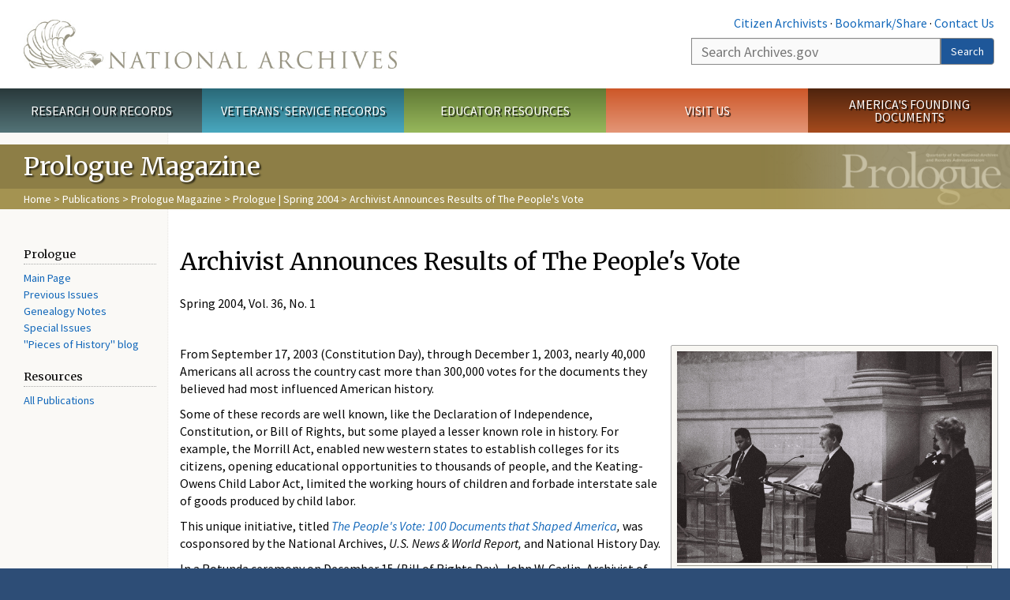

--- FILE ---
content_type: text/html; charset=utf-8
request_url: https://www.archives.gov/publications/prologue/2004/spring/peoples-vote.html
body_size: 12407
content:
<!doctype html>
<html lang="en" dir="ltr" prefix="fb: //www.facebook.com/2008/fbml">
<head>
  <meta http-equiv="X-UA-Compatible" content="IE=edge">
  <meta name="viewport" content="width=device-width, initial-scale=1.0">
    <!-- Google Tag Manager -->
  <script>(function(w,d,s,l,i){w[l]=w[l]||[];w[l].push({'gtm.start':
  new Date().getTime(),event:'gtm.js'});var f=d.getElementsByTagName(s)[0],
  j=d.createElement(s),dl=l!='dataLayer'?'&l='+l:'';j.async=true;j.src=
  'https://www.googletagmanager.com/gtm.js?id='+i+dl;f.parentNode.insertBefore(j,f);
  })(window,document,'script','dataLayer','GTM-WLMC86');</script>
  <!-- End Google Tag Manager -->
  <meta name="referrer" content="no-referrer-when-downgrade">
    <meta http-equiv="Content-Type" content="text/html; charset=utf-8" />
<link rel="shortcut icon" href="https://www.archives.gov/files/apple-icon.png" type="image/png" />
<meta name="description" content="Spring 2004, Vol. 36, No. 1 Enlarge Flanked by Jesse Jackson, Jr., and Cokie Roberts, and with the Charters of Freedom as a backdrop, Archivist John W. Carlin announces the results of The People's Vote. (National Archives photo by Earl McDonald) From September 17, 2003 (Constitution Day), through December 1, 2003, nearly 40,000 Americans all across the country cast more than" />
<meta name="generator" content="Drupal 7 (http://drupal.org)" />
<link rel="image_src" href="https://www.archives.gov/sites/all/themes/nara/images/naralogo-og.png" />
<link rel="canonical" href="https://www.archives.gov/publications/prologue/2004/spring/peoples-vote.html" />
<meta property="og:site_name" content="National Archives" />
<meta property="og:type" content="article" />
<meta property="og:url" content="https://www.archives.gov/publications/prologue/2004/spring/peoples-vote.html" />
<meta property="og:title" content="Archivist Announces Results of The People's Vote" />
<meta property="og:description" content="Spring 2004, Vol. 36, No. 1 Enlarge Flanked by Jesse Jackson, Jr., and Cokie Roberts, and with the Charters of Freedom as a backdrop, Archivist John W. Carlin announces the results of The People's Vote. (National Archives photo by Earl McDonald) From September 17, 2003 (Constitution Day), through December 1, 2003, nearly 40,000 Americans all across the country cast more than 300,000 votes for the documents they believed had most influenced American history." />
<meta property="og:updated_time" content="2022-12-01T15:21:22-05:00" />
<meta property="og:image" content="https://www.archives.gov/sites/all/themes/nara/images/naralogo-og.png" />
<meta property="og:image:alt" content="National Archives" />
<meta name="twitter:card" content="summary" />
<meta name="twitter:title" content="Archivist Announces Results of The People's Vote" />
<meta name="twitter:description" content="Spring 2004, Vol. 36, No. 1 Enlarge Flanked by Jesse Jackson, Jr., and Cokie Roberts, and with the Charters of Freedom as a backdrop, Archivist John W. Carlin announces the results of The People's" />
<meta name="twitter:image" content="https://www.archives.gov/sites/all/themes/nara/images/naralogo-x.png" />
<meta name="twitter:image:alt" content="National Archives" />
<meta property="article:published_time" content="2016-08-15T17:40:08-04:00" />
<meta property="article:modified_time" content="2022-12-01T15:21:22-05:00" />
  <title>Archivist Announces Results of The People&#039;s Vote | National Archives</title>

  <style>
@import url("https://www.archives.gov/modules/system/system.base.css?t79503");
</style>
<style>
@import url("https://www.archives.gov/sites/all/modules/custom/archives_ui/css/font-awesome.min.css?t79503");
@import url("https://www.archives.gov/sites/all/modules/custom/archives_ui/css/helptext.css?t79503");
@import url("https://www.archives.gov/sites/all/modules/custom/archives_ui/css/ckeditor_custom.css?t79503");
@import url("https://www.archives.gov/sites/all/modules/custom/argentina/css/argentina_style.css?t79503");
@import url("https://www.archives.gov/sites/all/modules/contrib/calendar/css/calendar_multiday.css?t79503");
@import url("https://www.archives.gov/sites/all/modules/contrib/date/date_repeat_field/date_repeat_field.css?t79503");
@import url("https://www.archives.gov/modules/field/theme/field.css?t79503");
@import url("https://www.archives.gov/sites/all/modules/custom/findingaid_stat/css/findingaid.css?t79503");
@import url("https://www.archives.gov/sites/all/modules/custom/findingaid_stat/css/explorer_landing.css?t79503");
@import url("https://www.archives.gov/sites/all/modules/custom/nara_catalog/css/nara-api-style.css?t79503");
@import url("https://www.archives.gov/sites/all/modules/custom/nara_document_app/css/documentapp.css?t79503");
@import url("https://www.archives.gov/sites/all/modules/archive_features/nara_timeline/css/custom.css?t79503");
@import url("https://www.archives.gov/sites/all/modules/archive_features/nara_timeline/css/timeline.css?t79503");
@import url("https://www.archives.gov/modules/node/node.css?t79503");
@import url("https://www.archives.gov/sites/all/modules/contrib/user_alert/css/user-alert.css?t79503");
@import url("https://www.archives.gov/sites/all/modules/custom/varnish_purge/css/varnishpurge.css?t79503");
@import url("https://www.archives.gov/sites/all/modules/contrib/views/css/views.css?t79503");
@import url("https://www.archives.gov/sites/all/modules/contrib/ckeditor/css/ckeditor.css?t79503");
</style>
<style>
@import url("https://www.archives.gov/sites/all/modules/contrib/ctools/css/ctools.css?t79503");
</style>
<style>.section-theme #title-bar{background:#8d7e46 url("https://www.archives.gov/files/global-images/section-headers/prologue1.png") no-repeat center right;}.section-theme #mega-footer > h2{background:#8d7e46}.section-theme #title-bar .breadcrumb{background-color:rgba(187,167,93,0.5);}.section-theme th{background-color:#8d7e46 !important;}
</style>
<style>
@import url("https://www.archives.gov/sites/all/modules/custom/nara_custom/css/nara_custom.css?t79503");
</style>
<style>
@import url("https://www.archives.gov/sites/all/themes/nara/css/jquery.fancybox.css?t79503");
@import url("https://www.archives.gov/sites/all/themes/nara/css/jquery.fancybox-thumbs.css?t79503");
@import url("https://www.archives.gov/sites/all/themes/nara/css/bootstrap.min.css?t79503");
@import url("https://www.archives.gov/sites/all/themes/nara/css/styles.css?t79503");
@import url("https://www.archives.gov/sites/all/themes/nara/css/vertical-tabs.css?t79503");
@import url("https://www.archives.gov/sites/all/themes/nara/css/overrides.css?t79503");
@import url("https://www.archives.gov/sites/all/themes/nara/css/mediagallery.css?t79503");
@import url("https://www.archives.gov/sites/all/themes/nara/css/dataTables.bootstrap.min.css?t79503");
</style>
  <!-- HTML5 element support for IE6-8 -->
  <!--[if lt IE 9]>
    <script src="//html5shiv.googlecode.com/svn/trunk/html5.js"></script>
  <![endif]-->
  <link type="text/css" rel="stylesheet" href="https://fonts.googleapis.com/css?family=Source+Sans+Pro:300,400,700,300italic,400italic|Merriweather">
  <script src="https://www.archives.gov/files/js/js_XexEZhbTmj1BHeajKr2rPfyR8Y68f4rm0Nv3Vj5_dSI.js"></script>
<script src="https://www.archives.gov/files/js/js_PhofXJKZ1yn7SmszbJSme0P9y7Ix9NRHIY6B1hPjT08.js"></script>
<script src="https://www.archives.gov/files/js/js_EUB5lwPdXEaablkAcJ6ZewrxRWr6O2ngeo4biKP9lGE.js"></script>
<script src="https://www.archives.gov/files/js/js_vcv-8lLHlIx11ieL3rAdHnvlVlqU2Ew5a7G2Z3NKRbk.js"></script>
<script>jQuery.extend(Drupal.settings, {"basePath":"\/","pathPrefix":"","setHasJsCookie":0,"ajaxPageState":{"theme":"nara","theme_token":"Zv7EA35NWZclvCg1gZ59PvBXN20iAv7NpZ783-DdSXI","js":{"sites\/all\/themes\/bootstrap\/js\/bootstrap.js":1,"sites\/all\/modules\/contrib\/jquery_update\/replace\/jquery\/1.7\/jquery.min.js":1,"misc\/jquery-extend-3.4.0.js":1,"misc\/jquery-html-prefilter-3.5.0-backport.js":1,"misc\/jquery.once.js":1,"misc\/drupal.js":1,"sites\/all\/modules\/custom\/archives_ui\/scripts\/helptext.js":1,"sites\/all\/modules\/custom\/argentina\/js\/script.js":1,"sites\/all\/modules\/custom\/findingaid_stat\/js\/script.js":1,"sites\/all\/modules\/custom\/nara_catalog\/js\/script.js":1,"sites\/all\/modules\/custom\/nara_document_app\/js\/script.js":1,"sites\/all\/modules\/contrib\/user_alert\/js\/user-alert.js":1,"sites\/all\/modules\/custom\/nara_custom\/js\/nara_custom.js":1,"sites\/all\/themes\/nara\/assets\/javascripts\/bootstrap\/affix.js":1,"sites\/all\/themes\/nara\/assets\/javascripts\/bootstrap\/alert.js":1,"sites\/all\/themes\/nara\/assets\/javascripts\/bootstrap\/button.js":1,"sites\/all\/themes\/nara\/assets\/javascripts\/bootstrap\/carousel.js":1,"sites\/all\/themes\/nara\/assets\/javascripts\/bootstrap\/collapse.js":1,"sites\/all\/themes\/nara\/assets\/javascripts\/bootstrap\/dropdown.js":1,"sites\/all\/themes\/nara\/assets\/javascripts\/bootstrap\/modal.js":1,"sites\/all\/themes\/nara\/assets\/javascripts\/bootstrap\/tooltip.js":1,"sites\/all\/themes\/nara\/assets\/javascripts\/bootstrap\/popover.js":1,"sites\/all\/themes\/nara\/assets\/javascripts\/bootstrap\/scrollspy.js":1,"sites\/all\/themes\/nara\/assets\/javascripts\/bootstrap\/tab.js":1,"sites\/all\/themes\/nara\/assets\/javascripts\/bootstrap\/transition.js":1,"sites\/all\/themes\/nara\/scripts\/jPanelMenu.js":1,"sites\/all\/themes\/nara\/scripts\/jRespond.js":1,"sites\/all\/themes\/nara\/scripts\/matchHeight.min.js":1,"sites\/all\/themes\/nara\/scripts\/jquery.fancybox.pack.js":1,"sites\/all\/themes\/nara\/scripts\/toc.js":1,"sites\/all\/themes\/nara\/scripts\/jquery.dataTables.min.js":1,"sites\/all\/themes\/nara\/scripts\/dataTables.bootstrap.min.js":1,"sites\/all\/themes\/nara\/scripts\/scripts.js":1,"sites\/all\/themes\/nara\/scripts\/jquery.scrollTo.js":1,"sites\/all\/themes\/nara\/scripts\/mediagallery.js":1},"css":{"modules\/system\/system.base.css":1,"sites\/all\/modules\/custom\/archives_ui\/css\/font-awesome.min.css":1,"sites\/all\/modules\/custom\/archives_ui\/css\/helptext.css":1,"sites\/all\/modules\/custom\/archives_ui\/css\/ckeditor_custom.css":1,"sites\/all\/modules\/custom\/argentina\/css\/argentina_style.css":1,"sites\/all\/modules\/contrib\/calendar\/css\/calendar_multiday.css":1,"sites\/all\/modules\/contrib\/date\/date_repeat_field\/date_repeat_field.css":1,"modules\/field\/theme\/field.css":1,"sites\/all\/modules\/custom\/findingaid_stat\/css\/findingaid.css":1,"sites\/all\/modules\/custom\/findingaid_stat\/css\/explorer_landing.css":1,"sites\/all\/modules\/custom\/liaisons\/css\/liaisons_style.css":1,"sites\/all\/modules\/custom\/nara_catalog\/css\/nara-api-style.css":1,"sites\/all\/modules\/custom\/nara_document_app\/css\/documentapp.css":1,"sites\/all\/modules\/archive_features\/nara_timeline\/css\/custom.css":1,"sites\/all\/modules\/archive_features\/nara_timeline\/css\/timeline.css":1,"modules\/node\/node.css":1,"sites\/all\/modules\/contrib\/user_alert\/css\/user-alert.css":1,"sites\/all\/modules\/custom\/varnish_purge\/css\/varnishpurge.css":1,"sites\/all\/modules\/contrib\/views\/css\/views.css":1,"sites\/all\/modules\/contrib\/ckeditor\/css\/ckeditor.css":1,"sites\/all\/modules\/contrib\/ctools\/css\/ctools.css":1,"0":1,"sites\/all\/modules\/custom\/nara_custom\/css\/nara_custom.css":1,"sites\/all\/themes\/nara\/css\/jquery.fancybox.css":1,"sites\/all\/themes\/nara\/css\/jquery.fancybox-thumbs.css":1,"sites\/all\/themes\/nara\/css\/do_not_edit.css":1,"sites\/all\/themes\/nara\/css\/bootstrap.min.css":1,"sites\/all\/themes\/nara\/css\/styles.css":1,"sites\/all\/themes\/nara\/css\/vertical-tabs.css":1,"sites\/all\/themes\/nara\/css\/overrides.css":1,"sites\/all\/themes\/nara\/css\/mediagallery.css":1,"sites\/all\/themes\/nara\/css\/dataTables.bootstrap.min.css":1}},"archives_ui":{"trustedDomains":["twitter\\.com","youtube\\.com","youtu\\.be","recordsofrights\\.org","presidentialtimeline\\.org","nationalarchivesstore\\.org","bush41\\.org","nara\\.learn\\.com","bush41\\.org","bushlibrary\\.tamu\\.edu","fdrlibrary\\.marist\\.edu","georgewbushlibrary\\.smu\\.edu","lbjlibrary\\.org","trumanlibrary\\.org","fdrlibrary\\.org","archivesfoundation\\.org","jfklibrary\\.org","Myarchivesstore\\.org","docsteach\\.org","digitalvaults\\.org","jfk50\\.org","reagan\\.utexas\\.edu","clinton\\.presidentiallibraries\\.us","fdrlibrary\\.org","us11\\.campaign-archive.?\\.com","lbjlibrary\\.net","github\\.io","github\\.com","eventbrite\\.com","facebook\\.com","pinterest\\.com","tumblr\\.com","google\\.com","historypin\\.org","giphy\\.com","instagram\\.com","flickr\\.com","foursquare\\.com","addthis\\.com","apple\\.com","georgebushfoundation\\.org","clintonpresidentialcenter\\.org","geraldrfordfoundation\\.org","reaganfoundation\\.org","rooseveltinstitute\\.org","socialarchive\\.iath\\.virginia.edu","s3\\.amazonaws\\.com","surveymonkey\\.com","storify\\.com","constantcontact\\.com","snaccooperative\\.org","x\\.com","discoverlbj\\.org"]},"user_alert":{"url_prefix":"","current_path":"publications\/prologue\/2004\/spring\/peoples-vote.html"},"bootstrap":{"anchorsFix":1,"anchorsSmoothScrolling":1,"formHasError":1,"popoverEnabled":1,"popoverOptions":{"animation":1,"html":0,"placement":"right","selector":"","trigger":"click","triggerAutoclose":1,"title":"","content":"","delay":0,"container":"body"},"tooltipEnabled":1,"tooltipOptions":{"animation":1,"html":0,"placement":"bottom","selector":"","trigger":"hover focus","delay":0,"container":"body"}}});</script>
  
  <style type="text/css">
div.form-item-body-und-0-format {
  display:none;
}
div.form-item-field-col-b-und-0-format {
  display:none;
}
div.filter-guidelines {
  display:none;
}
div.filter-help {
  display:none;
}
</style>
<style type="text/css">
ul.nav-tabs {
display:none;
}
#block-workbench-block {
display:none;
}
</style>

<script type="text/javascript" src="/includes/javascript/sortable/tablesort.js"></script>
<script type="text/javascript" src="/includes/javascript/sortable/customsort.js"></script>
<script type="text/javascript" src="/includes/javascript/sortable/sortable.css"></script>
<style type="text/css">
th .sortable a.sort-active {
color:#ffffff;
}
table.sortable th.sortable a.active {
color:#ffffff;
}
table.sortable th.sortable a {
color:#ffffff;
}
table.sortable th a.sortheader {
color:#ffffff;
}


/* visited link */
table.sortable th.sortable a:visited {
    color: #ffffff;
}

/* mouse over link */
table.sortable th.sortable a:hover {
    color: #ffffff;
}

/* selected link */
table.sortable th.sortable a:active {
    color: #ffffff;
}
.section-theme th a {
color:#ffffff;
}

table.sortable  tr:nth-of-type(odd) {
      background-color:#F5F5F5;
}
table.sortable-onload-1  tr:nth-of-type(odd) {
      background-color:#F5F5F5;
 }
table.sortable-onload-0  tr:nth-of-type(odd) {
      background-color:#F5F5F5;
 }
</style>
  <script type="application/ld+json">{
    "@context": "http://schema.org",
    "@graph": [
        {
            "@type": "WebPage",
            "name": "Archivist Announces Results of The People's Vote",
            "url": "https://www.archives.gov/publications/prologue/2004/spring/peoples-vote.html",
            "datePublished": "2016-08-15T17:40:08-04:00",
            "dateModified": "2022-12-01T15:21:22-05:00",
            "additionalProperty": [
                {
                    "@type": "PropertyValue",
                    "name": "PageType",
                    "value": "webpage"
                },
                {
                    "@type": "PropertyValue",
                    "name": "Section",
                    "value": "publications/prologue"
                }
            ]
        }
    ]
}</script></head>
<body class="html not-front not-logged-in no-sidebars page-node page-node- page-node-52739 node-type-3-col-page " >
<!-- Google Tag Manager (noscript) -->
<noscript><iframe alt="Google Tag Manager" src="https://www.googletagmanager.com/ns.html?id=GTM-WLMC86"
height="0" width="0" style="display:none;visibility:hidden" title="Google Tag Manager"></iframe></noscript>
<!-- End Google Tag Manager (noscript) -->

<div id='background-gradient'>


  <div class="wrapper section-theme ">
    <a class="back-to-top" href="#page-header" style="display: none;">Top</a>  
    <div id="skip-link">
      <a href="#main-col" class="element-invisible element-focusable">Skip to main content</a>
    </div>
    
<div class="wrapper section-theme">
  <header id="page-header">
  
    <div class="region region-header">
    <section id="block-block-53" class="block block-block clearfix">

      
  <div class="col-sm-6" id="logo-wrapper">
    <div id="logo"><a href="/">The U.S. National Archives Home</a></div>

</div>
<div class="col-sm-6" id="search-wrapper">
    <div id="top-links">
        <a class="noBorder" href="/citizen-archivist">Citizen Archivists</a> &middot;
        <script type="text/javascript">// <![CDATA[
        var addthis_pub = "usarchives";
        var addthis_offset_left = -40;
        var ui_508_compliant = true;
        var addthis_brand = "Archives.gov";
        // ]]></script>
        <a class="a2a_dd trusted" href="https://www.addtoany.com/share">Bookmark/Share</a>        
            <script async src="https://static.addtoany.com/menu/page.js"></script> &middot;
        <a href="/contact">Contact Us</a>

    </div>
        <div class="input-group" id="site-search">
        <form action="https://search.archives.gov/search" method="get" name="search">
            <label for="qt" style="position:absolute;">Search</label>
            <input class="form-control" id="qt" accesskey="s" type="text"
                   name="query" placeholder="Search Archives.gov" title="Search Archives.gov"/>
            <span class="input-group-btn">
                <button class="btn btn-default" id="go" type="submit" name="submit">Search</button>
           </span>
           <input type="hidden" value="" name="utf8">
           <input id="affiliate" type="hidden" value="national-archives" name="affiliate">
        </form>
    </div>

</div>

</section>
  </div>
  </header> <!-- /#page-header -->

  
      <nav id="main-nav" class="clearfix ">
        <h2 class="element-invisible">Main menu</h2><ul id="main-menu-links" class="links clearfix make-eq"><li class="menu-859 first research"><a href="/research" title="Explore our nation&#039;s history through our documents, photographs, and records." id="research">Research Our Records</a></li>
<li class="menu-860 veterans"><a href="/veterans" title="Request military records and learn about other services for yourself or a family member." id="veterans" class="veterans">Veterans&#039; Service Records</a></li>
<li class="menu-861 teachers"><a href="/education" title="Engage students with lesson plans and other classroom materials." id="teachers" class="teachers">Educator Resources</a></li>
<li class="menu-862 locations"><a href="/locations" title="Plan a trip to a facility near you or learn about our national network of locations and services." id="locations" class="locations">Visit Us</a></li>
<li class="menu-367 last shop"><a href="/founding-docs" title="Order books, gift items, photographic prints, and document reproductions online." id="shop" class="shop">America&#039;s Founding Documents</a></li>
</ul>    </nav><!-- /main-nav -->
  
<div class='page-body-wrapper'>
  <div id="page-body" class="no-sidebar">
    <header id="title-bar">
                    <p>Prologue Magazine</p>
                            <div class="breadcrumb">
                <a href="/">Home</a> &gt; <a href="/publications">Publications</a> &gt; <a href="/publications/prologue">Prologue Magazine</a> &gt; <a href="/publications/prologue/2004/spring">Prologue | Spring 2004</a> &gt; Archivist Announces Results of The People&#039;s Vote            </div><!-- /breadcrumbs -->
            </header>

    <div class="row">
              <nav  class="col-sm-2">
          <aside id="sidebar-first" >
            <nav id="left-menu" class="">
      
  <h3>Prologue</h3>

<ul>
  <li><a href="/publications/prologue/">Main Page</a></li>
  <li><a href="/publications/prologue/index/">Previous Issues</a></li>
  <li><a href="/publications/prologue/genealogy-notes.html">Genealogy Notes</a></li>
  <li><a href="/publications/prologue/special-issues.html">Special Issues</a></li>
  <li><a class="prologue-blog" href="https://prologue.blogs.archives.gov/">"Pieces of History" blog</a></li>
</ul>

<h3>Resources</h3>

<ul>
  <li><a href="/publications/">All Publications</a></li>
</ul>

<p><!-- <div><a class="buttonLink rss" href="http://www.addthis.com/feed.php?pub=usarchives&h1=http%3A%2F%2Fwww.archives.gov%2Frss%2Frss-prologue.php&t1=" onclick="return addthis_open(this, 'feed', 'http://www.archives.gov/rss/rss-prologue.php')" alt="Subscribe using any feed reader!" target="_blank">Get the Prologue <br />RSS feed</a><script type="text/javascript" src="//s7.addthis.com/js/250/addthis_widget.js?pub=usarchives"></script></div> -->
  
</nav>
          </aside>  <!-- /#sidebar-first -->
        </nav>
      
              <div id="main-col" class="col-sm-10">
      
      <p id="print-logo">
        <img src="/sites/all/themes/nara/images/nara-print-logo.jpg" alt="National Archives Logo" />
      </p>

      
                    
      
      
        <div class="region region-content">
    <section id="block-system-main" class="block block-system clearfix">

      
  

  <h1>Archivist Announces Results of The People&#039;s Vote</h1>
  

  <p>Spring 2004, Vol. 36, No. 1</p>

<p>&nbsp;</p>

<div class="nwidget nimage_caption img-wrap width40 pull-right" data-additional-classes="" data-alignment="pull-right" data-alt-tag="refer to caption" data-caption-body="Flanked by Jesse Jackson, Jr., and Cokie Roberts, and with the Charters of Freedom as a backdrop, Archivist John W. Carlin announces the results of The People's Vote. (National Archives photo by Earl McDonald)" data-caption-title="" data-downloadable-version="" data-enlarge="true" data-image="/files/publications/prologue/2004/spring/carlin-peoples-vote-announcement.jpg" data-image_width="40" data-opa-record="" data-pdf-version=""><img alt="refer to caption" src="/files/publications/prologue/2004/spring/carlin-peoples-vote-announcement.jpg" />
  <div class="img-tools"><a class="enlarge" href="/files/publications/prologue/2004/spring/carlin-peoples-vote-announcement.jpg" title="">Enlarge</a></div>

  <p>Flanked by Jesse Jackson, Jr., and Cokie Roberts, and with the Charters of Freedom as a backdrop, Archivist John W. Carlin announces the results of The People's Vote. (National Archives photo by Earl McDonald)</p>
</div>

<p>From September 17, 2003 (Constitution Day), through December 1, 2003, nearly 40,000 Americans all across the country cast more than 300,000 votes for the documents they believed had most influenced American history.</p>

<p>Some of these records are well known, like the Declaration of Independence, Constitution, or Bill of Rights, but some played a lesser known role in history. For example, the Morrill Act, enabled new western states to establish colleges for its citizens, opening educational opportunities to thousands of people, and the Keating-Owens Child Labor Act, limited the working hours of children and forbade interstate sale of goods produced by child labor.</p>

<p>This unique initiative, titled <em><a href="http://www.ourdocuments.gov/content.php?page=vote">The People's Vote: 100 Documents that Shaped America</a>,</em> was cosponsored by the National Archives, <em>U.S. News &amp; World Report,</em> and National History Day.</p>

<p>In a Rotunda ceremony on December 15 (Bill of Rights Day), John W. Carlin, Archivist of the United States, announced the results of <em>The People's Vote.</em></p>

<p>In announcing the winners, Carlin had assistance from two special guests: journalist and Foundation for the National Archives board member Cokie Roberts and Representative Jesse Jackson, Jr., of Illinois. Roberts and Jackson took turns reading passages from the winning documents.</p>

<p>A total of 315,052 votes were cast by 39,075 people. This was truly a diverse national initiative, as people from all geographic regions and age groups participated. More votes came from the Midwest than any other region, followed by the Northeast. Almost twice as many males voted as females.</p>

<div class="nwidget nimage_caption img-wrap width40 pull-right" data-additional-classes="" data-alignment="pull-right" data-alt-tag="refer to caption" data-caption-body="Students from the Lab School in Washington, D.C., shown viewing the Social Security Act, made The People's Vote part of their classroom activities. (National Archives photo by Earl McDonald)" data-caption-title="" data-downloadable-version="" data-enlarge="true" data-image="/files/publications/prologue/2004/spring/peoples-vote-students.jpg" data-image_width="40" data-opa-record="" data-pdf-version=""><img alt="refer to caption" src="/files/publications/prologue/2004/spring/peoples-vote-students.jpg" />
  <div class="img-tools"><a class="enlarge" href="/files/publications/prologue/2004/spring/peoples-vote-students.jpg" title="">Enlarge</a></div>

  <p>Students from the Lab School in Washington, D.C., shown viewing the Social Security Act, made The People's Vote part of their classroom activities. (National Archives photo by Earl McDonald)</p>
</div>

<p>About fifteen thousand of the voters were over fifty years old, and the next largest age group of participants were people between eighteen and thirty-four years old. There were about eight thousand voters in this group.</p>

<p>Almost twenty-seven thousand votes were cast online, while approximately twelve thousand people voted by paper ballot. The paper ballots allowed voters to write in documents that were not on the list of one hundred milestone documents. Most of the write-in choices were records from after 1965, the cut-off date for the list of milestone documents. Among some of the recurring write-in votes were President Ronald Reagan's speech that implored "Mr. Gorbachev, tear down this wall"; the Medicare Act; the Supreme Court decision on <em>Roe</em> v. <em>Wade;</em> and President George W. Bush's speech in the wake of the September 11, 2001, attacks.</p>

<p>In ascending order, the top ten documents as voted on by the people of the United States are</p>

<p><strong>10) <a href="/milestone-documents/social-security-act">The Social Security Act</a></strong><br />
  <em>"An Act to provide for the general welfare by establishing a system of Federal old-age benefits, and by enabling the several States to make more adequate provision for aged persons, blind persons, dependent and crippled children, maternal and child welfare, public health, and the administration of their unemployment compensation laws; to establish a Social Security Board; to raise revenue; and for other purposes."</em></p>

<blockquote>On August 14, 1935, the Social Security Act established a system of old-age benefits for workers, benefits for victims of industrial accidents, unemployment insurance, and aid for dependent mothers and children, the blind, and the physically handicapped.</blockquote>

<p><strong>9) <a href="/milestone-documents/civil-rights-act">Civil Rights Act</a></strong><br />
  <em>"An act to enforce the constitutional right to vote, to confer jurisdiction upon the district courts of the United States to provide injunctive relief against discrimination in public accommodations, to authorize the Attorney General to institute suits to protect constitutional rights in public facilities and public education, to extend the Commission on Civil Rights, to prevent discrimination in federally assisted programs, to establish a Commission on Equal Employment Opportunity, and for other purposes."</em></p>

<blockquote>Signed into law by President Lyndon Johnson on July 2, 1964, the Civil Rights Act prohibited discrimination in public places, provided for the integration of schools and other public facilities, and made employment discrimination illegal. This document was the most sweeping civil rights legislation since Reconstruction.</blockquote>

<p><strong>8) Gettysburg Address</strong><br />
  <em>"Four score and seven years ago our fathers brought forth, upon this continent, a new nation, conceived in liberty, and dedicated to the proposition that 'all men are created equal.'"</em></p>

<blockquote>Speaking of a "new birth of freedom," President Abraham Lincoln delivered one of the most memorable speeches in U.S. history at the dedication of the cemetery for the Union war dead in Gettysburg, following the most famous battle of the Civil War in July 1863.</blockquote>

<p><strong>7) <a href="/milestone-documents/13th-amendment">The Thirteenth Amendment to the Constitution</a></strong><br />
  <em>"Neither slavery nor involuntary servitude, except as a punishment for crime whereof the party shall have been duly convicted, shall exist within the United States, or any place subject to their jurisdiction."</em></p>

<blockquote>Passed by Congress on January 31, 1865, and ratified on December 6, 1865, the Thirteenth Amendment abolished slavery in the United States.</blockquote>

<p><strong>6) <a href="/milestone-documents/19th-amendment">The Nineteenth Amendment to the Constitution</a> </strong><br />
  <em>"The right of citizens of the United States to vote shall not be denied or abridged by the United States or by any State on account of sex."</em></p>

<blockquote>Passed by Congress on June 4, 1919, and ratified on August 18, 1920, the Nineteenth Amendment granted women the right to vote.</blockquote>

<p><strong>5) <a href="/milestone-documents/emancipation-proclamation">Emancipation Proclamation</a></strong><br />
  <em>"And by virtue of the power, and for the purpose aforesaid, I do order and declare that all persons held as slaves within said designated States, and parts of States, are, and henceforward shall be free; and that the Executive government of the United States, including the military and naval authorities thereof, will recognize and maintain the freedom of said persons."</em></p>

<blockquote>President Abraham Lincoln issued the Emancipation Proclamation on January 1, 1863, thereby including the abolition of slavery as a war aim of the Union.</blockquote>

<p><strong>4) <a href="/milestone-documents/louisiana-purchase-treaty">The Louisiana Purchase Treaty</a> </strong><br />
  <em>"The First Consul of the French Republic desiring to give to the United States a strong proof of his friendship doth hereby cede to the United States in the name of the French Republic for ever and in full Sovereignty the said territory with all its rights and appurtenances as fully and in the Same manner as they have been acquired by the French Republic in virtue of the above mentioned Treaty concluded with his Catholic Majesty."</em></p>

<blockquote>In this transaction with France, signed on April 30, 1803, the United States purchased 828,000 square miles of land west of the Mississippi River for fifteen million dollars. For roughly four cents an acre, the United States doubled its size, expanding the nation westward.</blockquote>

<p><strong>3) <a href="/milestone-documents/bill-of-rights">Bill of Rights</a></strong><br />
  <em>"Article the third .&nbsp;.&nbsp;. Congress shall make no law respecting an establishment of religion, or prohibiting the free exercise thereof; or abridging the freedom of speech, or of the press; or the right of the people peaceably to assemble, and to petition the Government for a redress of grievances."</em></p>

<blockquote>Although twelve amendments were originally proposed, the ten that were ratified became the Bill of Rights in 1791. They defined citizens' rights in relation to the newly established government under the Constitution.</blockquote>

<p><strong>2) <a href="/milestone-documents/constitution">Constitution of the United States</a> </strong><br />
  <em>"We the People of the United States, in Order to form a more perfect Union, establish Justice, insure domestic Tranquility, provide for the common defense, promote the general Welfare, and secure the Blessings of Liberty to ourselves and our Posterity, do ordain and establish this Constitution for the United States of America."</em></p>

<blockquote>This four-page document, which established the government of the United States, was drafted in secret by delegates to the Constitutional Convention during the summer of 1787 and signed on September 17, 1787.</blockquote>

<p><strong>1) <a href="/milestone-documents/declaration-of-independence">Declaration of Independence</a></strong><br />
  <em>"We hold these truths to be self-evident, that all men are created equal, that they are endowed by their Creator with certain unalienable Rights, that among these are Life, Liberty, and the pursuit of Happiness."</em></p>

<blockquote>The Continental Congress adopted the Declaration of Independence on July 4, 1776. It was engrossed on parchment, and on August 2, 1776, delegates began signing it. More than three-quarters of the voters named this document as one of the most influential in American History.</blockquote>

<hr />
<p>After announcing the results of <em>The People's Vote,</em> Carlin said, "What is very apparent here is that we Americans hold our rights and freedoms—and the documents that proclaim and protect them—in very high regard, for the majority of these documents deal with individual liberties and the right to vote."</p>

<p>No other project has invited Americans from all walks of life, all across the country, to voice their opinions on the documents that have shaped our history, culture, and society today. Not only did <em>The People's Vote</em> challenge voters to really think and learn about the one hundred milestone documents, but it encouraged enthusiastic debate in homes, classrooms, workplaces, and online.</p>

<p>The goal of <em>The People's Vote</em> was not only to make Americans more aware of some of the important records that have influenced our history and defined our people, but also to increase their interest in all the records held by the National Archives.</p>

<p>For in America—in a democracy—records matter.</p>

<p>For more information on all of the one hundred milestone documents, go to <a href="http://www.ourdocuments.gov">www.ourdocuments.gov</a>.</p>

<p>The ten most influential documents in American history, as chosen by <em>The People's Vote.</em> The percentage of voters that chose each document in also included.</p>

<p>1. Declaration of Independence—75.9%<br />
  2. Constitution of the United States—69.3%<br />
  3. Bill of Rights—67.9%<br />
  4. Louisiana Purchase Treaty—34.3%<br />
  5. Emancipation Proclamation—33.5%<br />
  6. Nineteenth Amendment (women's right to vote)—31.4%<br />
  7. Thirteenth Amendment (abolition of slavery)—30.1%<br />
  8. Gettysburg Address—25.4%<br />
  9. Civil Rights Act—25.2%<br />
  10. Social Security Act—20.9%</p>

<p>&nbsp;</p>

<div class="boxed">Articles published in <em>Prologue</em> do not necessarily represent the views of NARA or of any other agency of the United States Government.</div>

<p>&nbsp;</p>

</section>
  </div>

    </div>

    
  </div>
</div>
</div> <!-- page-body-wrapper -->
  <footer id="page-footer">
    <div class="clearfix row last-update-wrapper ">
      <p id="last-update">
              <span class="glyphicon glyphicon-edit"></span> This page was last reviewed on December 1, 2022.<br>
              <a href="/contact">Contact us with questions or comments</a>.
      </p>
    </div>

    <section id="mega-footer" class="clearfix panel-group">
      <h2 class="footer-title"> Archives.gov</h2>
  <div class="mega-col panel panel-default">
  <div class="panel-heading">
<h2><a data-target="#info-for">Information For&#8230;</a></h2>
  </div>
  <div id="info-for" class="panel-collapse">  
<ul><li><a href="/citizen-archivist/">Citizen Archivists</a></li>
<li><a href="/fed-employees/">Federal Employees</a></li>
<li><a href="/research/genealogy/">Genealogists</a></li>
<li><a href="/congress/">Members of Congress</a></li>
<li><a href="/preservation/">Preservation</a></li>
<li><a href="/records-mgmt/">Records Managers</a></li>
<li><a href="/press/">The Press</a></li>
</ul></div>
</div>
<div class="mega-col panel panel-default">
  <div class="panel-heading">
<h2><a data-target="#pubs">Publications</a></h2>
  </div>
  <div id="pubs" class="panel-collapse">  
<ul><li><a href="https://www.federalregister.gov/documents/current">Today's <em>Federal Register</em></a></li>
<li><a href="/publications/prologue/">Prologue Magazine</a></li>
<li><a href="/publications/email-newsletters">Subscribe to Email Newsletters</a></li>
<li><a href="/social-media/blogs">Blogs</a></li>
<li><a href="/publications/">All Publications</a></li>
</ul></div>
</div>
<div class="mega-col panel panel-default">
  <div class="panel-heading">
<h2><a data-target="#orgs">Orgs. &amp; Offices</a></h2>
  </div>
  <div id="orgs" class="panel-collapse">  
<ul><li><a href="/legislative/">Center for Legislative Archives</a></li>
<li><a href="/frc/">Federal Records Center</a></li>
<li><a href="/federal-register">Office of the Federal Register</a></li>
<li><a href="/oig/">Office of the Inspector General</a></li>
<li><a href="/presidential-libraries/">Presidential Libraries</a></li>
<li><a href="/about/organization/">Staff Directory</a></li>
</ul></div>
</div>
<div class="mega-col panel panel-default">
  <div class="panel-heading">
<h2><a data-target="#about">About Us</a></h2>
  </div>
  <div id="about" class="panel-collapse">  
<ul><li><a href="/about/">What is the National Archives?</a></li>
<li><a href="/about/info/national-archives-by-the-numbers">National Archives by the Numbers</a></li>
<li><a href="/contracts/">Doing Business with Us</a></li>
<li><a href="/about/plans-reports/">Plans and Reports</a></li>
<li><a href="/open/">Open Government</a></li>
<li><a href="/open/plain-writing/">Our Plain Language Activities</a></li>
</ul></div>
</div>
<div class="mega-col panel panel-default">
  <div class="panel-heading">
<h2><a data-target="#i-want-to">I Want To&#8230;</a></h2>
  </div>
  <div id="i-want-to" class="panel-collapse">  
<ul><li><a href="/veterans/military-service-records/">Get My Military Record</a></li>
<li><a href="/research/start/plan-visit">Plan a Research Visit</a></li>
<li><a href="https://visit.archives.gov/">Visit the National Archives</a></li>
<li><a href="/exhibits/">View Online Exhibits</a></li>
<li><a href="/grants/">Apply for a Grant</a></li>
<li><a href="/presidential-records/">Research Presidential Records</a></li>
<li><a href="/research/highlights">View Highlights from Our Holdings</a></li>
</ul></div>
</div>
<div class="mega-col panel panel-default">
  <div class="panel-heading">
<h2><a data-target="#participate">Participate</a></h2>
  </div>
  <div id="participate" class="panel-collapse">  
<ul><li><a href="/calendar/">Attend an Event</a></li>
<li><a href="http://www.archivesfoundation.org/">Donate to the Archives</a></li>
<li><a href="/careers/">Work at the Archives</a></li>
<li><a href="/careers/volunteering/">Volunteer at the Archives</a></li>
<li><a href="/a250">Celebrate A250</a></li>
</ul></div>
</div>
<div class="mega-col panel panel-default">
  <div class="panel-heading">
<h2><a data-target="#resources">Resources</a></h2>
  </div>
  <div id="resources" class="panel-collapse">  
<ul><li><a href="/global-pages/subject-index.html">A-Z Index</a></li>
<li><a href="/founding-docs/">America's Founding Docs</a></li>
<li><a href="/contact/">Contact Us</a></li>
<li><a href="/social-media/">Social Media</a></li>
<li><a href="/espanol/">En Espa&ntilde;ol</a></li>
<li><a href="/faqs/">FAQs</a></li>
<li><a href="/forms/">Forms</a></li>
</ul></div>
</div>
<div class="mega-col panel panel-default">
  <div class="panel-heading">
<h2><a data-target="#shop-footer">Shop Online</a></h2>
  </div>
  <div id="shop-footer" class="panel-collapse">  
<ul><li><a href="https://www.nationalarchivesstore.org/?utm_campaign=2019eStore&utm_medium=website&utm_source=nara&utm_content=organic">Visit the National Archives Store</a></li>
<li><a href="https://eservices.archives.gov/orderonline/">Buy Reproductions and Microfilm</a></li>
</ul></div>
</div>
</section>

          <section id="sub-footer">
            <div class="region region-footer-bottom">
    <section id="block-block-54" class="block block-block clearfix">

      
  <h2><a href="https://www.archives.gov/social-media/">Connect With Us</a></h2>

<ul class="clearfix" id="social-media">
  <li class="facebook" data-original-title="Facebook" data-placement="bottom" data-toggle="tooltip" title=""><a href="/social-media/facebook">Facebook</a></li>
  <li class="twitter" data-original-title="X" data-placement="bottom" data-toggle="tooltip" title=""><a href="/social-media/twitter">X</a></li>
  <li class="instagram" data-original-title="Instagram" data-placement="bottom" data-toggle="tooltip" title=""><a href="/social-media/instagram">Instagram</a></li>
  <li class="tumblr" data-original-title="Tumblr" data-placement="bottom" data-toggle="tooltip" title=""><a href="/social-media/tumblr">Tumblr</a></li>
  <li class="youtube" data-original-title="YouTube" data-placement="bottom" data-toggle="tooltip" title=""><a href="/social-media/youtube">YouTube</a></li>
  <li class="blogs" data-original-title="Blogs" data-placement="bottom" data-toggle="tooltip" title=""><a href="/social-media/blogs">Blogs</a></li>
  <li class="flickr" data-original-title="Flickr" data-placement="bottom" data-toggle="tooltip" title=""><a href="/social-media/flickr">Flickr</a></li>
</ul>

<p>&nbsp;</p>

<p id="footer-links"><a href="/contact/">Contact Us</a> · <a href="/global-pages/accessibility.html">Accessibility</a> · <a href="/global-pages/privacy.html">Privacy Policy</a> · <a href="/foia/">Freedom of Information Act</a> · <a href="/eeo/policy/complaint-activity.html">No FEAR Act</a> · <a href="http://www.usa.gov/">USA.gov</a></p>

<p id="footer-phone">The U.S. National Archives and Records Administration<br />
  <a href="tel:1-866-272-6272">1-86-NARA-NARA or 1-866-272-6272</a></p>

</section>
  </div>
      </section>
      </footer><!-- /page-footer -->

</div>

<script src="/sites/all/themes/nara/scripts/jquery.fancybox.pack.js" type="text/javascript"></script> 
<script src="/sites/all/themes/nara/scripts/helpers/jquery.fancybox-media.js" type="text/javascript"></script> 
<script src="/sites/all/themes/nara/scripts/helpers/jquery.fancybox-thumbs.js" type="text/javascript"></script> 
  <script src="https://www.archives.gov/files/js/js_MRdvkC2u4oGsp5wVxBG1pGV5NrCPW3mssHxIn6G9tGE.js"></script>
  </div>
  <a class="back-to-top" href="#page-header" style="display: inline;">Top</a>
 <script>
(function ($) {
  // Original JavaScript code.
$('.toc').toc({
'selectors': 'h2:not(.element-invisible):not(.toc-block h2),h3',
'container': '#main-col'
});
})(jQuery);

//fix extra timeline object issue
(function(){            
  if(typeof Drupal.settings['timelineJS'] !== 'undefined'){      
    timelinejs_arry = Drupal.settings['timelineJS'];
    tmptimeline=[];
    for (i = 0; i < timelinejs_arry.length-1; i++) {       
      if(typeof timelinejs_arry[i]['processed'] !== 'undefined'){                        
        tmptimeline.push(timelinejs_arry[i]);  
      } 
    }
    Drupal.settings['timelineJS'] = tmptimeline;
  }
}());
</script>
</div> <!-- end -->
</body>
</html>


--- FILE ---
content_type: text/css
request_url: https://www.archives.gov/sites/all/modules/custom/archives_ui/css/helptext.css?t79503
body_size: 35
content:
.hover-help {
  margin: 6px;
  color: #999;
  font-size: 16px;
}
.description {
    z-index: 3000;
    position: relative;
    left: 0px;
    min-width: 200px; 
    width: 90%;
    background: #f3f3f3;
    padding: 8px;
    margin: 10px 0px;
    border: 2px solid #1181c5;
    border-radius: 5px;

}


--- FILE ---
content_type: text/css
request_url: https://www.archives.gov/sites/all/modules/custom/nara_catalog/css/nara-api-style.css?t79503
body_size: 307
content:
.nara-catalog-api-call{    
}

.nara-catalog-api-call ul{
  list-style-type: none;  
}
.nara-catalog-api-call ul.imageul{
  text-align: center;
}
.nara-catalog-api-call ul li.imagelist{
  display:inline-block;
  background-image: none !important;
  
  margin: 1px 0px;
  padding: 0 1px!important;
}

.nara-catalog-api-call ul li.filelist{
  display:block;
  background-image: none !important;
  margin: 5px 0px;
  padding:0 0;
  clear:both;
  
}

.nara-catalog-api-call ul li.filelist>a{
  margin:0 0;
  padding: 0 0;
  display:block;
  float:left;
}

.nara-catalog-api-call ul li.imagelist a{
  margin:0 0;
  padding: 0 0;
}
.nara-catalog-api-call ul li.imagelist img{  
  height:180px;
  margin:0 0;
  padding: 0 0;
}


div.loading-icon{  
  background:url(../img/ajax-loader.gif) center center no-repeat;
  height:40px;
  width:100%;
  clear:both;
  margin:0px 0px;
}

.nara-catalog-api-call .loadmore{
  margin-top:10px;
  text-align:center;
  
  
}

.nara-catalog-api-call .loadmore button.btn{
  background-color: #ffffff;
  box-shadow: inset 0 0 0 2px #0071bc;
  color: #0071bc;
  font-size: 18px;
    font-weight: 700;
    line-height: 1;
    padding: .5em 1.2em;
}

.nara-catalog-api-call .fileul .filelist>a img{
  margin-right:10px; 
  margin-bottom:10px;
}


--- FILE ---
content_type: text/css
request_url: https://www.archives.gov/sites/all/modules/custom/nara_document_app/css/documentapp.css?t79503
body_size: 35
content:
@import url('https://fonts.googleapis.com/css2?family=Parisienne&display=swap');
@import url('https://fonts.googleapis.com/css2?family=Herr+Von+Muellerhoff&display=swap');
@import url('https://fonts.googleapis.com/css2?family=Monsieur+La+Doulaise&display=swap');

#canvas { display: block !important; }

.canvas-full-width { width: 100%; }

.custom-hide { display: none !important; }



--- FILE ---
content_type: text/css
request_url: https://www.archives.gov/sites/all/modules/archive_features/nara_timeline/css/custom.css?t79503
body_size: 896
content:


/* line 26, ../Sass/_timeline.scss */
.tl-timemarker .tl-timemarker-content-container {
  border: 1px solid #aaa !important;
  background-color: #ddd !important;
}

/* line 39, ../Sass/_timeline.scss */
.tl-timeaxis .tl-timeaxis-content-container .tl-timeaxis-major .tl-timeaxis-tick {
  color: #fff !important;
}

/* line 42, ../Sass/_timeline.scss */
.tl-timeaxis .tl-timeaxis-content-container .tl-timeaxis-minor .tl-timeaxis-tick {
  color: #dadada !important;
}

/* line 45, ../Sass/_timeline.scss */
.tl-text .tl-headline-date, .tl-text h3.tl-headline-date {
  font-family: 'Source Sans Pro', sans-serif !important;
	color: #c34528 !important;
} 

/* line 48, ../Sass/_timeline.scss */
.tl-timeline {
  font-family: 'Source Sans Pro', sans-serif !important;
}
/* line 53, ../Sass/_timeline.scss */
.tl-timeline em.fa {
  font-style: normal;
}
/* line 57, ../Sass/_timeline.scss */
.tl-timeline .tl-caption p {
  font-size: 12px; 
  text-align: center;
}
/* line 63, ../Sass/_timeline.scss */
.tl-timeline .tl-credit p {
  font-size: 10px;
}
/* line 68, ../Sass/_timeline.scss */
.tl-timeline .tl-text-content p {
  font-size: 17px; 
}

/* line 73, ../Sass/_timeline.scss */
.tl-credit {
  display: none !important;
}

/* line 76, ../Sass/_timeline.scss */
.tl-text h2.tl-headline, .tl-text h2.tl-headline-title {
  font-family: 'Merriweather', serif !important;
  line-height: 115%;
	margin-top: 0 !important;
	margin-bottom: 0 !important;
	padding-bottom: 0 !important;
	font-size: 36px !important;
	border-bottom: none !important;
}

/* line 124, ../Sass/_timeline.scss */
.tl-timeera.tl-timeera-color1 .tl-timeera-background {
  background-color: #405b83 !important;
}

/* line 127, ../Sass/_timeline.scss */
.tl-timeera.tl-timeera-color2 .tl-timeera-background {
  background-color: #88353d  !important;
}

/* line 130, ../Sass/_timeline.scss */
.tl-timeera.tl-timeera-color3 .tl-timeera-background {
  background-color: #405b83  !important;
}

/* line 133, ../Sass/_timeline.scss */
.tl-timeera.tl-timeera-color4 .tl-timeera-background {
  background-color: #88353d  !important;
}

/* line 139, ../Sass/_timeline.scss */
.tl-slide-content[style] {
  width: 100% !important;
}

/* line 142, ../Sass/_timeline.scss */
.tl-caption[style] {
  width: 100% !important;
}

/* line 145, ../Sass/_timeline.scss */
.tl-slide-scrollable-container {
  width: 100%;
}

/* line 148, ../Sass/_timeline.scss */
.tl-timeera .tl-timeera-content-container .tl-timeera-content .tl-timeera-text h2.tl-headline {
  font-family: 'Source Sans Pro', sans-serif !important;
  font-size: 9px !important;
  margin-left: 5px !important;
  color: #ddd !important;
	margin-bottom: 0 !important;
	padding-bottom: 0 !important;
	border-bottom: none !important;
}
.tl-timemarker .tl-timemarker-content-container .tl-timemarker-content .tl-timemarker-text h2.tl-headline, h2.tl-headline.tl-headline-fadeout {
	font-family: 'Source Sans Pro', sans-serif !important;
  font-size: 12px !important;
	color: #666 !important;
	margin-bottom: 0 !important;
	padding-bottom: 0 !important;
	border-bottom: none !important;
}
h2.tl-headline.tl-headline-fadeout {
	color: #999 !important;
}

/* Detail Page Button Styles */

/* line 81, ../Sass/_timeline.scss */
.colorbox-node {
  border: 1px solid #6e2717;
  padding: 4px 8px;
  font-size: 13px;
  text-transform: uppercase;
}
/* line 86, ../Sass/_timeline.scss */
.colorbox-node:hover {
  text-decoration: none !important;
  background: #dedede;
}

/* Detail Page Styles */

/* line 91, ../Sass/_timeline.scss */
.node-timeline-page {
  margin-top: -30px;
  padding: 0 15px 0 15px;
}
@media only screen and (min-width: 768px) {
  /* line 91, ../Sass/_timeline.scss */
  .node-timeline-page {
    margin-top: 0;
    padding: 50px 50px 30px 50px;
  }
}
/* line 98, ../Sass/_timeline.scss */
.node-timeline-page header {
  display: none;
}
/* line 101, ../Sass/_timeline.scss */
.node-timeline-page .parent-date {
  color: #981b1e;
  text-transform: uppercase;
  font-size: 14px;
}
@media only screen and (min-width: 768px) {
  /* line 101, ../Sass/_timeline.scss */
  .node-timeline-page .parent-date {
    font-size: 16px;
  }
}
/* line 110, ../Sass/_timeline.scss */
.node-timeline-page .parent-title {
  font-family: 'Merriweather', serif !important;
  color: #454545;
  font-size: 36px;
  line-height: 115%;
  margin-bottom: 24px;
}
@media only screen and (min-width: 768px) {
  /* line 110, ../Sass/_timeline.scss */
  .node-timeline-page .parent-title {
    font-size: 42px;
  }
}

/* line 121, ../Sass/_timeline.scss */
#cboxTitle {
  display: none !important; 
}

/* line 8, ../Sass/_timeline.scss */
#timeline-resource {
  z-index: 100; 
}
/* line 11, ../Sass/_timeline.scss */
#timeline-resource .modal-header h2 {
  font-family: 'Merriweather', serif !important;
  letter-spacing: 0em;
  color: #454545;
  font-size: 24px;
  margin: 0;
  text-transform: none;
}
/* line 19, ../Sass/_timeline.scss */
#timeline-resource .modal-header h4 {
  color: #981b1e;
  margin: 0;
}


--- FILE ---
content_type: text/css
request_url: https://www.archives.gov/sites/all/modules/contrib/user_alert/css/user-alert.css?t79503
body_size: 74
content:
div.user-alert {
 width: 100%;
 height: 100%;
 background: yellow;
 line-height: 35px;
}

div.user-alert div.user-alert-close {
  width: 15px;
  text-align: right;
  float: right;
  overflow: visible;
  margin-right: 10px;
  text-decoration: none;
}

div.user-alert span.user-label {
  background: black;
  color: #fff;
  padding: 10px;
  font-size: 14px;
  text-transform: uppercase;
}

div.user-alert div.user-alert-message {
  width: 100%;
  overflow: visible;
  font-weight: bold;
}

--- FILE ---
content_type: text/css
request_url: https://www.archives.gov/sites/all/themes/nara/css/styles.css?t79503
body_size: 33676
content:
/* line 71, ../sass/_variables.scss */
#search-wrapper .btn-default {
  background: #1e5799;
  /*
  background: -moz-linear-gradient(top, #1e5799 0%, #2989d8 50%, #207cca 51%, #7db9e8 100%);
  background: -webkit-linear-gradient(top, #1e5799 0%, #2989d8 50%, #207cca 51%, #7db9e8 100%);
  background: -o-linear-gradient(top, #1e5799 0%, #2989d8 50%, #207cca 51%, #7db9e8 100%);
  background: linear-gradient(to bottom, #1e5799 0%, #2989d8 50%, #207cca 51%, #7db9e8 100%);
  */
}

/* line 78, ../sass/_variables.scss */
#title-bar p, #title-bar .breadcrumb a, #title-bar .breadcrumb li a, #main-nav ul li a, #jPanelMenu-menu ul li a, #mega-footer > h2 {
  color: #fff;
  /*color: rgba(255, 255, 255, 0.9);*/

}

#main-nav h2.element-invisible{
  color: black;
  background-color: white;
}

/********* GLOBAL STYLES **********/
@font-face {
  font-family: 'Glyphicons Halflings';
  src: url("../assets/fonts/bootstrap/glyphicons-halflings-regular.eot");
  src: url("../assets/fonts/bootstrap/glyphicons-halflings-regular.eot?#iefix") format("embedded-opentype"), url("../assets/fonts/bootstrap/glyphicons-halflings-regular.woff") format("woff"), url("../assets/fonts/bootstrap/glyphicons-halflings-regular.ttf") format("truetype"), url("../assets/fonts/bootstrap/glyphicons-halflings-regular.svg#glyphicons_halflingsregular") format("svg");
}

/* line 12, ../sass/_globals.scss */
html {
  font-size: 16px;
  min-height: 100%;
}

/* line 16, ../sass/_globals.scss */
body {
  font-family: "Source Sans Pro", sans-serif;
  text-rendering: optimize-legibility;
  font-weight: normal;
  font-size: 100%;
  color: #050505;
  background: #2d4d76;
  margin-bottom: 0px;
  min-height: 100%;
}
@media only screen and (min-width: 768px) {
  /* line 16, ../sass/_globals.scss */
  body {
    background: #2d4d76;
    -webkit-text-size-adjust: none;
  }
}
@media only screen and (min-width: 1024px) {
  /* line 16, ../sass/_globals.scss */
  body #background-gradient{

    background: -moz-linear-gradient(top, #e2e9f6 39%, #2d4d76 100%);
    background: -webkit-linear-gradient(top, #e2e9f6 39%, #2d4d76 100%);
    background: -o-linear-gradient(top, #e2e9f6 39%, #2d4d76 100%);
    background: -ms-linear-gradient(top, #e2e9f6 39%, #2d4d76 100%);
    background: linear-gradient(top, #e2e9f6 39%, #2d4d76 100%);
  }
}
@media only screen and (min-width: 1024px) {
  /* line 32, ../sass/_globals.scss */
  body .wrapper {
    width: 100%;
    max-width: 1400px;
    margin: 0 auto;
  }
}

/* line 40, ../sass/_globals.scss */
a {
  color: #1368ba;
}
/* line 42, ../sass/_globals.scss */
a:hover {
  color: #0e4272;
}
/* line 45, ../sass/_globals.scss */
a:visited, a:active {
  color: #0071bc;
}


/* line 48, ../sass/_globals.scss */
a > img {
  transition: all 1s ease;
}
/* line 50, ../sass/_globals.scss */
a > img:hover {
  opacity: 0.6;
}

/* line 56, ../sass/_globals.scss */
hr.small {
  margin-top: 10px;
  margin-bottom: 10px;
}

/* line 61, ../sass/_globals.scss */
#page-header, #page-body, .navbar-default {
  background: #fff;
}
/* line 63, ../sass/_globals.scss */
#page-header .row, #page-body .row, .navbar-default .row {
  margin: 0;
}

@media only screen and (min-width: 1400px) {
  /* line 67, ../sass/_globals.scss */
  #page-header, #home-nav, #main-nav, #page-body, #mega-footer {
    border-left: 1px dotted #a4abb3 !important;
    padding-left: 0 !important;
    border-right: 1px dotted #a4abb3 !important;
    padding-right: 0 !important;
  }
}

@media only screen and (min-width: 768px) {
  /* line 73, ../sass/_globals.scss */
  #sidebar {
    margin-top: 30px;
  }
}

/* line 78, ../sass/_globals.scss */
#page-body {
  padding: 0 0 30px 0;
}

.page-body-wrapper{
  background-color:white;
}

/* line 79, ../sass/_globals.scss */
#page-body #print-logo {
  display: none;
}

@media only screen and (min-width: 768px) {
  /* line 78, ../sass/_globals.scss */
  #page-body {
    padding: 15px 0 10px 0;
  }
  /* line 85, ../sass/_globals.scss */
  #page-body.three-col, #page-body.no-sidebar {
    background: url(../images/left-col-bg.gif) repeat-y 16.7% 0;
    padding-bottom: 10px;
  }
}
/* line 90, ../sass/_globals.scss */
.front #page-body {
  padding: 5px 0;
}
@media only screen and (min-width: 768px) {
  .front #page-body {
    display: table;
  }
}

/* line 93, ../sass/_globals.scss */
#page-body ul {
  list-style-type: none;
  list-style-position: inside;
  margin: 0;
  padding: 0;
}
/* line 98, ../sass/_globals.scss */
#page-body ul li {
  background: url(../images/bullet.png) no-repeat 0 2px;
  padding-left: 20px;
  padding-bottom: 6px;
  line-height: 110%;
}
/* line 103, ../sass/_globals.scss */
.smaller ul #page-body ul li, .smallest ul #page-body ul li {
  background: url(../images/bullet.png) no-repeat 0 0;
}
/* line 106, ../sass/_globals.scss */
#page-body ul li ul {
  margin-top: 4px;
}
/* line 110, ../sass/_globals.scss */
#page-body ul.lines li {
  background: none;
  padding-left: 0;
}
/* line 113, ../sass/_globals.scss */
#page-body ul.lines li li {
  background: url(../images/bullet.png) no-repeat 0 2px;
  padding-left: 20px;
  padding-bottom: 6px;
  line-height: 110%;
}
/* line 121, ../sass/_globals.scss */
#page-body a i.fa {
  width: 1.0em;
}
/* line 124, ../sass/_globals.scss */
#page-body ol {
  padding-left: 1em;
}
/* line 126, ../sass/_globals.scss */
#page-body ol li {
  padding-left: 10px;
  padding-bottom: 6px;
  line-height: 110%;
  background: none;
}
/* line 133, ../sass/_globals.scss */
#page-body .row {
  margin: 0;
}
@media only screen and (min-width: 768px) {
  /* line 133, ../sass/_globals.scss */
  #page-body .row {
    margin-bottom: 20px;
  }
}

/* line 140, ../sass/_globals.scss */
.border-thick {
  border: 5px solid #ccc;
}

/* line 143, ../sass/_globals.scss */
.border-thin {
  border: 1px solid #ccc;
}

/* line 146, ../sass/_globals.scss */
.border-none {
  border: 0 !important;
}

/* line 149, ../sass/_globals.scss */
.pull-left {
  margin: 0 8px 8px 0;
}

/* line 152, ../sass/_globals.scss */
.pull-right {
  margin: 0 0 8px 8px;
}

/* line 155, ../sass/_globals.scss */
.floatLeft {
  float: left !important;
  margin: 0 8px 8px 0;
}

/* line 159, ../sass/_globals.scss */
.floatRight {
  float: right !important;
  margin: 0 0 8px 8px;
}

/* line 163, ../sass/_globals.scss */
.clear, .below {
  clear: both !important;
  overflow: hidden;
}

/* line 167, ../sass/_globals.scss */
.noBG {
  background: none;
}

/* line 170, ../sass/_globals.scss */
.noBorder {
  border: none;
}

/* line 173, ../sass/_globals.scss */
img.non-responsive {
  width: auto !important;
  height: auto !important;
}

/********** Typography **********/
/* line 179, ../sass/_globals.scss */
h1, h2, h3 {
  font-family: "Merriweather", serif !important;
}

/* line 182, ../sass/_globals.scss */
h4, h5, h6 {
  font-family: "Source Sans Pro", sans-serif;
}

/* line 185, ../sass/_globals.scss */
h4 {
  font-weight: bold;
}

/* line 188, ../sass/_globals.scss */
p:empty {
  height: 0px;
  display: none;
}

/* line 193, ../sass/_globals.scss */
dl, dd, blockquote {
  margin-top: 20px;
  margin-bottom: 20px;
}

/* line 198, ../sass/_globals.scss */
#main-col h1 {
  margin-bottom: 25px;
  font-weight: 300;
  font-size:30px;
}
/* line 202, ../sass/_globals.scss */
#main-col h2 {
  margin-bottom: 20px;
  padding-bottom: 10px;
  border-bottom: 1px dotted #aaa;
  font-size: 24px;
  font-weight: 300;
}
/* line 208, ../sass/_globals.scss */
#main-col h2:not(:first-child) {
  margin-top: 40px;
}
/* line 212, ../sass/_globals.scss */
#main-col h3 {
  font-size: 20px;
  font-weight: 300;
}

#main-col .nimage_snippet h3{
  margin-top:0px;
}
.nimage_snippet > .showwborder{
  overflow:hidden;
}
/* line 216, ../sass/_globals.scss */
#main-col ul li {
  line-height: 120%;
}

/* line 220, ../sass/_globals.scss */
li.noBullet, ul.noBullet li {
  list-style: none;
}

/* line 223, ../sass/_globals.scss */
.larger {
  font-size: 1.2em !important;
}

/* line 226, ../sass/_globals.scss */
.largest {
  font-size: 1.4em !important;
}

/* line 229, ../sass/_globals.scss */
.smaller {
  font-size: 0.875em !important;
}

/* line 232, ../sass/_globals.scss */
.smallest, .disclaimer {
  font-size: 0.75em !important;
}

/* line 235, ../sass/_globals.scss */
ol ol {
  margin-top: 10px;
}

/******** Miscellaneous ************/
/* line 241, ../sass/_globals.scss */
.hidden {
  height: 0;
  width: 0;
  overflow: hidden;
  position: absolute;
}

/* line 247, ../sass/_globals.scss */
.indent {
  margin-left: 2em !important;
}

/* line 250, ../sass/_globals.scss */
.center {
  text-align: center;
}

/* line 253, ../sass/_globals.scss */
.space-above, .spaceAbove {
  margin-top: 15px !important;
}

/* line 256, ../sass/_globals.scss */
.space-below, .spaceBelow {
  margin-bottom: 15px !important;
}

/* line 259, ../sass/_globals.scss */
.space-right, .spaceRight {
  margin-right: 15px !important;
}

/* line 262, ../sass/_globals.scss */
.space-left, .spaceLeft {
  margin-left: 15px !important;
}

/* line 265, ../sass/_globals.scss */
.text-height {
  height: 1em;
}

/* line 268, ../sass/_globals.scss */
hr {
  width: 100%;
  height: 1px;
  color: #999;
  background-color: #999;
  border: none;
}

/* line 275, ../sass/_globals.scss */
.alphaLinks {
  margin-top: 2em;
  margin-bottom: 2em;
}
/* line 278, ../sass/_globals.scss */
.alphaLinks .currentLetter {
  font-weight: bold;
  color: #fff;
  padding: 10px 4px 10px 4px;
  background-color: #c00;
  border-right: 1px solid #fff;
}
/* line 284, ../sass/_globals.scss */
.alphaLinks .currentLetter:hover {
  color: #fff;
  text-decoration: none;
}
/* line 289, ../sass/_globals.scss */
.alphaLinks .letterLink {
  font-weight: bold;
  color: #fff;
  padding: 10px 4px 10px 4px;
  background-color: #666;
  border-right: 1px solid #fff;
}
/* line 295, ../sass/_globals.scss */
.alphaLinks .letterLink:hover {
  color: #fff;
  background-color: #c00;
}

/* line 301, ../sass/_globals.scss */
#johnHancock {
  margin-top: 1.5em;
  padding: 62px 63px 1em .7em;
  background-image: url(/global-images/john-hancock-join-signers.jpg);
  background-repeat: no-repeat;
  border: 1px solid #532b02;
}
/* line 306, ../sass/_globals.scss */
#johnHancock h2 {
  width: 0;
  height: 0;
  overflow: hidden;
  position: absolute;
}
/* line 312, ../sass/_globals.scss */
#johnHancock p {
  margin: .5em 0 0 0;
  font-size: .9em;
  line-height: 1.2;
}
/* line 317, ../sass/_globals.scss */
#johnHancock a {
  color: #0071bc;
  font-weight: bold;
}
/* line 320, ../sass/_globals.scss */
#johnHancock a:hover {
  color: #0e4272;
}

/* line 325, ../sass/_globals.scss */
.wordImage::after {
  content: "";
  font-family: FontAwesome;
  padding-left: 6px;
}
.excelImage::after {
  content: "";
  font-family: FontAwesome;
  padding-left: 3px;
}

.starImage::before, .starIcon::before {
  content: "";
  font-family: FontAwesome;
  padding-right: 3px;
}
/* line 330, ../sass/_globals.scss */
.pdfImage::after {
  content: "";
  font-family: FontAwesome;
  padding-left: 6px;
}

/* line 335, ../sass/_globals.scss */
.newRight::after {
  content: "";
  font-family: FontAwesome;
  padding-left: 6px;
}

/* line 340, ../sass/_globals.scss */
.rssImage::after {
  content: "";
  font-family: FontAwesome;
  padding-left: 6px;
}

/* line 345, ../sass/_globals.scss */
.recovered::after {
  content: "";
  font-family: FontAwesome;
  padding-left: 6px;
}

/* line 350, ../sass/_globals.scss */
.moreLink::after, nextLink::after {
  content: "";
  font-family: FontAwesome;
  padding-left: 6px;
}

/* line 355, ../sass/_globals.scss */
.backLink::after {
  content: "";
  font-family: FontAwesome;
  padding-left: 6px;
}

/* line 360, ../sass/_globals.scss */
.largerViewLink::after {
  content: "";
  font-family: FontAwesome;
  padding-left: 6px;
}

/* line 365, ../sass/_globals.scss */
.parentLink::after {
  content: "";
  font-family: FontAwesome;
  padding-left: 6px;
}

/******** Page Header ************/
@media only screen and (max-width: 767px) {
  /* line 374, ../sass/_globals.scss */
  #top-links {
    display: none;
  }
}
@media only screen and (min-width: 768px) {
  /* line 374, ../sass/_globals.scss */
  #top-links {
    display: block;
    margin: 20px 20px 8px 0;
    text-align: right;
  }
}
@media only screen and (min-width: 1024px) {
  /* line 374, ../sass/_globals.scss */
  #top-links {
    margin: 18px 20px 8px 0;
  }
}

/* line 387, ../sass/_globals.scss */
#logo {
  padding: 15px 0 0 0;
}
@media only screen and (max-width: 767px) {
  /* line 387, ../sass/_globals.scss */
  #logo {
    padding: 10px 0 5px 0;
  }
}
@media only screen and (min-width: 768px) {
  /* line 387, ../sass/_globals.scss */
  #logo {
    padding: 25px 0;
  }
}
@media only screen and (min-width: 1024px) {
  /* line 387, ../sass/_globals.scss */
  #logo {
    padding: 25px 20% 25px 15px;
  }
}
/* line 398, ../sass/_globals.scss */
#logo a {
  display: block;
  background: url(../images/nara-logo.jpg) no-repeat;
  background-size: 100%;
  width: 75%;
  text-indent: -9000px;
  height: 0;
  padding-top: 13.1124%;
}
/* line 406, ../sass/_globals.scss */
#logo a.museum {
  background: url(../images/museum-logo.jpg) no-repeat;
  background-size: contain;
}
@media only screen and (max-width: 767px) {
  /* line 398, ../sass/_globals.scss */
  #logo a {
    width: 80%;
  }
}
@media only screen and (min-width: 768px) {
  /* line 398, ../sass/_globals.scss */
  #logo a {
    width: 100%;
  }
}
@media only screen and (max-width: 767px) {
  /* line 416, ../sass/_globals.scss */
  .front #logo a {
    width: 100%;
  }
}

@media only screen and (max-width: 767px) {
  /* line 424, ../sass/_globals.scss */
  #search-wrapper {
    background: white;
    background: -moz-linear-gradient(top, white 0%, #dddddd 80%);
    background: -webkit-linear-gradient(top, white 0%, #dddddd 80%);
    background: -o-linear-gradient(top, white 0%, #dddddd 80%);
    background: -ms-linear-gradient(top, white 0%, #dddddd 80%);
    background: linear-gradient(top, #ffffff 0%, #dddddd 80%);
    padding-top: 8px;
    padding-bottom: 8px;
  }
}
@media only screen and (min-width: 768px) {
  /* line 424, ../sass/_globals.scss */
  #search-wrapper {
    padding: 0;
    background: none;
  }
}
/* line 434, ../sass/_globals.scss */
#search-wrapper #site-search {
  margin: 0 4%;
  width: 92%;
}
/* line 437, ../sass/_globals.scss */
#search-wrapper #site-search form {
  display: table;
}
@media only screen and (min-width: 768px) {
  /* line 434, ../sass/_globals.scss */
  #search-wrapper #site-search {
    margin-right: 20px;
    width: 60%;
    float: right;
  }
}
/* line 446, ../sass/_globals.scss */
#search-wrapper .form-control {
  border: 1px solid #888;
  font-size: 1.125em;
  background-color: #fafafa;
}
@media only screen and (max-width: 767px) {
  /* line 446, ../sass/_globals.scss */
  #search-wrapper .form-control {
    font-size: 1em;
    height: 26px;
  }
}
@media only screen and (max-width: 767px) {
  /* line 455, ../sass/_globals.scss */
  #search-wrapper .btn {
    padding: 2px 12px;
  }
}
/* line 460, ../sass/_globals.scss */
#search-wrapper .btn-default {
  color: #fff;
  border: 1px solid #888;
}

/* line 466, ../sass/_globals.scss */
#title-bar {
  margin-bottom: 30px;
  background-size: cover !important;
}
@media only screen and (min-width: 768px) {
  /* line 466, ../sass/_globals.scss */
  #title-bar {
    background-size: contain !important;
  }
}
/* line 472, ../sass/_globals.scss */
#title-bar p {
  -webkit-text-shadow: 2px 2px 2px rgba(0, 0, 0, 0.7);
  -moz-text-shadow: 2px 2px 2px rgba(0, 0, 0, 0.7);
  -o-text-shadow: 2px 2px 2px rgba(0, 0, 0, 0.7);
  text-shadow: 2px 2px 2px rgba(0, 0, 0, 0.7);
  font-size: 2em;
  padding: 12px 0;
  margin: 0 0 0 30px;
  line-height: 100%;
  font-family: "Merriweather", serif !important;
}
@media only screen and (max-width: 767px) {
  /* line 472, ../sass/_globals.scss */
  #title-bar p {
    font-size: 1.6em;
    padding: 12px 15px;
    margin: 0;
  }
}
/* line 486, ../sass/_globals.scss */
#title-bar .breadcrumb{
  color:white;
  background-color:#205493;
}

#title-bar .breadcrumb {
  -webkit-border-radius: 0;
  -moz-border-radius: 0;
  -o-border-radius: 0;
  border-radius: 0;
  padding: 3px 0 3px 30px;
  font-size: 0.875em;
  font-weight: normal;

}

@media only screen and (max-width: 767px) {
  /* line 486, ../sass/_globals.scss */
  #title-bar .breadcrumb {
    padding: 3px 15px;
  }
}
/* line 494, ../sass/_globals.scss */
#title-bar .breadcrumb > li + li:before {
  content: "> ";
  padding: 0 8px 0 0;
}
/* line 500, ../sass/_globals.scss */
#title-bar .breadcrumb a.active {
  color: #ccc;
  color: rgba(255, 255, 255, 0.55);
}
/* line 506, ../sass/_globals.scss */
#title-bar .breadcrumb li.active {
  color: #ccc;
  color: rgba(255, 255, 255, 0.55);
}
/* line 512, ../sass/_globals.scss */
#title-bar .breadcrumb li a.active {
  color: #ccc;
  color: rgba(255, 255, 255, 0.55);
}
/* line 517, ../sass/_globals.scss */
#title-bar .breadcrumb li:first-child {
  padding-left: 0 !important;
}

/******** Sub-Footer *************/
/* line 528, ../sass/_globals.scss */
#sub-footer h2 a, #sub-footer p {
  color: white;
  font-family: "Source Sans Pro", sans-serif;
}
/* line 532, ../sass/_globals.scss */
#sub-footer p a {
  color: white;
}
/* line 535, ../sass/_globals.scss */
#sub-footer #footer-links {
  border: none;
  margin: 20px 5% 10px 5%;
  font-size: 0.875em;
  text-align: center;
  border-top: 1px dotted #999999 !important;
  padding-top: 10px !important;
}
/* line 542, ../sass/_globals.scss */
#sub-footer h2 {
  font-size: 1em;
  text-transform: uppercase;
  text-align: center;
  font-weight: 400;
}
/* line 548, ../sass/_globals.scss */
#sub-footer #footer-phone {
  text-align: center;
  font-size: 0.875em;
  font-weight: 700;
  margin-bottom: 20px;
  color: #ddd;
}
/* line 554, ../sass/_globals.scss */
#sub-footer #footer-phone a {
  font-weight: 400;
}

/* line 559, ../sass/_globals.scss */
#social-media {
  list-style: none outside none;
  margin: 0;
  padding: 0;
  text-align: center;
}
/* line 564, ../sass/_globals.scss */
#social-media li {
  text-indent: -7000px;
  display: inline;
  margin-right: 5px;
}
/* line 568, ../sass/_globals.scss */
#social-media li:last-child {
  margin-right: 0;
}
/* line 571, ../sass/_globals.scss */
#social-media li.blogs a {
  background-image: url(../images/icon-blog.png);
}
/* line 575, ../sass/_globals.scss */
#social-media li.facebook::before {
  content: none;
  padding-left: 0;
  padding-right: 0;
}
/* line 580, ../sass/_globals.scss */
#social-media li.facebook a {
  background-image: url(../images/icon-facebook.png);
}
/* line 584, ../sass/_globals.scss */
#social-media li.flickr a {
  background-image: url(../images/icon-flickr.png);
}
/* line 587, ../sass/_globals.scss */
#social-media li.instagram a {
  background-image: url(../images/icon-instagram.png);
}
/* line 590, ../sass/_globals.scss */
#social-media li.tumblr a {
  background-image: url(../images/icon-tumblr.png);
}
/* line 593, ../sass/_globals.scss */
#social-media li.rss a {
  background-image: url(../images/icon-rss.png);
}
/* line 597, ../sass/_globals.scss */
#social-media li.twitter::before {
  content: none;
  padding-left: 0;
  padding-right: 0;
}
/* line 602, ../sass/_globals.scss */
#social-media li.twitter a {
  background-image: url(../images/icon-twitter.png);
}
/* line 607, ../sass/_globals.scss */
#social-media li.youtube::before {
  content: none;
  padding-left: 0;
  padding-right: 0;
}
/* line 612, ../sass/_globals.scss */
#social-media li.youtube a {
  background-image: url(../images/icon-youtube.png);
}
/* line 616, ../sass/_globals.scss */
#social-media li a {
  display: inline-block;
  width: 24px;
  height: 24px;
  background-position: top center;
  background-repeat: no-repeat;
  color:white;
}
@media only screen and (min-width: 768px) {
  /* line 616, ../sass/_globals.scss */
  #social-media li a {
    transition: all ease 0.5s;
  }
  /* line 624, ../sass/_globals.scss */
  #social-media li a:hover {
    background-position: bottom center;
  }
}

#skip-link a,
#skip-link a:visited,
#skip-link a:active{
  color:white;
}

/******** Back to Top Arrow ********/
a.back-to-top {
  color:white;
  background-color:#2D4D76;
}
@media only screen and (min-width: 768px) {
  /* line 634, ../sass/_globals.scss */
  a.back-to-top {
    position: fixed;
    bottom: 2em;
    right: 2em;
    text-indent: -7500px;
    height: 74px;
    width: 74px;
    background: url(../images/top-arrow.png) no-repeat bottom center;
    display: none;
    z-index: 1000;
    outline: 0;
  }
  /* line 646, ../sass/_globals.scss */
  a.back-to-top:hover, .back-to-top:active, .back-to-top:focus {
    background: url(../images/top-arrow.png) no-repeat top center;
    outline: 0;
    color:white;
  }
}

/******** Layout Tweaks ********/
@media only screen and (min-width: 768px) {
  /* line 657, ../sass/_globals.scss */
  .node-type-2-col-page #sidebar-first {
    width: 16.67%;
  }
  /* line 660, ../sass/_globals.scss */
  .node-type-2-col-page #main-col {
    width: 80%;
  }
}

@media only screen and (min-width: 768px) {
  /* line 667, ../sass/_globals.scss */
  .node-type-2-col-left-page #main-col {
    width: 75%;
  }
}

/* line 672, ../sass/_globals.scss */
#go {
  border-radius: 0 4px 4px 0;
}

/*@media only screen and (min-width: 768px) {*/
  /* line 687, ../sass/_globals.scss */
/*  .col-sm-1:first-child,*/
/*  .col-sm-2:first-child,*/
/*  .col-sm-3:first-child,*/
/*  .col-sm-4:first-child,*/
/*  .col-sm-5:first-child,*/
/*  .col-sm-6:first-child,*/
/*  .col-sm-7:first-child,*/
/*  .col-sm-8:first-child,*/
/*  .col-sm-9:first-child,*/
/*  .col-sm-10:first-child,*/
/*  .col-sm-11:first-child,*/
/*  .col-sm-12:first-child {*/
/*    padding-left: 0;*/
/*  }*/
/*}*/

/*@media only screen and (min-width: 768px) {*/
  /* line 703, ../sass/_globals.scss */
/*  .col-sm-1:last-child,*/
/*  .col-sm-2:last-child,*/
/*  .col-sm-3:last-child,*/
/*  .col-sm-4:last-child,*/
/*  .col-sm-5:last-child,*/
/*  .col-sm-6:last-child,*/
/*  .col-sm-7:last-child,*/
/*  .col-sm-8:last-child,*/
/*  .col-sm-9:last-child,*/
/*  .col-sm-10:last-child,*/
/*  .col-sm-11:last-child,*/
/*  .col-sm-12:last-child {*/
/*    padding-right: 0;*/
/*  }*/
/*}*/

/* line 708, ../sass/_globals.scss */
#main-col.col-sm-10, #main-col.col-sm-12 {
  padding-right: 15px;
}

/* line 711, ../sass/_globals.scss */
#main-col.col-sm-9, #main-col.col-sm-12 {
  padding-left: 15px !important;
}

/******* Home Navigation *********/
@media only screen and (min-width: 768px) {
  /* line 6, ../sass/_navigation.scss */
  #home-nav {
    width: 100%;
  }
}
/* line 10, ../sass/_navigation.scss */
#home-nav ul {
  list-style-type: none;
  padding: 0;
  margin: 0;
}
/* line 15, ../sass/_navigation.scss */
#home-nav li {
  -webkit-text-shadow: 2px 2px 1px rgba(0, 0, 0, 0.8);
  -moz-text-shadow: 2px 2px 1px rgba(0, 0, 0, 0.8);
  -o-text-shadow: 2px 2px 1px rgba(0, 0, 0, 0.8);
  text-shadow: 2px 2px 1px rgba(0, 0, 0, 0.8);
  text-transform: uppercase;
  background-repeat: no-repeat !important;
}
@media only screen and (max-width: 767px) {
  /* line 15, ../sass/_navigation.scss */
  #home-nav li {
    padding: 0 4%;
    font-size: 1.25em;
    height: 60px;
    line-height: 60px;
    background-image: url(../images/mobile-nav-sprite.jpg);
  }
}
@media only screen and (min-width: 768px) {
  /* line 15, ../sass/_navigation.scss */
  #home-nav li {
    float: left;
    width: 20%;
    height: auto;
    padding: 0;
    max-height: 360px;
    transition: all ease 0.5s;
    background-position: bottom center !important;
    background-size: cover;
  }
  /* line 35, ../sass/_navigation.scss */
  #home-nav li:active, #home-nav li:hover {
    opacity: 0.7;
  }
}
@media only screen and (min-width: 1024px) {
  /* line 15, ../sass/_navigation.scss */
  #home-nav li {
    max-height: 335px;
  }
}
/* line 42, ../sass/_navigation.scss */
#home-nav li a {
  color: #fff;
  display: block;
  width: 100%;
  height: 100%;
}
/* line 47, ../sass/_navigation.scss */
#home-nav li a:hover, #home-nav li a:active, #home-nav li a:visited {
  text-decoration: none;
}
@media only screen and (min-width: 768px) {
  /* line 51, ../sass/_navigation.scss */
  #home-nav li div {
    padding: 0 15% 0 7%;
    height: 70px;
    background: url(../images/home-btn-gradient.png) no-repeat bottom right;
  }
}
@media only screen and (min-width: 1024px) {
  /* line 51, ../sass/_navigation.scss */
  #home-nav li div {
    padding: 0 20% 0 7%;
  }
}
/* line 61, ../sass/_navigation.scss */
#home-nav li.research {
  background-color: #29393b;
}
@media only screen and (max-width: 767px) {
  /* line 61, ../sass/_navigation.scss */
  #home-nav li.research {
    background-position: right 0;
  }
}
@media only screen and (min-width: 768px) {
  /* line 61, ../sass/_navigation.scss */
  #home-nav li.research {
    background-image: url("../images/nav-research.jpg");
  }
}
/* line 70, ../sass/_navigation.scss */
#home-nav li.veterans {
  background-color: #2a6978;
}
@media only screen and (max-width: 767px) {
  /* line 70, ../sass/_navigation.scss */
  #home-nav li.veterans {
    background-position: right -60px;
  }
}
@media only screen and (min-width: 768px) {
  /* line 70, ../sass/_navigation.scss */
  #home-nav li.veterans {
    background-image: url("../images/nav-veterans.jpg");
  }
}
/* line 79, ../sass/_navigation.scss */
#home-nav li.teachers {
  background-color: #617935;
}
@media only screen and (max-width: 767px) {
  /* line 79, ../sass/_navigation.scss */
  #home-nav li.teachers {
    background-position: right -120px;
  }
}
@media only screen and (min-width: 768px) {
  /* line 79, ../sass/_navigation.scss */
  #home-nav li.teachers {
    background-image: url("../images/nav-teachers.jpg");
  }
}
/* line 88, ../sass/_navigation.scss */
#home-nav li.locations {
  background-color: #cd2026;
}
@media only screen and (max-width: 767px) {
  /* line 88, ../sass/_navigation.scss */
  #home-nav li.locations {
    background-position: right -180px;
  }
}
@media only screen and (min-width: 768px) {
  /* line 88, ../sass/_navigation.scss */
  #home-nav li.locations {
    background-image: url("../images/nav-locations.jpg");
  }
}
/* line 97, ../sass/_navigation.scss */
#home-nav li.founding-docs {
  background-color: #4f240e;
}
@media only screen and (max-width: 767px) {
  /* line 97, ../sass/_navigation.scss */
  #home-nav li.founding-docs {
    background-position: right -240px;
  }
}
@media only screen and (min-width: 768px) {
  /* line 97, ../sass/_navigation.scss */
  #home-nav li.founding-docs {
    background-image: url("../images/nav-founding-docs.jpg");
  }
}
@media only screen and (min-width: 768px) {
  /* line 107, ../sass/_navigation.scss */
  #home-nav .nav-btn {
    display: table-cell;
    vertical-align: middle;
    height: 70px;
    font-size: 0.9em;
    line-height: 110%;
  }
}
@media only screen and (min-width: 1024px) {
  /* line 107, ../sass/_navigation.scss */
  #home-nav .nav-btn {
    font-size: 1.25em;
  }
}
@media only screen and (max-width: 767px) {
  /* line 119, ../sass/_navigation.scss */
  #home-nav .nav-text {
    display: none;
  }
}
@media only screen and (min-width: 768px) {
  /* line 119, ../sass/_navigation.scss */
  #home-nav .nav-text {
    border-top: 1px solid rgba(255, 255, 255, 0.4) !important;
    padding-top: 0.8em !important;
    display: inline-block;
    padding: 8px 7% 0 7%;
    font-size: 0.875em;
    line-height: 115%;
    text-transform: none;
    height: 250px;
    text-shadow: none;
  }
}
@media only screen and (min-width: 1024px) {
  /* line 119, ../sass/_navigation.scss */
  #home-nav .nav-text {
    font-size: 1em;
  }
}

/******** Interior Top Navigation ************/
@media only screen and (max-width: 767px) {
  /* line 141, ../sass/_navigation.scss */
  #main-nav {
    display: none;
  }
}
/* line 145, ../sass/_navigation.scss */
#main-nav ul {
  list-style-type: none;
  margin: 0;
  padding: 0;
  display: table;
  width: 100%;
}
/* line 151, ../sass/_navigation.scss */
#main-nav ul li {
  -webkit-text-shadow: 2px 2px 1px rgba(0, 0, 0, 0.8);
  -moz-text-shadow: 2px 2px 1px rgba(0, 0, 0, 0.8);
  -o-text-shadow: 2px 2px 1px rgba(0, 0, 0, 0.8);
  text-shadow: 2px 2px 1px rgba(0, 0, 0, 0.8);
  text-transform: uppercase;
  width: 20%;
  font-size: 0.75em;
  line-height: 105%;
  text-align: center;
  vertical-align: middle;
  display: table-cell;
}
@media only screen and (min-width: 768px) {
  /* line 151, ../sass/_navigation.scss */
  #main-nav ul li {
    font-size: 1em;
  }
}
/* line 163, ../sass/_navigation.scss */
#main-nav ul li.research, #main-nav ul li:nth-child(1) {
  background: #29393b;
  background: -moz-linear-gradient(top, #29393b 0, #537377 100%);
  background: -webkit-linear-gradient(top, #29393b 0, #537377 100%);
  background: -o-linear-gradient(top, #29393b 0, #537377 100%);
  background: -ms-linear-gradient(top, #29393b 0, #537377 100%);
  background: linear-gradient(top, #29393b 0%, #537377 100%);
}
/* line 165, ../sass/_navigation.scss */
#main-nav ul li.research:hover, #main-nav ul li:nth-child(1):hover {
  background: #29393b;
  background: -moz-linear-gradient(top, #29393b 0, #85a6ab 100%);
  background: -webkit-linear-gradient(top, #29393b 0, #85a6ab 100%);
  background: -o-linear-gradient(top, #29393b 0, #85a6ab 100%);
  background: -ms-linear-gradient(top, #29393b 0, #85a6ab 100%);
  background: linear-gradient(top, #29393b 0%, #85a6ab 100%);
}
/* line 169, ../sass/_navigation.scss */
#main-nav ul li.veterans, #main-nav ul li:nth-child(2) {
  background: #2a6978;
  background: -moz-linear-gradient(top, #2a6978 0, #49a8bf 100%);
  background: -webkit-linear-gradient(top, #2a6978 0, #49a8bf 100%);
  background: -o-linear-gradient(top, #2a6978 0, #49a8bf 100%);
  background: -ms-linear-gradient(top, #2a6978 0, #49a8bf 100%);
  background: linear-gradient(top, #2a6978 0%, #49a8bf 100%);
}
/* line 171, ../sass/_navigation.scss */
#main-nav ul li.veterans:hover, #main-nav ul li:nth-child(2):hover {
  background: #2a6978;
  background: -moz-linear-gradient(top, #2a6978 0, #94ccda 100%);
  background: -webkit-linear-gradient(top, #2a6978 0, #94ccda 100%);
  background: -o-linear-gradient(top, #2a6978 0, #94ccda 100%);
  background: -ms-linear-gradient(top, #2a6978 0, #94ccda 100%);
  background: linear-gradient(top, #2a6978 0%, #94ccda 100%);
}
/* line 175, ../sass/_navigation.scss */
#main-nav ul li.teachers, #main-nav ul li:nth-child(3) {
  background: #617935;
  background: -moz-linear-gradient(top, #617935 0, #97b85c 100%);
  background: -webkit-linear-gradient(top, #617935 0, #97b85c 100%);
  background: -o-linear-gradient(top, #617935 0, #97b85c 100%);
  background: -ms-linear-gradient(top, #617935 0, #97b85c 100%);
  background: linear-gradient(top, #617935 0%, #97b85c 100%);
}
/* line 177, ../sass/_navigation.scss */
#main-nav ul li.teachers:hover, #main-nav ul li:nth-child(3):hover {
  background: #617935;
  background: -moz-linear-gradient(top, #617935 0, #c5d7a3 100%);
  background: -webkit-linear-gradient(top, #617935 0, #c5d7a3 100%);
  background: -o-linear-gradient(top, #617935 0, #c5d7a3 100%);
  background: -ms-linear-gradient(top, #617935 0, #c5d7a3 100%);
  background: linear-gradient(top, #617935 0%, #c5d7a3 100%);
}
/* line 181, ../sass/_navigation.scss */
#main-nav ul li.locations, #main-nav ul li:nth-child(4) {
  background: #cd5728;
  background: -moz-linear-gradient(top, #cd5728 0, #e49677 100%);
  background: -webkit-linear-gradient(top, #cd5728 0, #e49677 100%);
  background: -o-linear-gradient(top, #cd5728 0, #e49677 100%);
  background: -ms-linear-gradient(top, #cd5728 0, #e49677 100%);
  background: linear-gradient(top, #cd5728 0%, #e49677 100%);
}
/* line 183, ../sass/_navigation.scss */
#main-nav ul li.locations:hover, #main-nav ul li:nth-child(4):hover {
  background: #cd5728;
  background: -moz-linear-gradient(top, #cd5728 0, #f5d8cc 100%);
  background: -webkit-linear-gradient(top, #cd5728 0, #f5d8cc 100%);
  background: -o-linear-gradient(top, #cd5728 0, #f5d8cc 100%);
  background: -ms-linear-gradient(top, #cd5728 0, #f5d8cc 100%);
  background: linear-gradient(top, #cd5728 0%, #f5d8cc 100%);
}
/* line 187, ../sass/_navigation.scss */
#main-nav ul li.shop, #main-nav ul li:nth-child(5) {
  background: #4f240e;
  background: -moz-linear-gradient(top, #4f240e 0, #a64b1d 100%);
  background: -webkit-linear-gradient(top, #4f240e 0, #a64b1d 100%);
  background: -o-linear-gradient(top, #4f240e 0, #a64b1d 100%);
  background: -ms-linear-gradient(top, #4f240e 0, #a64b1d 100%);
  background: linear-gradient(top, #4f240e 0%, #a64b1d 100%);
}
/* line 189, ../sass/_navigation.scss */
#main-nav ul li.shop:hover, #main-nav ul li:nth-child(5):hover {
  background: #4f240e;
  background: -moz-linear-gradient(top, #4f240e 0, #df7c4a 100%);
  background: -webkit-linear-gradient(top, #4f240e 0, #df7c4a 100%);
  background: -o-linear-gradient(top, #4f240e 0, #df7c4a 100%);
  background: -ms-linear-gradient(top, #4f240e 0, #df7c4a 100%);
  background: linear-gradient(top, #4f240e 0%, #df7c4a 100%);
}
/* line 193, ../sass/_navigation.scss */
#main-nav ul li a {
  display: block;
  padding: 12px 8px;
  width: 100%;
  height: 100%;
  text-decoration: none;
}
/* line 200, ../sass/_navigation.scss */
#main-nav ul li a:hover {
  text-decoration: none;
}
/* line 203, ../sass/_navigation.scss */
#main-nav ul li a:active {
  text-decoration: none;
}

/********* Slide Out Menu **********/
/* line 213, ../sass/_navigation.scss */
.navbar-toggle {
  position: absolute;
  top: 2px;
  right: 0;
  background: #1e5799;
  background-image: url(../images/menu-btn.png), -moz-linear-gradient(top, #1e5799 0%, #2989d8 50%, #207cca 51%, #7db9e8 100%);
  background-image: url(../images/menu-btn.png), -webkit-linear-gradient(top, #1e5799 0%, #2989d8 50%, #207cca 51%, #7db9e8 100%);
  background-image: url(../images/menu-btn.png), -o-linear-gradient(top, #1e5799 0%, #2989d8 50%, #207cca 51%, #7db9e8 100%);
  background-image: url(../images/menu-btn.png), linear-gradient(to bottom, #1e5799 0%, #2989d8 50%, #207cca 51%, #7db9e8 100%);
  background-repeat: no-repeat;
  background-position: center;
  padding: 15px 18px;
}
@media only screen and (min-width: 768px) {
  /* line 213, ../sass/_navigation.scss */
  .navbar-toggle {
    display: none;
  }
}

/* line 229, ../sass/_navigation.scss */
#jPanelMenu-menu {
  background-color: #555555;
}
/* line 231, ../sass/_navigation.scss */
#jPanelMenu-menu ul {
  list-style-type: none;
  padding: 0;
  margin: 0;
}
/* line 235, ../sass/_navigation.scss */
#jPanelMenu-menu ul li {
  padding: 10px;
  font-size: 1em;
  -webkit-text-shadow: 2px 2px 1px rgba(0, 0, 0, 0.8);
  -moz-text-shadow: 2px 2px 1px rgba(0, 0, 0, 0.8);
  -o-text-shadow: 2px 2px 1px rgba(0, 0, 0, 0.8);
  text-shadow: 2px 2px 1px rgba(0, 0, 0, 0.8);
  text-transform: uppercase;
}
/* line 240, ../sass/_navigation.scss */
#jPanelMenu-menu ul li.research {
  background: #29393b;
  background: -moz-linear-gradient(top, #29393b 0, #537377 100%);
  background: -webkit-linear-gradient(top, #29393b 0, #537377 100%);
  background: -o-linear-gradient(top, #29393b 0, #537377 100%);
  background: -ms-linear-gradient(top, #29393b 0, #537377 100%);
  background: linear-gradient(top, #29393b 0%, #537377 100%);
}
/* line 243, ../sass/_navigation.scss */
#jPanelMenu-menu ul li.veterans {
  background: #2a6978;
  background: -moz-linear-gradient(top, #2a6978 0, #49a8bf 100%);
  background: -webkit-linear-gradient(top, #2a6978 0, #49a8bf 100%);
  background: -o-linear-gradient(top, #2a6978 0, #49a8bf 100%);
  background: -ms-linear-gradient(top, #2a6978 0, #49a8bf 100%);
  background: linear-gradient(top, #2a6978 0%, #49a8bf 100%);
}
/* line 246, ../sass/_navigation.scss */
#jPanelMenu-menu ul li.teachers {
  background: #617935;
  background: -moz-linear-gradient(top, #617935 0, #97b85c 100%);
  background: -webkit-linear-gradient(top, #617935 0, #97b85c 100%);
  background: -o-linear-gradient(top, #617935 0, #97b85c 100%);
  background: -ms-linear-gradient(top, #617935 0, #97b85c 100%);
  background: linear-gradient(top, #617935 0%, #97b85c 100%);
}
/* line 249, ../sass/_navigation.scss */
#jPanelMenu-menu ul li.locations {
  background: #cd5728;
  background: -moz-linear-gradient(top, #cd5728 0, #e49677 100%);
  background: -webkit-linear-gradient(top, #cd5728 0, #e49677 100%);
  background: -o-linear-gradient(top, #cd5728 0, #e49677 100%);
  background: -ms-linear-gradient(top, #cd5728 0, #e49677 100%);
  background: linear-gradient(top, #cd5728 0%, #e49677 100%);
}
/* line 252, ../sass/_navigation.scss */
#jPanelMenu-menu ul li.shop {
  background: #4f240e;
  background: -moz-linear-gradient(top, #4f240e 0, #a64b1d 100%);
  background: -webkit-linear-gradient(top, #4f240e 0, #a64b1d 100%);
  background: -o-linear-gradient(top, #4f240e 0, #a64b1d 100%);
  background: -ms-linear-gradient(top, #4f240e 0, #a64b1d 100%);
  background: linear-gradient(top, #4f240e 0%, #a64b1d 100%);
}
/* line 255, ../sass/_navigation.scss */
#jPanelMenu-menu ul li.youAreHere {
  color: #aaa;
}
/* line 258, ../sass/_navigation.scss */
#jPanelMenu-menu ul li a {
  display: block;
  width: 100%;
  height: 100%;
}
/* line 263, ../sass/_navigation.scss */
#jPanelMenu-menu ul li a:hover {
  text-decoration: none;
}
/* line 269, ../sass/_navigation.scss */
#jPanelMenu-menu h3 {
  font-size: 1.25em;
  color: #fff;
  border-bottom: 1px dotted #fff;
  padding-bottom: 6px;
  margin-left: 10px;
  margin-right: 10px;
}

/******** Mega Footer ************/
@media only screen and (max-width: 767px) {
  /* line 281, ../sass/_navigation.scss */
  #mega-footer {
    background: #f1f1f1;
  }
}
@media only screen and (min-width: 768px) {
  /* line 281, ../sass/_navigation.scss */
  #mega-footer {
    background: #f1f1f1 url(../images/gradient-divider.jpg) repeat-x;
    padding: 0 15px 20px 15px !important;
  }
  /* line 288, ../sass/_navigation.scss */
  .front #mega-footer {
    padding: 20px 15px!important;
  }
}
@media only screen and (min-width: 1400px) {
  /* line 281, ../sass/_navigation.scss */
  #mega-footer {
    border-bottom: 1px dotted #a4abb3 !important;
    padding-bottom: 0 !important;
    -webkit-border-radius: 0 0 6px 6px;
    -moz-border-radius: 0 0 6px 6px;
    -o-border-radius: 0 0 6px 6px;
    border-radius: 0 0 6px 6px;
  }
}
/* line 296, ../sass/_navigation.scss */
#mega-footer .panel, #mega-footer .panel-default {
  margin-top: 0px;
  border: 0px none;
  background: none;
  box-shadow: none;
}
/* line 302, ../sass/_navigation.scss */
#mega-footer .panel-heading {
  padding: 0px;
}
@media only screen and (max-width: 767px) {
  /* line 305, ../sass/_navigation.scss */
  #mega-footer .panel-group {
    margin-bottom: 0;
  }
}

/* line 311, ../sass/_navigation.scss */
#mega-footer > h2 {
  margin: 0 -15px 20px -15px;
  font-size: 20px;
  padding: 8px 15px;
}
@media only screen and (max-width: 767px) {
  /* line 311, ../sass/_navigation.scss */
  #mega-footer > h2 {
    font-size: 1.25em;
    text-align: center;
    padding: 6px 0;
    background: #cbc8c1;
    color: #fff;
    -webkit-text-shadow: 1px 1px 1px rgba(0, 0, 0, 0.7);
    -moz-text-shadow: 1px 1px 1px rgba(0, 0, 0, 0.7);
    -o-text-shadow: 1px 1px 1px rgba(0, 0, 0, 0.7);
    text-shadow: 1px 1px 1px rgba(0, 0, 0, 0.7);
    -webkit-box-shadow: 0 3px 6px rgba(0, 0, 0, 0.5);
    -moz-box-shadow: 0 3px 6px rgba(0, 0, 0, 0.5);
    -o-box-shadow: 0 3px 6px rgba(0, 0, 0, 0.5);
    box-shadow: 0 3px 6px rgba(0, 0, 0, 0.5);
    margin-top: 0;
  }
}
@media only screen and (min-width: 768px) {
  /* line 326, ../sass/_navigation.scss */
  .front #mega-footer > h2 {
    display: none;
  }
}

@media only screen and (max-width: 767px) {
  /* line 332, ../sass/_navigation.scss */
  .mega-col {
    margin-left: -15px;
    margin-right: -15px;
  }
}
@media only screen and (min-width: 768px) {
  /* line 332, ../sass/_navigation.scss */
  .mega-col {
    float: left;
    width: 23%;
    margin: 0 1% 10px 1%;
  }
  /* line 341, ../sass/_navigation.scss */
  .mega-col:nth-child(6n) {
    clear: left;
  }
}
@media only screen and (min-width: 1024px) {
  /* line 332, ../sass/_navigation.scss */
  .mega-col {
    width: 14.66666%;
    margin: 0 1% 10px 1%;
  }
  /* line 348, ../sass/_navigation.scss */
  .mega-col:nth-child(6n) {
    clear: none;
  }
  /* line 351, ../sass/_navigation.scss */
  .mega-col:nth-child(8n) {
    clear: left;
  }
}
@media only screen and (max-width: 767px) {
  /* line 355, ../sass/_navigation.scss */
  .mega-col h2 {
    border-top: 1px solid #999999 !important;
    padding-top: 6px !important;
    border-bottom: 1px solid #999999 !important;
    padding-bottom: 6px !important;
    background: #dddcdb;
    padding: 6px 30px;
    font-size: 16px;
    margin: 0 0 3px 0;
  }
  /* line 363, ../sass/_navigation.scss */
  .front .mega-col h2 {
    padding: 6px 30px;
  }
}
@media only screen and (min-width: 768px) {
  /* line 355, ../sass/_navigation.scss */
  .mega-col h2 {
    border-bottom: 1px solid #cccccc !important;
    padding-bottom: 0.3em !important;
    background: none;
    border-top: none;
    font-size: 16px;
    font-weight: normal;
    margin-bottom: 4px;
    padding-left: 4px;
    margin-top: 0;
  }
}
@media only screen and (min-width: 1024px) {
  /* line 355, ../sass/_navigation.scss */
  .mega-col h2 {
    font-size: 16px;
  }
}
/* line 380, ../sass/_navigation.scss */
.mega-col h2 a {
  color: #353535;
}
/* line 382, ../sass/_navigation.scss */
.mega-col h2 a:hover {
  text-decoration: none;
}
@media only screen and (max-width: 767px) {
  /* line 380, ../sass/_navigation.scss */
  .mega-col h2 a {
    display: block;
    width: 100%;
    height: 100%;
    cursor: pointer;
  }
}
/* line 393, ../sass/_navigation.scss */
.mega-col ul {
  list-style-type: none;
}
@media only screen and (max-width: 767px) {
  /* line 393, ../sass/_navigation.scss */
  .mega-col ul {
    margin: 10px 0 7px 0;
    padding: 0 30px;
  }
}
@media only screen and (min-width: 768px) {
  /* line 393, ../sass/_navigation.scss */
  .mega-col ul {
    margin-top: 0;
    padding-left: 0;
    margin-bottom: 20px;
  }
}
/* line 405, ../sass/_navigation.scss */
.mega-col li {
  font-weight: normal;
}
@media only screen and (min-width: 768px) {
  /* line 405, ../sass/_navigation.scss */
  .mega-col li {
    font-size: 0.9em;
    line-height: 110%;
  }
  /* line 410, ../sass/_navigation.scss */
  .mega-col li a {
    padding: 4px;
    display: block;
    outline: none;
  }
  /* line 414, ../sass/_navigation.scss */
  .mega-col li a:hover {
    /*background: #e2e9f6;*/
    text-decoration: none;
  }
}
@media only screen and (min-width: 1024px) {
  /* line 405, ../sass/_navigation.scss */
  .mega-col li {
    font-size: 0.9em;
  }
}

/******** Left-Hand Navigation ************/
/* line 428, ../sass/_navigation.scss */
#sidebar-first {
  padding-left: 15px;
}

/* line 431, ../sass/_navigation.scss */
#left-menu {
  margin-top: -30px;
  padding-top: 30px;
}
/* line 434, ../sass/_navigation.scss */
#left-menu img {
  max-width: 100%;
}
/* line 437, ../sass/_navigation.scss */
.section-news #left-menu {
  padding-left: 15px;
}
@media only screen and (max-width: 767px) {
  /* line 431, ../sass/_navigation.scss */
  #left-menu {
    display: none;
  }
}
/* line 443, ../sass/_navigation.scss */
#left-menu h2 {
  font-size: 18px;
  font-weight: 300;
}
/* line 447, ../sass/_navigation.scss */
#left-menu h3 {
  border-bottom: 1px dotted #aaa;
  padding-bottom: 4px;
  font-family: "Merriweather", serif !important;
  font-size: 0.9em;
  font-weight: 300;
}
/* line 454, ../sass/_navigation.scss */
#left-menu p {
  font-size: 0.9em;
}
/* line 457, ../sass/_navigation.scss */
#left-menu ul {
  list-style-type: none;
}
/* line 459, ../sass/_navigation.scss */
#left-menu ul li {
  background: none;
  padding-left: 0;
  font-size: 0.9em;
}
/* line 463, ../sass/_navigation.scss */
#left-menu ul li.youAreHere {
  color: #999;
}
/* line 466, ../sass/_navigation.scss */
#left-menu ul li li {
  padding-left: 15px;
  font-size: 1em;
}
/* line 469, ../sass/_navigation.scss */
#left-menu ul li li:last-child {
  padding-bottom: 0px;
}

/******* Facility Locator Map ********/
/* line 6, ../sass/_page-elements.scss */
#page-body #filters {
  padding-bottom: 10px;
}
/* line 8, ../sass/_page-elements.scss */
#page-body #filters li {
  float: left;
  margin-right: 8px;
  background-image: none;
  font-size: 0.875em;
  padding-left: 0;
}
/* line 14, ../sass/_page-elements.scss */
#page-body #filters li .glyphicon {
  padding-right: 2px;
}
/* line 17, ../sass/_page-elements.scss */
#page-body #filters li:first-child {
  display: block;
  float: none;
}
/* line 21, ../sass/_page-elements.scss */
#page-body #filters li.active a {
  background: #0071bc;
  color: #fff;
  text-decoration: none;
  outline: none;
}
/* line 27, ../sass/_page-elements.scss */
#page-body #filters li a {
  display: inline-block;
  padding: 4px 6px;
}
/* line 31, ../sass/_page-elements.scss */
#page-body #filters li a:hover {
  text-decoration: none;
  background-color: #3490e5;
  color: #fff;
}
/* line 36, ../sass/_page-elements.scss */
#page-body #filters li a:active {
  text-decoration: none;
  background-color: #0071bc;
  color: #fff;
}

/* line 43, ../sass/_page-elements.scss */
#facility-index {
  background-color: #fdfcfb;
  border: 1px solid;
  border-color: #cdcccb;
  padding: 0;
  /*
  height: 512px;
  overflow: auto;
  */
}
@media only screen and (max-width: 767px) {
  /* line 43, ../sass/_page-elements.scss */
  #facility-index {
    margin-bottom: 20px;
  }
}
/* line 53, ../sass/_page-elements.scss */
#facility-index .active-row {
  /*background-color: #f5f5f5;*/
  background-color:#f1f1f1;
}

/* line 57, ../sass/_page-elements.scss */
.facility {
  padding: 8px 20px;
  margin: 8px 0;
  border-bottom: 1px dotted #2d4d76;
}
/* line 61, ../sass/_page-elements.scss */
.facility.active {
  background: #f5f5f5;
}
/* line 64, ../sass/_page-elements.scss */
.facility:first-child {
  margin-top: 0;
}
/* line 67, ../sass/_page-elements.scss */
.facility:last-child {
  margin-bottom: 0;
  border-bottom: none;
}
/* line 71, ../sass/_page-elements.scss */
.facility h3 {
  font-size: 1.25em;
  margin: 0 0 4px 0;
}
/* line 75, ../sass/_page-elements.scss */
.facility address {
  font-size: 0.9em;
  margin-bottom: 10px;
}
/* line 79, ../sass/_page-elements.scss */
.facility strong {
  font-weight: 400;
}
/* line 82, ../sass/_page-elements.scss */
.facility p {
  font-size: 0.9em;
}
/* line 85, ../sass/_page-elements.scss */
.facility .glyphicon {
  padding-right: 7px;
}

@media only screen and (max-width: 1000px) {
  /* line 90, ../sass/_page-elements.scss */
  #locator-map .col-sm-12, #locator-map .col-sm-6 {
    padding-left: 0;
    padding-right: 0;
  }
}
/* line 96, ../sass/_page-elements.scss */
#locator-map #facility-map {
  margin-left: 0;
}
@media only screen and (min-width: 768px) and (max-width: 1000px) {
  /* line 96, ../sass/_page-elements.scss */
  #locator-map #facility-map {
    margin-left: 15px;
  }
}

/* line 104, ../sass/_page-elements.scss */
.research .glyphicon {
  color: #378b9e;
}
/* line 107, ../sass/_page-elements.scss */
.records .glyphicon {
  color: #90ab3c;
}
/* line 110, ../sass/_page-elements.scss */
.library .glyphicon {
  color: #b68640;
}
/* line 113, ../sass/_page-elements.scss */
.affiliate .glyphicon {
  color: #a4397a;
}

/* line 118, ../sass/_page-elements.scss */
.flexible-container {
  position: relative;
  padding-bottom: 56.25%;
  padding-top: 141px;
  height: 0;
  overflow: hidden;
}
/* line 124, ../sass/_page-elements.scss */
.flexible-container iframe, .flexible-container object, .flexible-container embed {
  position: absolute;
  top: 0;
  left: 0;
  width: 100%;
  height: 100%;
}

/******** Modal Dialog Box ********/
/* line 135, ../sass/_page-elements.scss */
.modal-header {
  background: #f5f5f5;
  -webkit-border-radius: 6px 6px 0 0;
  -moz-border-radius: 6px 6px 0 0;
  -o-border-radius: 6px 6px 0 0;
  border-radius: 6px 6px 0 0;
}

/* line 139, ../sass/_page-elements.scss */
.show {
  display: block;
}

/* line 142, ../sass/_page-elements.scss */
.hide {
  display: none;
}

/******** Table of Contents Block ********/
/* line 148, ../sass/_page-elements.scss */
#toc {
  background: #f9f7f4;
  border: 1px dotted #e1dfdc;
  padding: 15px;
  -webkit-border-radius: 6px;
  -moz-border-radius: 6px;
  -o-border-radius: 6px;
  border-radius: 6px;
}
/* line 153, ../sass/_page-elements.scss */
#block-system-main #toc {
  margin-bottom: 20px;
}
/* line 156, ../sass/_page-elements.scss */
#toc ul {
  margin: 0;
  padding: 0;
  list-style: none;
}
/* line 160, ../sass/_page-elements.scss */
#toc ul li {
  padding: 2px 10px;
  background: none;
  line-height: 110%;
}
@media only screen and (max-width: 767px) {
  /* line 164, ../sass/_page-elements.scss */
  #main-col #toc ul li {
    padding-top: 0px;
    padding-bottom: 0px;
  }
}
/* line 172, ../sass/_page-elements.scss */
#toc a {
  text-decoration: none;
}
/* line 176, ../sass/_page-elements.scss */
#main-col #toc h2 {
  margin-top: 0;
}
@media only screen and (max-width: 767px) {
  /* line 176, ../sass/_page-elements.scss */
  #main-col #toc h2 {
    margin-bottom: 10px;
    font-size: 20px;
  }
}
/* line 184, ../sass/_page-elements.scss */
#toc .toc-h2 {
  padding-left: 10px;
}
@media only screen and (max-width: 767px) {
  /* line 186, ../sass/_page-elements.scss */
  #main-col #toc .toc-h2 {
    padding: 0 0 0 10px;
  }
}
/* line 192, ../sass/_page-elements.scss */
#toc .toc .toc-h3 {
  padding-left: 20px;
}
@media only screen and (max-width: 767px) {
  /* line 194, ../sass/_page-elements.scss */
  #main-col #toc .toc .toc-h3 {
    padding: 0 0 0 24px;
  }
}

/******** PDF Notice ********/
/* line 204, ../sass/_page-elements.scss */
#pdfNotice {
  margin-top: 30px;
  border-top: 1px dotted #aaa;
  padding: 15px 0 0 40px;
  font-size: 0.875em;
  line-height: 110%;
  background: url(../images/pdf-icon.png) no-repeat 0 15px;
  clear: both;
}

/******** Tables ********/
/* line 215, ../sass/_page-elements.scss */
table.table {
  border: 1px solid #ddd;
  margin: 25px 0;
  padding: 0;
}

/* line 220, ../sass/_page-elements.scss */
.table > thead > tr > th, .table > tbody > tr > th, .table > tfoot > tr > th, .table > thead > tr > td, .table > tbody > tr > td, .table > tfoot > tr > td {
  line-height: 115%;
}

/* line 223, ../sass/_page-elements.scss */
.table-striped table > tbody > tr:nth-child(2n+1) > td {
  background-color: #f9f9f9;
}

/* line 226, ../sass/_page-elements.scss */
.table > table thead > tr > th, .table > thead > tr > td, .table table > tbody > tr > th, .table > tbody > tr > td, .table > table tfoot > tr > th, .table > tfoot > tr > td {
  padding: 8px;
}

/* line 229, ../sass/_page-elements.scss */
.table-striped table td, .table-responsive table td {
  padding: 8px;
}

/* line 232, ../sass/_page-elements.scss */
.table th {
  color: #fff;
  color: rgba(255, 255, 255, 0.9);
}

/* line 236, ../sass/_page-elements.scss */
table.layout {
  border-collapse: inherit;
  border-spacing: inherit;
  border: none;
  border-width: 0px;
}
/* line 241, ../sass/_page-elements.scss */
table.layout th, table.layout td {
  background: none;
  font-weight: normal;
  border: none;
  border-width: auto;
  padding: 0;
}
/* line 247, ../sass/_page-elements.scss */
table.layout th p, table.layout td p {
  line-height: normal;
  margin: auto;
  padding: auto;
}

/******** Accordion Controls ********/
/* line 259, ../sass/_page-elements.scss */
#main-col .panel-group .panel-heading h3.panel-title {
  font-size: 18px !important;
  font-weight: normal;
}
/* line 263, ../sass/_page-elements.scss */
#main-col .panel-group .panel-heading:hover {
  background-color: #efece3;
}
/* line 266, ../sass/_page-elements.scss */
#main-col .panel-group .panel-heading img {
  width: 75px;
  height: auto;
  float: left;
  padding: 0 10px 0 0;
}
/* line 272, ../sass/_page-elements.scss */
#main-col .panel-group .panel-heading span {
  display: block;
  font-weight: normal;
  font-size: 15px;
  font-family: 'Source Sans Pro', sans-serif;
  padding-top: 6px;
  color: #666;
}
/* line 280, ../sass/_page-elements.scss */
#main-col .panel-group .panel-heading .panel-title > a {
  display: inline-block;
  width: 100%;
  height: 100%;
  text-decoration: none;
}
/* line 285, ../sass/_page-elements.scss */
#main-col .panel-group .panel-heading .panel-title > a:active, #main-col .panel-group .panel-heading .panel-title > a:focus {
  outline: 0;
  text-decoration: none;
}
/* line 289, ../sass/_page-elements.scss */
#main-col .panel-group .panel-heading .panel-title > a:hover {
  color: #555555;
  text-decoration: none;
}
/* line 297, ../sass/_page-elements.scss */
#main-col .panel-group .panel-title a i.fa-plus-circle {
  display: none;
}
/* line 300, ../sass/_page-elements.scss */
#main-col .panel-group .panel-title a i.fa-minus-circle {
  display: inline;
}
/* line 303, ../sass/_page-elements.scss */
#main-col .panel-group .panel-title a.collapsed i.fa-plus-circle {
  display: inline;
}
/* line 306, ../sass/_page-elements.scss */
#main-col .panel-group .panel-title a.collapsed i.fa-minus-circle {
  display: none;
}

/******** News & Events ********/
/* line 315, ../sass/_page-elements.scss */
#main-col .main-item {
  margin-bottom: 20px;
}
/* line 317, ../sass/_page-elements.scss */
#main-col .main-item img {
  -webkit-border-radius: 4px 4px 0 0;
  -moz-border-radius: 4px 4px 0 0;
  -o-border-radius: 4px 4px 0 0;
  border-radius: 4px 4px 0 0;
  width: 100%;
  height: auto;
}
/* line 322, ../sass/_page-elements.scss */
#main-col .main-item .news-feature-text {
  padding: 15px;
  color: #fff;
  background-color: #252525;
  -webkit-border-radius: 0 0 4px 4px;
  -moz-border-radius: 0 0 4px 4px;
  -o-border-radius: 0 0 4px 4px;
  border-radius: 0 0 4px 4px;
}
/* line 328, ../sass/_page-elements.scss */
#main-col .main-item h2 {
  margin: 0 !important;
  border-bottom: none !important;
}
/* line 331, ../sass/_page-elements.scss */
#main-col .main-item h2 a {
  color: #fff;
}
/* line 335, ../sass/_page-elements.scss */
#main-col .main-item h3 {
  margin: 0 0 6px 0 !important;
  font-size: 1.125em;
  color: #cecece;
}
/* line 340, ../sass/_page-elements.scss */
#main-col .main-item p {
  padding: 5px 0 0 0;
  margin: 0;
}
/* line 343, ../sass/_page-elements.scss */
#main-col .main-item p a {
  color: #9cc6e0 !important;
}
/* line 347, ../sass/_page-elements.scss */
#main-col .main-item .post-date {
  font-size: 0.75em;
  color: #ccc;
}
/* line 352, ../sass/_page-elements.scss */
#main-col .secondary-item {
  margin-bottom: 20px;
  width: 32%;
}
@media only screen and (max-width: 767px) {
  /* line 352, ../sass/_page-elements.scss */
  #main-col .secondary-item {
    margin-right: 0;
    width: 100%;
    padding: 0;
  }
}
@media only screen and (min-width: 768px) {
  /* line 352, ../sass/_page-elements.scss */
  #main-col .secondary-item {
    padding: 0;
    margin-right: 2%;
  }
  /* line 363, ../sass/_page-elements.scss */
  #main-col .secondary-item:last-child {
    margin-right: 0;
  }
}
/* line 367, ../sass/_page-elements.scss */
#main-col .secondary-item img {
  -webkit-border-radius: 4px 4px 0 0;
  -moz-border-radius: 4px 4px 0 0;
  -o-border-radius: 4px 4px 0 0;
  border-radius: 4px 4px 0 0;
  width: 100%;
}
/* line 371, ../sass/_page-elements.scss */
#main-col .secondary-item .news-feature-text {
  padding: 15px;
  background-color: #454545;
  -webkit-border-radius: 0 0 4px 4px;
  -moz-border-radius: 0 0 4px 4px;
  -o-border-radius: 0 0 4px 4px;
  border-radius: 0 0 4px 4px;
}
/* line 376, ../sass/_page-elements.scss */
#main-col .secondary-item h2 {
  font-size: 1.3em;
  margin: 0 !important;
  border-bottom: none !important;
}
/* line 380, ../sass/_page-elements.scss */
#main-col .secondary-item h2 a {
  color: #fff !important;
}
/* line 384, ../sass/_page-elements.scss */
#main-col .secondary-item p {
  padding: 5px 0 0 0;
  margin: 0;
}
/* line 387, ../sass/_page-elements.scss */
#main-col .secondary-item p a {
  color: #9cc6e0 !important;
}
/* line 391, ../sass/_page-elements.scss */
#main-col .secondary-item .post-date {
  font-size: 0.75em;
  color: #ccc;
  line-height: 110%;
}

/* line 398, ../sass/_page-elements.scss */
.media-list {
  padding-left: 0;
  list-style: none;
}
/* line 401, ../sass/_page-elements.scss */
.media-list li {
  background: none !important;
  padding-left: 0 !important;
}

/* line 406, ../sass/_page-elements.scss */
.media {
  margin-top: 15px;
}
/* line 408, ../sass/_page-elements.scss */
.media:first-child {
  margin-top: 0;
}
/* line 411, ../sass/_page-elements.scss */
.media .media-left, .media .media-right, .media .media-body {
  display: table-cell;
  vertical-align: top;
  padding-right: 10px;
}
/* line 416, ../sass/_page-elements.scss */
.media .media-left {
  width: 90px;
}
@media only screen and (max-width: 767px) {
  /* line 419, ../sass/_page-elements.scss */
  .media .media-left, .media .media-right {
    display: none;
  }
}
/* line 424, ../sass/_page-elements.scss */
.media .post-date {
  font-size: 0.75em;
  color: #656565;
  display: block;
}

/* line 430, ../sass/_page-elements.scss */
.next-back {
  margin-top: 30px;
  text-align: center;
}
@media only screen and (max-width: 400px) {
  /* line 434, ../sass/_page-elements.scss */
  .next-back .pull-right, .next-back .pull-left, .next-back .btn {
    float: none !important;
    margin: 10px 0 0 0;
    display: block;
  }
}

/* line 441, ../sass/_page-elements.scss */
#last-update {
  font-size: 0.875em;
  font-style: italic;
  margin: 20px 0 0 0;
  padding-top: 10px;
  border-top: 1px dotted #aaa;
}
/* line 447, ../sass/_page-elements.scss */
#last-update .modal {
  font-style: normal;
}

@media only screen and (min-width: 767px) {
  /* line 452, ../sass/_page-elements.scss */
  .view-exhibits #event-list .media-left {
    width: 80px;
  }
}

/* line 458, ../sass/_page-elements.scss */
#event-list {
  margin-top: 50px !important;
}
/* line 460, ../sass/_page-elements.scss */
#event-list .media-left {
  display: block !important;
  width: 100%;
}
@media only screen and (min-width: 767px) {
  /* line 460, ../sass/_page-elements.scss */
  #event-list .media-left {
    width: 120px;
    margin-bottom: 0;
    display: table-cell !important;
  }
}
/* line 469, ../sass/_page-elements.scss */
#event-list .date-box {
  padding: 10px;
  background-color: #f8f7f3;
  -webkit-box-shadow: 1px 1px 3px rgba(0, 0, 0, 0.25);
  -moz-box-shadow: 1px 1px 3px rgba(0, 0, 0, 0.25);
  -o-box-shadow: 1px 1px 3px rgba(0, 0, 0, 0.25);
  box-shadow: 1px 1px 3px rgba(0, 0, 0, 0.25);
  -webkit-border-radius: 4px;
  -moz-border-radius: 4px;
  -o-border-radius: 4px;
  border-radius: 4px;
  text-align: center;
  margin-bottom: 20px !important;
}
@media only screen and (min-width: 767px) {
  /* line 469, ../sass/_page-elements.scss */
  #event-list .date-box {
    margin-bottom: 0;
  }
}
/* line 479, ../sass/_page-elements.scss */
#event-list .date-box span {
  padding-right: 6px;
  font-size: 1.5em;
}
@media only screen and (min-width: 767px) {
  /* line 479, ../sass/_page-elements.scss */
  #event-list .date-box span {
    display: block;
    padding-right: 0;
  }
}
/* line 486, ../sass/_page-elements.scss */
#event-list .date-box span.month {
  font-weight: 400;
  text-transform: uppercase;
  line-height: 1;
}
@media only screen and (min-width: 767px) {
  /* line 486, ../sass/_page-elements.scss */
  #event-list .date-box span.month {
    font-size: 0.9em;
    margin-bottom: 4px;
  }
}
/* line 495, ../sass/_page-elements.scss */
#event-list .date-box span.date {
  font-weight: 700;
  line-height: 1;
  color: #7e2d29;
}
@media only screen and (min-width: 767px) {
  /* line 495, ../sass/_page-elements.scss */
  #event-list .date-box span.date {
    font-size: 3em;
    margin-bottom: 4px;
  }
}
@media only screen and (min-width: 767px) {
  /* line 504, ../sass/_page-elements.scss */
  #event-list .date-box span.weekday {
    font-size: 0.9em;
    line-height: 1;
    margin-bottom: 0px;
  }
}
/* line 513, ../sass/_page-elements.scss */
#event-list h4 {
  font-size: 1.25em;
}
/* line 516, ../sass/_page-elements.scss */
#event-list h5 {
  margin: 0 0 4px 0;
}
/* line 520, ../sass/_page-elements.scss */
#event-list .media-body img {
  float: right;
  width: 25%;
  height: auto;
  margin: 0 0 10px 10px;
}

/* line 528, ../sass/_page-elements.scss */
.container-inline-date .date-padding {
  padding: 0;
}

/******* Event Calendar Widget *******/
/* line 534, ../sass/_page-elements.scss */
#sidebar-second .view-display-id-event_calendar_block .calendar-calendar div.calendar i {
  font-size: 1.5em;
}

/* line 537, ../sass/_page-elements.scss */
.calendar-calendar .month-view .full tr.single-day .no-entry {
  height: 24px !important;
  line-height: 24px;
}

/****** Add to Calendar Menu *****/
/* line 544, ../sass/_page-elements.scss */
.section-calendar .addtocal {
  font-size: 14px;
  margin: -5px 0 0 0;
}
/* line 548, ../sass/_page-elements.scss */
.section-calendar ul.addtocal_menu {
  margin-top: -5px !important;
  background: #ddd;
  min-width: 106px;
  -webkit-box-shadow: 2px 2px 4px rgba(0, 0, 0, 0.35);
  -moz-box-shadow: 2px 2px 4px rgba(0, 0, 0, 0.35);
  -o-box-shadow: 2px 2px 4px rgba(0, 0, 0, 0.35);
  box-shadow: 2px 2px 4px rgba(0, 0, 0, 0.35);
}
/* line 553, ../sass/_page-elements.scss */
.section-calendar ul.addtocal_menu li {
  background: none !important;
  padding: 0 !important;
  line-height: 100% !important;
  font-size: 14px !important;
}

/******* Feedburner Include *******/
/* line 566, ../sass/_page-elements.scss */
.feedburnerFeedBlock span.headline {
  font-weight: 700;
}
/* line 569, ../sass/_page-elements.scss */
.feedburnerFeedBlock .date {
  color: #5b616b;

  display: block;
  font-size: 0.875em;
}

/******* Publication *******/
/* line 578, ../sass/_page-elements.scss */
.publication h2 {
  font-size: 1.5em !important;
  padding-bottom: 6px !important;
}
/* line 582, ../sass/_page-elements.scss */
.publication img {
  float: right;
  width: 100px;
  height: auto;
  margin: 0 0 15px 15px;
}
/* line 588, ../sass/_page-elements.scss */
.publication p a.btn {
  margin-top: 10px;
}

/* line 597, ../sass/_page-elements.scss */
#block-views-homepage-feature-block,
#block-views-homepage-feature-2-block {
  width: 100%;
  height: 380px;
  position: relative;
}
@media only screen and (min-width: 768px) {
  /* line 597, ../sass/_page-elements.scss */
  #block-views-homepage-feature-block,
  #block-views-homepage-feature-2-block {
    display: table-cell;
    min-height: 380px;
    width: 37%;
  }
}

/* line 609, ../sass/_page-elements.scss */
#homepage-feature-2-container {
  transition: all ease 0.7s;
}

#homepage-feature-container,
#homepage-feature-2-container {
  background-position: center center;
  background-repeat: no-repeat;
  background-size: cover;
  height: 100%;
  width: 100%;
}
@media only screen and (min-width: 768px) {
  /* line 609, ../sass/_page-elements.scss */
  #homepage-feature-container,
  #homepage-feature-2-container {
    position: absolute;
    min-height: 380px;
    height: 100%;
    width: 100%;
    top: 0;
  }
}

/* line 619, ../sass/_page-elements.scss */
#homepage-feature-container #home-feature,
#homepage-feature-2-container #home-feature {
  width: 100%;
  height: 100%;
  display: block;
  transition: all ease 0.3s;
  position: relative;
}
/* line 624, ../sass/_page-elements.scss */
#homepage-feature-container #home-feature:hover,
#homepage-feature-2-container #home-feature:hover {
  opacity: 0.85;
}
/* line 628, ../sass/_page-elements.scss */
#homepage-feature-container h2,
#homepage-feature-2-container h2 {
  position: absolute;
  font-family: "Source Sans Pro", sans-serif;
  color: #fff;
  font-size: 1.25em;
  font-weight: 700;
  line-height: 30px;
  padding: 24px;
  background: rgba(0, 0, 0, 0.65);
  bottom: 0;
  margin: 0;
  text-align: center;
  width: 100%;
  display: flex;
  justify-content: center;
  align-items: center;
  min-height: 108px;
}

@media only screen and (min-width: 768px) {
  #homepage-feature-2-container.left-title h2,
  #homepage-feature-container.left-title h2 {
    max-width: min-content;
    padding: 0 16px;
    height: 100%;
    display: flex;
    justify-content: center;
    align-items: center;
  }
}

@media only screen and (min-width: 768px) {
  /* line 628, ../sass/_page-elements.scss */
  #homepage-feature-2-container h2,
  #homepage-feature-container h2 {
    font-size: 1.375em;
  }
}

/* line 643, ../sass/_page-elements.scss */
#home-news {
  width: 100%;
  background-color: #3f3c3a;
}
@media only screen and (min-width: 768px) {
  /* line 643, ../sass/_page-elements.scss */
  #home-news {
    display: table-cell;
    min-height: 380px;
    width: 26%;
  }
}
/* line 652, ../sass/_page-elements.scss */
#home-news h2 {
  font-family: "Source Sans Pro", sans-serif;
  font-weight: 400;
  color: #fff;
  font-size: 1.375em;
  padding: 45px 20px 15px 20px;
  border-bottom: 1px solid #9f9e9d;
  margin-bottom: 30px;
  margin-top: 0;
}
/* line 662, ../sass/_page-elements.scss */
#home-news ul li {
  background: none;
  padding-right: 20px;
  font-size: 1.125em;
  padding-bottom: 8px;
}
/* line 668, ../sass/_page-elements.scss */
#home-news a {
  color: #fff;
}
/* line 670, ../sass/_page-elements.scss */
#home-news a i {
  padding-right: 6px;
}
/* line 674, ../sass/_page-elements.scss */
#home-news p {
  padding: 6px 20px 40px 20px;
}
/* line 676, ../sass/_page-elements.scss */
#home-news p span {
  display: block;
}
@media only screen and (min-width: 800px) {
  /* line 676, ../sass/_page-elements.scss */
  #home-news p span {
    display: inline;
  }
  /* line 680, ../sass/_page-elements.scss */
  #home-news p span:first-child {
    padding-right: 15px;
  }
}

/******** Slideshow ********/
/* line 690, ../sass/_page-elements.scss */
.slideshow .carousel-control {
  width: 7%;
  top: 0;
  z-index: 100;
  color: #fff;
}
/* line 696, ../sass/_page-elements.scss */
.slideshow .carousel-caption {
  left: 0;
  right: 0;
  bottom: 0;
  padding: 5px;
}
@media only screen and (min-width: 768px) {
  /* line 696, ../sass/_page-elements.scss */
  .slideshow .carousel-caption {
    padding: 10px;
  }
}
/* line 704, ../sass/_page-elements.scss */
.slideshow .carousel-caption h3 {
  font-size: 1.25em;
  margin: 0;
}
@media only screen and (min-width: 768px) {
  /* line 704, ../sass/_page-elements.scss */
  .slideshow .carousel-caption h3 {
    font-size: 1.75em;
  }
}
/* line 711, ../sass/_page-elements.scss */
.slideshow .carousel-caption p {
  margin: 0;
  font-size: 0.85em;
}
@media only screen and (min-width: 768px) {
  /* line 711, ../sass/_page-elements.scss */
  .slideshow .carousel-caption p {
    font-size: 1em;
  }
}
/* line 718, ../sass/_page-elements.scss */
.slideshow .carousel-caption.scrim-dark {
  background-color: rgba(0, 0, 0, 0.6);
}
/* line 721, ../sass/_page-elements.scss */
.slideshow .carousel-caption.scrim-light {
  background-color: rgba(255, 255, 255, 0.6);
}
/* line 723, ../sass/_page-elements.scss */
.slideshow .carousel-caption.scrim-light h3, .slideshow .carousel-caption.scrim-light p {
  color: #252525;
}
/* line 728, ../sass/_page-elements.scss */
.slideshow .play-pause {
  position: absolute;
  top: 10px;
  left: 10px;
  color: #fff;
  opacity: 0.7;
  z-index: 200;
  text-shadow: 0 2px rgba(0, 0, 0, 0.35);
}
/* line 736, ../sass/_page-elements.scss */
.slideshow .play-pause:hover {
  opacity: 1;
  cursor: pointer;
}
/* line 742, ../sass/_page-elements.scss */
.slideshow .item img {
  width: 100%;
  height: auto;
}

/******* Exhibits *******/
/* line 751, ../sass/_page-elements.scss */
#featured-exhibits img {
  width: 100%;
  height: auto;
}
/* line 755, ../sass/_page-elements.scss */
#featured-exhibits h2 {
  font-size: 1.5em !important;
}
/* line 758, ../sass/_page-elements.scss */
#featured-exhibits p {
  color: #fff;
}

/***** Citizen Archivist *****/
/* line 765, ../sass/_page-elements.scss */
.section-citizen-archivist .carousel {
  margin-bottom: 30px;
}
/* line 767, ../sass/_page-elements.scss */
.section-citizen-archivist .carousel .item {
  background-color: #f8f7f3;
  border: 1px solid #d2ccb3;
}
/* line 771, ../sass/_page-elements.scss */
.section-citizen-archivist .carousel .slide-image {
  width: 30%;
  text-align: right;
  display: table-cell;
  vertical-align: middle;
}
/* line 776, ../sass/_page-elements.scss */
.section-citizen-archivist .carousel .slide-image img {
  height: auto !important;
  width: 100% !important;
}
@media only screen and (min-width: 768px) {
  /* line 776, ../sass/_page-elements.scss */
  .section-citizen-archivist .carousel .slide-image img {
    height: 100% !important;
    width: auto !important;
  }
}
/* line 785, ../sass/_page-elements.scss */
.section-citizen-archivist .carousel .slide-text {
  width: 60%;
  padding: 0 8% 0 2%;
  text-align: left;
  display: table-cell;
  vertical-align: middle;
}
/* line 791, ../sass/_page-elements.scss */
.section-citizen-archivist .carousel .slide-text h2 {
  font-family: "Merriweather", serif !important;
  color: #555555;
  font-size: 1.4em !important;
  border-bottom: none !important;
  margin-bottom: 0 !important;
}
@media only screen and (min-width: 768px) {
  /* line 791, ../sass/_page-elements.scss */
  .section-citizen-archivist .carousel .slide-text h2 {
    font-size: 2.0em !important;
  }
}
@media only screen and (min-width: 1200px) {
  /* line 791, ../sass/_page-elements.scss */
  .section-citizen-archivist .carousel .slide-text h2 {
    font-size: 2.15em !important;
  }
}
/* line 804, ../sass/_page-elements.scss */
.section-citizen-archivist .carousel .slide-text p {
  font-size: 1.0em !important;
}
@media only screen and (min-width: 768px) {
  /* line 804, ../sass/_page-elements.scss */
  .section-citizen-archivist .carousel .slide-text p {
    font-size: 1.25em !important;
  }
}
/* line 812, ../sass/_page-elements.scss */
.section-citizen-archivist .row {
  margin: 0 -15px;
}
/* line 816, ../sass/_page-elements.scss */
.section-citizen-archivist .box-sm a {
  padding: 0;
}
/* line 819, ../sass/_page-elements.scss */
.section-citizen-archivist .box-sm .box-image {
  width: 35%;
}
/* line 822, ../sass/_page-elements.scss */
.section-citizen-archivist .box-sm .box-content {
  vertical-align: middle;
  width: 60%;
  padding-right: 5%;
}
/* line 827, ../sass/_page-elements.scss */
.section-citizen-archivist .box-sm h3 {
  font-size: 16px !important;
}
@media only screen and (min-width: 768px) {
  /* line 827, ../sass/_page-elements.scss */
  .section-citizen-archivist .box-sm h3 {
    font-size: 14px !important;
  }
}
@media only screen and (min-width: 1020px) {
  /* line 827, ../sass/_page-elements.scss */
  .section-citizen-archivist .box-sm h3 {
    font-size: 16px !important;
  }
}
@media only screen and (min-width: 1430px) {
  /* line 827, ../sass/_page-elements.scss */
  .section-citizen-archivist .box-sm h3 {
    font-size: 18px !important;
  }
}

/******** America's Founding Docs ********/
/* line 845, ../sass/_page-elements.scss */
.section-founding-docs blockquote {
  font-family: "Merriweather", serif !important;
  font-size: 1.0em;
}
/* line 850, ../sass/_page-elements.scss */
.section-founding-docs .media-list .media {
  display: table;
}
/* line 854, ../sass/_page-elements.scss */
.section-founding-docs .lines li {
  margin-bottom: 15px;
}

/******** Responsive Video ********/
/* line 861, ../sass/_page-elements.scss */
.video {
  padding: 5px;
  background: #f8f7f3;
  border: 1px solid #d2ccb3;
  margin-bottom: 20px;
  -webkit-border-radius: 4px;
  -moz-border-radius: 4px;
  -o-border-radius: 4px;
  border-radius: 4px;
  -webkit-box-shadow: 1px 1px 3px rgba(0, 0, 0, 0.25);
  -moz-box-shadow: 1px 1px 3px rgba(0, 0, 0, 0.25);
  -o-box-shadow: 1px 1px 3px rgba(0, 0, 0, 0.25);
  box-shadow: 1px 1px 3px rgba(0, 0, 0, 0.25);
}
/* line 868, ../sass/_page-elements.scss */
.video .video-wrapper16 {
  position: relative;
  padding-bottom: 56.25%;
  /* 16:9 */
  padding-top: 25px;
  height: 0;
}
/* line 874, ../sass/_page-elements.scss */
.video .video-wrapper4 {
  position: relative;
  padding-bottom: 75%;
  /* 4:3 */
  padding-top: 25px;
  height: 0;
}
/* line 880, ../sass/_page-elements.scss */
.video .video-wrapper16 iframe, .video .video-wrapper4 iframe {
  position: absolute;
  top: 0;
  left: 0;
  width: 100%;
  height: 100%;
}
/* line 887, ../sass/_page-elements.scss */
.video .caption {
  font-size: 0.9em;
  margin-bottom: 0;
  padding: 5px 5px 0;
  text-align: center;
}

/* line 895, ../sass/_page-elements.scss */
.feedburnerFeedBlock img {
  width: auto !important;
  height: auto !important;
}

/******** Item Type Sharing Icons ********/
/* line 908, ../sass/_page-elements.scss */
.event-social-media-buttons, .event-social-media-buttons-teaser,
.news-social-media-buttons, .news-social-media-buttons-teaser,
.news-social-media-buttons-feature-teaser,
.news-social-media-buttons-secondary-feature-teaser,
.exhibits-social-media-buttons,
.exhibits-social-media-buttons-teaser {
  float: right;
}
#page-body .news-social-media-buttons-feature-teaser-page{
 /*float:none;*/
}
/* line 910, ../sass/_page-elements.scss */
.event-social-media-buttons a, .event-social-media-buttons-teaser a,
.news-social-media-buttons a, .news-social-media-buttons-teaser a,
.news-social-media-buttons-feature-teaser a,
.news-social-media-buttons-secondary-feature-teaser a,
.exhibits-social-media-buttons a,
.exhibits-social-media-buttons-teaser a {
  background-position: center bottom;
  background-repeat: no-repeat;
  display: inline-block;
  height: 24px;
  width: 24px;
  text-indent: -10000px;
  transition: all 0.5s ease 0s;
  opacity: 0.75;
}
/* line 919, ../sass/_page-elements.scss */
.event-social-media-buttons a:hover, .event-social-media-buttons-teaser a:hover,
.news-social-media-buttons a:hover, .news-social-media-buttons-teaser a:hover,
.news-social-media-buttons-feature-teaser a:hover,
.news-social-media-buttons-secondary-feature-teaser a:hover,
.exhibits-social-media-buttons a:hover,
.exhibits-social-media-buttons-teaser a:hover {
  opaicty: 1.0;
}
/* line 922, ../sass/_page-elements.scss */
.event-social-media-buttons a.facebook, .event-social-media-buttons-teaser a.facebook,
.news-social-media-buttons a.facebook, .news-social-media-buttons-teaser a.facebook,
.news-social-media-buttons-feature-teaser a.facebook,
.news-social-media-buttons-secondary-feature-teaser a.facebook,
.exhibits-social-media-buttons a.facebook,
.exhibits-social-media-buttons-teaser a.facebook {
  background-image: url("../images/icon-facebook.png");
}
/* line 925, ../sass/_page-elements.scss */
.event-social-media-buttons a.twitter, .event-social-media-buttons-teaser a.twitter,
.news-social-media-buttons a.twitter, .news-social-media-buttons-teaser a.twitter,
.news-social-media-buttons-feature-teaser a.twitter,
.news-social-media-buttons-secondary-feature-teaser a.twitter,
.exhibits-social-media-buttons a.twitter,
.exhibits-social-media-buttons-teaser a.twitter {
  background-image: url("../images/icon-twitter.png");
}
/* line 929, ../sass/_page-elements.scss */
.node-type-news .event-social-media-buttons, .node-type-news .event-social-media-buttons-teaser, .node-type-news
.news-social-media-buttons, .node-type-news .news-social-media-buttons-teaser, .node-type-news
.news-social-media-buttons-feature-teaser, .node-type-news
.news-social-media-buttons-secondary-feature-teaser, .node-type-news
.exhibits-social-media-buttons, .node-type-news
.exhibits-social-media-buttons-teaser {
  display: block;
  margin-bottom: 15px;
}
.secondary-item .news-social-media-buttons-secondary-feature-teaser a,
.secondary-item .news-social-media-buttons-secondary-feature-teaser a:active,
.secondary-item .news-social-media-buttons-secondary-feature-teaser a:visited,
.main-item .news-social-media-buttons-feature-teaser a,
.main-item .news-social-media-buttons-feature-teaser a:active,
.main-item .news-social-media-buttons-feature-teaser a:visited
{
  color:white;

}
/* line 932, ../sass/_page-elements.scss */
.node-type-news .event-social-media-buttons + .region, .node-type-news .event-social-media-buttons-teaser + .region, .node-type-news
.news-social-media-buttons + .region, .node-type-news .news-social-media-buttons-teaser + .region, .node-type-news
.news-social-media-buttons-feature-teaser + .region, .node-type-news
.news-social-media-buttons-secondary-feature-teaser + .region, .node-type-news
.exhibits-social-media-buttons + .region, .node-type-news
.exhibits-social-media-buttons-teaser + .region {
  clear: both;
}

/* line 938, ../sass/_page-elements.scss */
#featured-exhibits .news-feature-text {
  color: #ececec;
}
/* line 940, ../sass/_page-elements.scss */
#featured-exhibits .news-feature-text .exhibits-social-media-buttons-teaser {
  float: none;
  margin-bottom: 10px;
}

/* line 947, ../sass/_page-elements.scss */
#historical-docs a.docThumb {
  display: block;
  width: 100%;
  height: 120px;
  border: 1px solid #aaa;
  text-indent: -10000px;
}
/* line 954, ../sass/_page-elements.scss */
#historical-docs p {
  font-family: "Merriweather", serif !important;
  margin-top: 8px;
}

/******* Social Link Block ******/
/* line 962, ../sass/_page-elements.scss */
.nsocial-link ul {
  margin-top: -8px !important;
}
/* line 964, ../sass/_page-elements.scss */
.nsocial-link ul li {
  display: inline-block;
  margin-right: 6px !important;
  margin-bottom: 6px !important;
  padding: 0 !important;
  background:none !important;
}
/* line 969, ../sass/_page-elements.scss */
.nsocial-link ul li:before {
  content: none !important;
}
/* line 972, ../sass/_page-elements.scss */
.nsocial-link ul li:last-child {
  margin-right: 0 !important;
}
/* line 975, ../sass/_page-elements.scss */
.nsocial-link ul li.appstore a {
  background-image: url("../images/connect-apple-appstore.png");
}
/* line 978, ../sass/_page-elements.scss */
.nsocial-link ul li.blog a {
  background-image: url("../images/connect-blog.png");
}
/* line 981, ../sass/_page-elements.scss */
.nsocial-link ul li.facebook a {
  background-image: url("../images/connect-facebook.png");
}
/* line 984, ../sass/_page-elements.scss */
.nsocial-link ul li.flickr a {
  background-image: url("../images/connect-flickr.png");
}
/* line 987, ../sass/_page-elements.scss */
.nsocial-link ul li.google-play a {
  background-image: url("../images/connect-google-play.png");
}
/* line 990, ../sass/_page-elements.scss */
.nsocial-link ul li.google-plus a {
  background-image: url("../images/connect-google-plus.png");
}
/* line 993, ../sass/_page-elements.scss */
.nsocial-link ul li.instagram a {
  background-image: url("../images/connect-instagram.png");
}
/* line 996, ../sass/_page-elements.scss */
.nsocial-link ul li.pinterest a {
  background-image: url("../images/connect-pintrest.png");
}
/* line 999, ../sass/_page-elements.scss */
.nsocial-link ul li.rss a {
  background-image: url("../images/connect-rss.png");
}
/* line 1002, ../sass/_page-elements.scss */
.nsocial-link ul li.tumblr a {
  background-image: url("../images/connect-tumblr.png");
}
/* line 1005, ../sass/_page-elements.scss */
.nsocial-link ul li.twitter a {
  background-image: url("../images/connect-twitter.png");
}
/* line 1008, ../sass/_page-elements.scss */
.nsocial-link ul li.youtube a {
  background-image: url("../images/connect-youtube.png");
}

.nsocial-link ul li.threads a {
  background-image: url("../images/connect-threads.png");
}

.nsocial-link ul li.linkedin a {
  background-image: url("../images/connect-linkedin.png");
}
/* line 1011, ../sass/_page-elements.scss */
.nsocial-link ul li a {
  text-indent: -10000px;
  display: block;
  width: 32px;
  height: 32px;
  background-repeat: unset;
  background-position: center center;
  /*background-size: contain;*/
  background-size:cover;
}

/* line 1023, ../sass/_page-elements.scss */
.pagination {
  margin: 15px 0 !important;
}
/* line 1025, ../sass/_page-elements.scss */
.pagination li {
  background: none !important;
  display: block;
  float: left;
  padding-left: 0 !important;
}
/* line 1030, ../sass/_page-elements.scss */
.pagination li > a, .pagination li > span {
  padding: 3px 6px;
  color: #1368ba;
}
/* line 1034, ../sass/_page-elements.scss */
.pagination .active > a {
  background-color: #a09f9d !important;
  border-color: #a09f9d !important;
}
/* line 1038, ../sass/_page-elements.scss */
.pagination.a-z-index > li {
  display: block;
  float: left;
  padding-left: 0 !important;
}
/* line 1042, ../sass/_page-elements.scss */
.pagination.a-z-index > li > a {
  padding: 3px 6px;
}

/* line 1047, ../sass/_page-elements.scss */
.native-american-header {
  margin-bottom: 20px;
}
/* line 1049, ../sass/_page-elements.scss */
.native-american-header img {
  margin-right: 15px;
}
/* line 1052, ../sass/_page-elements.scss */
.native-american-header h1 {
  margin: 10px 0 5px 0 !important;
  color: #fff;
}
/* line 1056, ../sass/_page-elements.scss */
.native-american-header h3 {
  margin: 0;
  color: #fff;
}

/* line 1061, ../sass/_page-elements.scss */
.nrelated-pubs .view-filters {
  display: none;
}

/* line 1064, ../sass/_page-elements.scss */
.legacy-slideshow {
  width: 50%;
}
/* line 1066, ../sass/_page-elements.scss */
.legacy-slideshow .play-pause {
  left: auto;
  right: 10px;
}
/* line 1070, ../sass/_page-elements.scss */
.legacy-slideshow .carousel-caption {
  display: none;
}

/********** Sidebar Styles **********/
/* line 5, ../sass/_sidebar.scss */
#sidebar {
  padding-right: 15px;
}
@media only screen and (max-width: 767px) {
  /* line 5, ../sass/_sidebar.scss */
  #sidebar {
    border-bottom: top 45px dotted !important;
    padding-bottom: 0.3em !important;
    padding-left: 15px;
    margin-top: 25px;
    padding-top: 25px;
    border-top: 1px dotted #aaa;
  }
  /* line 13, ../sass/_sidebar.scss */
  #sidebar-first #sidebar {
    border: 0px none;
    margin: 10px 0px;
    padding: 0px;
  }
  /* line 17, ../sass/_sidebar.scss */
  #sidebar-first #sidebar .alert {
    margin: 15px 0px;
    padding: 15px;
    font-size: 1em;
  }
  /* line 21, ../sass/_sidebar.scss */
  #sidebar-first #sidebar .alert .glyphicon {
    margin: 0px;
    padding: 15px;
  }
  /* line 27, ../sass/_sidebar.scss */
  #sidebar .block {
    margin-left: 15px;
  }
}
/* line 31, ../sass/_sidebar.scss */
#sidebar .box {
  margin-bottom: 20px;
}
/* line 34, ../sass/_sidebar.scss */
#sidebar h3 {
  font-family: "Source Sans Pro", sans-serif;
  font-size: 1.25em;
  margin: 5px 0;
}
/* line 40, ../sass/_sidebar.scss */
#sidebar .title-box.block img, #sidebar .boxed img {
  width: 30%;
  float: left;
  margin: 0 10px 5px 0;
}
@media only screen and (max-width: 767px) {
  /* line 46, ../sass/_sidebar.scss */
  #sidebar #todays-doc {
    padding-right: 0;
    margin-left: 0;
  }
}
/* line 51, ../sass/_sidebar.scss */
#sidebar #todays-doc .todays-doc-wrapper {
  -webkit-box-shadow: 1px 1px 3px rgba(0, 0, 0, 0.25);
  -moz-box-shadow: 1px 1px 3px rgba(0, 0, 0, 0.25);
  -o-box-shadow: 1px 1px 3px rgba(0, 0, 0, 0.25);
  box-shadow: 1px 1px 3px rgba(0, 0, 0, 0.25);
  height: 100px;
  border: 1px solid #aaa;
}
/* line 55, ../sass/_sidebar.scss */
#sidebar #todays-doc .todays-doc-wrapper a {
  display: block;
  width: 100%;
  height: 100%;
  background: url(../images/todays-doc.jpg) no-repeat center center;
  background-size: cover;
  transition: all 1s ease;
}
/* line 62, ../sass/_sidebar.scss */
#sidebar #todays-doc .todays-doc-wrapper a:hover {
  opacity: 0.6;
}
/* line 67, ../sass/_sidebar.scss */
#sidebar #todays-doc p {
  text-align: center;
  padding-top: 8px;
}
/* line 70, ../sass/_sidebar.scss */
#sidebar #todays-doc p a {
  color: #555555;
}
/* line 75, ../sass/_sidebar.scss */
#sidebar .addthis_sharing_toolbox {
  margin-bottom: 20px;
}

/* line 79, ../sass/_sidebar.scss */
.front .block-user-alert-holder {
  padding: 7px 0px;
  background: #fff;
  border-left: 1px dotted #a4abb3 !important;
  border-right: 1px dotted #a4abb3 !important;
}


/* line 85, ../sass/_sidebar.scss */
.alert {
  padding: 20px 10px 10px 60px !important;
  color: #000000;
  font-size: 16px !important;
  line-height: 125%;
  margin-right: 0;
  margin-left: 0;
  min-height: 70px;
  margin-bottom: 5px;
}

.alert:last-child{
  margin-bottom: 0px !important;
}
.alert-info {
  background-color: #E0F5FA;
}

.front .nara-user-alert-message{
  padding-left:10px;
}
/* line 93, ../sass/_sidebar.scss */
#sidebar .alert, #main-col .block-user-alert-holder .alert {
  display: block;
}
/* line 96, ../sass/_sidebar.scss */
#main-col .alert {
  display: none;
}
/* line 99, ../sass/_sidebar.scss */
.front .alert {
  width: 100%;
  margin: 0 auto;
  font-size: 1em;
  margin-bottom: 5px;
}
@media only screen and (min-width: 768px) and (max-width: 950px) {
  /* line 85, ../sass/_sidebar.scss */
  .alert {
    padding: 10px;
  }
}
@media only screen and (max-width: 767px) {
  /* line 108, ../sass/_sidebar.scss */
  #sidebar .alert {
    display: none;
  }
  /* line 111, ../sass/_sidebar.scss */
  #main-col .alert {
    display: block;
    margin-right: 15px;
    margin-left: 15px;
  }
}
/* line 117, ../sass/_sidebar.scss */
.alert.no-icon {
  padding: 10px;
}
/* line 120, ../sass/_sidebar.scss */
.alert h3 {
  font-family: "Source Sans Pro", sans-serif;
  margin: 0 0 10px 0;
  font-size: 1.25em;
}
/* line 125, ../sass/_sidebar.scss */
.alert .glyphicon {
  float: left;
  margin-left: -48px;
  font-size: 2.7em;
  opacity: 0.35;
}
@media only screen and (min-width: 768px) and (max-width: 950px) {
  /* line 125, ../sass/_sidebar.scss */
  .alert .glyphicon {
    margin-left: 0;
    margin-right: 7px;
    font-size: 2.25em;
  }
}

/* line 137, ../sass/_sidebar.scss */
#sidebar-second {
  padding-left: 0px;
  border-top: none;
  margin-top: 0;
  padding-top: 0;
}

/*********** Section-Specific Styles **********/
/* Research Sections */
/* line 42, ../sass/_mixins.scss */
.section-research #title-bar {
  background: #29393b url("../images/section-headers/research.png") no-repeat center right;
}
/* line 44, ../sass/_mixins.scss */
.section-research #title-bar .breadcrumb {
  background-color: rgba(93, 131, 138, 0.5);
}
/* line 49, ../sass/_mixins.scss */
.section-research #mega-footer > h2 {
  background: #29393b;
}
/* line 53, ../sass/_mixins.scss */
.section-research th {
  background-color: #29393b !important;
}
/* line 55, ../sass/_mixins.scss */
.section-research th a {
  color: #ccc;
}
/* line 57, ../sass/_mixins.scss */
.section-research th a:hover {
  color: #eee;
}

.btn-primary{
  background-color:#0071bc;
}

a.btn-primary:visited, a.btn-primary:active{
  color:white;
}
/* line 62, ../sass/_mixins.scss */
.section-research .btn-primary {
  background-color: #486568;
  border-color: #29393b;
}
/* line 65, ../sass/_mixins.scss */
.section-research .btn-primary:focus, .section-research .btn-primary:hover, .section-research .btn-primary:active, .section-research .btn-primary:visited {
  background-color: #486568;
  color: #fff;
}

/* line 42, ../sass/_mixins.scss */
.section-genealogy #title-bar {
  background: #29393b url("../images/section-headers/genealogy.png") no-repeat center right;
}
/* line 44, ../sass/_mixins.scss */
.section-genealogy #title-bar .breadcrumb {
  background-color: rgba(93, 131, 138, 0.5);
}
/* line 49, ../sass/_mixins.scss */
.section-genealogy #mega-footer > h2 {
  background: #29393b;
}
/* line 53, ../sass/_mixins.scss */
.section-genealogy th {
  background-color: #29393b !important;
}
/* line 55, ../sass/_mixins.scss */
.section-genealogy th a {
  color: #ccc;
}
/* line 57, ../sass/_mixins.scss */
.section-genealogy th a:hover {
  color: #eee;
}
/* line 62, ../sass/_mixins.scss */
.section-genealogy .btn-primary {
  background-color: #486568;
  border-color: #29393b;
}
/* line 65, ../sass/_mixins.scss */
.section-genealogy .btn-primary:focus, .section-genealogy .btn-primary:hover, .section-genealogy .btn-primary:active, .section-genealogy .btn-primary:visited {
  background-color: #486568;
  color: #fff;
}

/* line 42, ../sass/_mixins.scss */
.section-exhibits #title-bar {
  background: #29393b url("../images/section-headers/exhibits.png") no-repeat center right;
}
/* line 44, ../sass/_mixins.scss */
.section-exhibits #title-bar .breadcrumb {
  background-color: rgba(93, 131, 138, 0.5);
}
/* line 49, ../sass/_mixins.scss */
.section-exhibits #mega-footer > h2 {
  background: #29393b;
}
/* line 53, ../sass/_mixins.scss */
.section-exhibits th {
  background-color: #29393b !important;
}
/* line 55, ../sass/_mixins.scss */
.section-exhibits th a {
  color: #ccc;
}
/* line 57, ../sass/_mixins.scss */
.section-exhibits th a:hover {
  color: #eee;
}
/* line 62, ../sass/_mixins.scss */
.section-exhibits .btn-primary {
  background-color: #486568;
  border-color: #29393b;
}
/* line 65, ../sass/_mixins.scss */
.section-exhibits .btn-primary:focus, .section-exhibits .btn-primary:hover, .section-exhibits .btn-primary:active, .section-exhibits .btn-primary:visited {
  background-color: #486568;
  color: #fff;
}

/* line 42, ../sass/_mixins.scss */
.section-research-by-topic #title-bar {
  background: #29393b url("../images/section-headers/research-by-topic.png") no-repeat center right;
}
/* line 44, ../sass/_mixins.scss */
.section-research-by-topic #title-bar .breadcrumb {
  background-color: rgba(93, 131, 138, 0.5);
}
/* line 49, ../sass/_mixins.scss */
.section-research-by-topic #mega-footer > h2 {
  background: #29393b;
}
/* line 53, ../sass/_mixins.scss */
.section-research-by-topic th {
  background-color: #29393b !important;
}
/* line 55, ../sass/_mixins.scss */
.section-research-by-topic th a {
  color: #ccc;
}
/* line 57, ../sass/_mixins.scss */
.section-research-by-topic th a:hover {
  color: #eee;
}
/* line 62, ../sass/_mixins.scss */
.section-research-by-topic .btn-primary {
  background-color: #486568;
  border-color: #29393b;
}
/* line 65, ../sass/_mixins.scss */
.section-research-by-topic .btn-primary:focus, .section-research-by-topic .btn-primary:hover, .section-research-by-topic .btn-primary:active, .section-research-by-topic .btn-primary:visited {
  background-color: #486568;
  color: #fff;
}

/* line 42, ../sass/_mixins.scss */
.section-military-records #title-bar {
  background: #29393b url("../images/section-headers/military-records.png") no-repeat center right;
}
/* line 44, ../sass/_mixins.scss */
.section-military-records #title-bar .breadcrumb {
  background-color: rgba(93, 131, 138, 0.5);
}
/* line 49, ../sass/_mixins.scss */
.section-military-records #mega-footer > h2 {
  background: #29393b;
}
/* line 53, ../sass/_mixins.scss */
.section-military-records th {
  background-color: #29393b !important;
}
/* line 55, ../sass/_mixins.scss */
.section-military-records th a {
  color: #ccc;
}
/* line 57, ../sass/_mixins.scss */
.section-military-records th a:hover {
  color: #eee;
}
/* line 62, ../sass/_mixins.scss */
.section-military-records .btn-primary {
  background-color: #486568;
  border-color: #29393b;
}
/* line 65, ../sass/_mixins.scss */
.section-military-records .btn-primary:focus, .section-military-records .btn-primary:hover, .section-military-records .btn-primary:active, .section-military-records .btn-primary:visited {
  background-color: #486568;
  color: #fff;
}

/* line 42, ../sass/_mixins.scss */
.section-alic #title-bar {
  background: #29393b url("../images/section-headers/alic.png") no-repeat center right;
}
/* line 44, ../sass/_mixins.scss */
.section-alic #title-bar .breadcrumb {
  background-color: rgba(93, 131, 138, 0.5);
}
/* line 49, ../sass/_mixins.scss */
.section-alic #mega-footer > h2 {
  background: #29393b;
}
/* line 53, ../sass/_mixins.scss */
.section-alic th {
  background-color: #29393b !important;
}
/* line 55, ../sass/_mixins.scss */
.section-alic th a {
  color: #ccc;
}
/* line 57, ../sass/_mixins.scss */
.section-alic th a:hover {
  color: #eee;
}
/* line 62, ../sass/_mixins.scss */
.section-alic .btn-primary {
  background-color: #486568;
  border-color: #29393b;
}
/* line 65, ../sass/_mixins.scss */
.section-alic .btn-primary:focus, .section-alic .btn-primary:hover, .section-alic .btn-primary:active, .section-alic .btn-primary:visited {
  background-color: #486568;
  color: #fff;
}

/* line 42, ../sass/_mixins.scss */
.section-search #title-bar {
  background: #29393b url("../images/section-headers/search.png") no-repeat center right;
}
/* line 44, ../sass/_mixins.scss */
.section-search #title-bar .breadcrumb {
  background-color: rgba(93, 131, 138, 0.5);
}
/* line 49, ../sass/_mixins.scss */
.section-search #mega-footer > h2 {
  background: #29393b;
}
/* line 53, ../sass/_mixins.scss */
.section-search th {
  background-color: #29393b !important;
}
/* line 55, ../sass/_mixins.scss */
.section-search th a {
  color: #ccc;
}
/* line 57, ../sass/_mixins.scss */
.section-search th a:hover {
  color: #eee;
}
/* line 62, ../sass/_mixins.scss */
.section-search .btn-primary {
  background-color: #486568;
  border-color: #29393b;
}
/* line 65, ../sass/_mixins.scss */
.section-search .btn-primary:focus, .section-search .btn-primary:hover, .section-search .btn-primary:active, .section-search .btn-primary:visited {
  background-color: #486568;
  color: #fff;
}

/* Veterans Sections */
/* line 42, ../sass/_mixins.scss */
.section-veterans #title-bar {
  background: #2a6978 url("../images/section-headers/veterans.png") no-repeat center right;
}
/* line 44, ../sass/_mixins.scss */
.section-veterans #title-bar .breadcrumb {
  background-color: rgba(61, 153, 175, 0.5);
}
/* line 49, ../sass/_mixins.scss */
.section-veterans #mega-footer > h2 {
  background: #2a6978;
}
/* line 53, ../sass/_mixins.scss */
.section-veterans th {
  background-color: #2a6978 !important;
}
/* line 55, ../sass/_mixins.scss */
.section-veterans th a {
  color: #ccc;
}
/* line 57, ../sass/_mixins.scss */
.section-veterans th a:hover {
  color: #eee;
}
/* line 62, ../sass/_mixins.scss */
.section-veterans .btn-primary {
  background-color: #3e9bb1;
  border-color: #2a6978;
}
/* line 65, ../sass/_mixins.scss */
.section-veterans .btn-primary:focus, .section-veterans .btn-primary:hover, .section-veterans .btn-primary:active, .section-veterans .btn-primary:visited {
  background-color: #3e9bb1;
  color: #fff;
}

/* Education Sections */
/* line 42, ../sass/_mixins.scss */
.section-education #title-bar {
  background: #617935 url("../images/section-headers/education.png") no-repeat center right;
}
/* line 44, ../sass/_mixins.scss */
.section-education #title-bar .breadcrumb {
  background-color: rgba(133, 166, 73, 0.5);
}
/* line 49, ../sass/_mixins.scss */
.section-education #mega-footer > h2 {
  background: #617935;
}
/* line 53, ../sass/_mixins.scss */
.section-education th {
  background-color: #617935 !important;
}
/* line 55, ../sass/_mixins.scss */
.section-education th a {
  color: #ccc;
}
/* line 57, ../sass/_mixins.scss */
.section-education th a:hover {
  color: #eee;
}
/* line 62, ../sass/_mixins.scss */
.section-education .btn-primary {
  background-color: #8cae4c;
  border-color: #617935;
}
/* line 65, ../sass/_mixins.scss */
.section-education .btn-primary:focus, .section-education .btn-primary:hover, .section-education .btn-primary:active, .section-education .btn-primary:visited {
  background-color: #8cae4c;
  color: #fff;
}

/* Location Sections */
/* line 42, ../sass/_mixins.scss */
.section-locations #title-bar {
  background: #cd5728 url("../images/section-headers/locations.png") no-repeat center right;
}
/* line 44, ../sass/_mixins.scss */
.section-locations #title-bar .breadcrumb {
  background-color: rgba(237, 150, 91, 0.5);
}
/* line 49, ../sass/_mixins.scss */
.section-locations #mega-footer > h2 {
  background: #cd5728;
}
/* line 53, ../sass/_mixins.scss */
.section-locations th {
  background-color: #cd5728 !important;
}
/* line 55, ../sass/_mixins.scss */
.section-locations th a {
  color: #ccc;
}
/* line 57, ../sass/_mixins.scss */
.section-locations th a:hover {
  color: #eee;
}
/* line 62, ../sass/_mixins.scss */
.section-locations .btn-primary {
  background-color: #e08561;
  border-color: #cd5728;
}
/* line 65, ../sass/_mixins.scss */
.section-locations .btn-primary:focus, .section-locations .btn-primary:hover, .section-locations .btn-primary:active, .section-locations .btn-primary:visited {
  background-color: #e08561;
  color: #fff;
}

/* line 42, ../sass/_mixins.scss */
.section-anchorage #title-bar {
  background: #cd5728 url("../images/section-headers/anchorage.png") no-repeat center right;
}
/* line 44, ../sass/_mixins.scss */
.section-anchorage #title-bar .breadcrumb {
  background-color: rgba(237, 150, 91, 0.5);
}
/* line 49, ../sass/_mixins.scss */
.section-anchorage #mega-footer > h2 {
  background: #cd5728;
}
/* line 53, ../sass/_mixins.scss */
.section-anchorage th {
  background-color: #cd5728 !important;
}
/* line 55, ../sass/_mixins.scss */
.section-anchorage th a {
  color: #ccc;
}
/* line 57, ../sass/_mixins.scss */
.section-anchorage th a:hover {
  color: #eee;
}
/* line 62, ../sass/_mixins.scss */
.section-anchorage .btn-primary {
  background-color: #e08561;
  border-color: #cd5728;
}
/* line 65, ../sass/_mixins.scss */
.section-anchorage .btn-primary:focus, .section-anchorage .btn-primary:hover, .section-anchorage .btn-primary:active, .section-anchorage .btn-primary:visited {
  background-color: #e08561;
  color: #fff;
}

/* line 42, ../sass/_mixins.scss */
.section-atlanta #title-bar {
  background: #cd5728 url("../images/section-headers/atlanta.png") no-repeat center right;
}
/* line 44, ../sass/_mixins.scss */
.section-atlanta #title-bar .breadcrumb {
  background-color: rgba(237, 150, 91, 0.5);
}
/* line 49, ../sass/_mixins.scss */
.section-atlanta #mega-footer > h2 {
  background: #cd5728;
}
/* line 53, ../sass/_mixins.scss */
.section-atlanta th {
  background-color: #cd5728 !important;
}
/* line 55, ../sass/_mixins.scss */
.section-atlanta th a {
  color: #ccc;
}
/* line 57, ../sass/_mixins.scss */
.section-atlanta th a:hover {
  color: #eee;
}
/* line 62, ../sass/_mixins.scss */
.section-atlanta .btn-primary {
  background-color: #e08561;
  border-color: #cd5728;
}
/* line 65, ../sass/_mixins.scss */
.section-atlanta .btn-primary:focus, .section-atlanta .btn-primary:hover, .section-atlanta .btn-primary:active, .section-atlanta .btn-primary:visited {
  background-color: #e08561;
  color: #fff;
}

/* line 42, ../sass/_mixins.scss */
.section-boston #title-bar {
  background: #cd5728 url("../images/section-headers/boston.png") no-repeat center right;
}
/* line 44, ../sass/_mixins.scss */
.section-boston #title-bar .breadcrumb {
  background-color: rgba(237, 150, 91, 0.5);
}
/* line 49, ../sass/_mixins.scss */
.section-boston #mega-footer > h2 {
  background: #cd5728;
}
/* line 53, ../sass/_mixins.scss */
.section-boston th {
  background-color: #cd5728 !important;
}
/* line 55, ../sass/_mixins.scss */
.section-boston th a {
  color: #ccc;
}
/* line 57, ../sass/_mixins.scss */
.section-boston th a:hover {
  color: #eee;
}
/* line 62, ../sass/_mixins.scss */
.section-boston .btn-primary {
  background-color: #e08561;
  border-color: #cd5728;
}
/* line 65, ../sass/_mixins.scss */
.section-boston .btn-primary:focus, .section-boston .btn-primary:hover, .section-boston .btn-primary:active, .section-boston .btn-primary:visited {
  background-color: #e08561;
  color: #fff;
}

/* line 42, ../sass/_mixins.scss */
.section-chicago #title-bar {
  background: #cd5728 url("../images/section-headers/chicago.png") no-repeat center right;
}
/* line 44, ../sass/_mixins.scss */
.section-chicago #title-bar .breadcrumb {
  background-color: rgba(237, 150, 91, 0.5);
}
/* line 49, ../sass/_mixins.scss */
.section-chicago #mega-footer > h2 {
  background: #cd5728;
}
/* line 53, ../sass/_mixins.scss */
.section-chicago th {
  background-color: #cd5728 !important;
}
/* line 55, ../sass/_mixins.scss */
.section-chicago th a {
  color: #ccc;
}
/* line 57, ../sass/_mixins.scss */
.section-chicago th a:hover {
  color: #eee;
}
/* line 62, ../sass/_mixins.scss */
.section-chicago .btn-primary {
  background-color: #e08561;
  border-color: #cd5728;
}
/* line 65, ../sass/_mixins.scss */
.section-chicago .btn-primary:focus, .section-chicago .btn-primary:hover, .section-chicago .btn-primary:active, .section-chicago .btn-primary:visited {
  background-color: #e08561;
  color: #fff;
}

/* line 42, ../sass/_mixins.scss */
.section-dc-metro #title-bar {
  background: #cd5728 url("../images/section-headers/dc-metro.png") no-repeat center right;
}
/* line 44, ../sass/_mixins.scss */
.section-dc-metro #title-bar .breadcrumb {
  background-color: rgba(237, 150, 91, 0.5);
}
/* line 49, ../sass/_mixins.scss */
.section-dc-metro #mega-footer > h2 {
  background: #cd5728;
}
/* line 53, ../sass/_mixins.scss */
.section-dc-metro th {
  background-color: #cd5728 !important;
}
/* line 55, ../sass/_mixins.scss */
.section-dc-metro th a {
  color: #ccc;
}
/* line 57, ../sass/_mixins.scss */
.section-dc-metro th a:hover {
  color: #eee;
}
/* line 62, ../sass/_mixins.scss */
.section-dc-metro .btn-primary {
  background-color: #e08561;
  border-color: #cd5728;
}
/* line 65, ../sass/_mixins.scss */
.section-dc-metro .btn-primary:focus, .section-dc-metro .btn-primary:hover, .section-dc-metro .btn-primary:active, .section-dc-metro .btn-primary:visited {
  background-color: #e08561;
  color: #fff;
}

/* line 42, ../sass/_mixins.scss */
.section-denver #title-bar {
  background: #cd5728 url("../images/section-headers/denver.png") no-repeat center right;
}
/* line 44, ../sass/_mixins.scss */
.section-denver #title-bar .breadcrumb {
  background-color: rgba(237, 150, 91, 0.5);
}
/* line 49, ../sass/_mixins.scss */
.section-denver #mega-footer > h2 {
  background: #cd5728;
}
/* line 53, ../sass/_mixins.scss */
.section-denver th {
  background-color: #cd5728 !important;
}
/* line 55, ../sass/_mixins.scss */
.section-denver th a {
  color: #ccc;
}
/* line 57, ../sass/_mixins.scss */
.section-denver th a:hover {
  color: #eee;
}
/* line 62, ../sass/_mixins.scss */
.section-denver .btn-primary {
  background-color: #e08561;
  border-color: #cd5728;
}
/* line 65, ../sass/_mixins.scss */
.section-denver .btn-primary:focus, .section-denver .btn-primary:hover, .section-denver .btn-primary:active, .section-denver .btn-primary:visited {
  background-color: #e08561;
  color: #fff;
}

/* line 42, ../sass/_mixins.scss */
.section-ft-worth #title-bar {
  background: #cd5728 url("../images/section-headers/ft-worth.png") no-repeat center right;
}
/* line 44, ../sass/_mixins.scss */
.section-ft-worth #title-bar .breadcrumb {
  background-color: rgba(237, 150, 91, 0.5);
}
/* line 49, ../sass/_mixins.scss */
.section-ft-worth #mega-footer > h2 {
  background: #cd5728;
}
/* line 53, ../sass/_mixins.scss */
.section-ft-worth th {
  background-color: #cd5728 !important;
}
/* line 55, ../sass/_mixins.scss */
.section-ft-worth th a {
  color: #ccc;
}
/* line 57, ../sass/_mixins.scss */
.section-ft-worth th a:hover {
  color: #eee;
}
/* line 62, ../sass/_mixins.scss */
.section-ft-worth .btn-primary {
  background-color: #e08561;
  border-color: #cd5728;
}
/* line 65, ../sass/_mixins.scss */
.section-ft-worth .btn-primary:focus, .section-ft-worth .btn-primary:hover, .section-ft-worth .btn-primary:active, .section-ft-worth .btn-primary:visited {
  background-color: #e08561;
  color: #fff;
}

/* line 42, ../sass/_mixins.scss */
.section-kansas-city #title-bar {
  background: #cd5728 url("../images/section-headers/kansas-city.png") no-repeat center right;
}
/* line 44, ../sass/_mixins.scss */
.section-kansas-city #title-bar .breadcrumb {
  background-color: rgba(237, 150, 91, 0.5);
}
/* line 49, ../sass/_mixins.scss */
.section-kansas-city #mega-footer > h2 {
  background: #cd5728;
}
/* line 53, ../sass/_mixins.scss */
.section-kansas-city th {
  background-color: #cd5728 !important;
}
/* line 55, ../sass/_mixins.scss */
.section-kansas-city th a {
  color: #ccc;
}
/* line 57, ../sass/_mixins.scss */
.section-kansas-city th a:hover {
  color: #eee;
}
/* line 62, ../sass/_mixins.scss */
.section-kansas-city .btn-primary {
  background-color: #e08561;
  border-color: #cd5728;
}
/* line 65, ../sass/_mixins.scss */
.section-kansas-city .btn-primary:focus, .section-kansas-city .btn-primary:hover, .section-kansas-city .btn-primary:active, .section-kansas-city .btn-primary:visited {
  background-color: #e08561;
  color: #fff;
}

/* line 42, ../sass/_mixins.scss */
.section-nyc #title-bar {
  background: #cd5728 url("../images/section-headers/nyc.png") no-repeat center right;
}
/* line 44, ../sass/_mixins.scss */
.section-nyc #title-bar .breadcrumb {
  background-color: rgba(237, 150, 91, 0.5);
}
/* line 49, ../sass/_mixins.scss */
.section-nyc #mega-footer > h2 {
  background: #cd5728;
}
/* line 53, ../sass/_mixins.scss */
.section-nyc th {
  background-color: #cd5728 !important;
}
/* line 55, ../sass/_mixins.scss */
.section-nyc th a {
  color: #ccc;
}
/* line 57, ../sass/_mixins.scss */
.section-nyc th a:hover {
  color: #eee;
}
/* line 62, ../sass/_mixins.scss */
.section-nyc .btn-primary {
  background-color: #e08561;
  border-color: #cd5728;
}
/* line 65, ../sass/_mixins.scss */
.section-nyc .btn-primary:focus, .section-nyc .btn-primary:hover, .section-nyc .btn-primary:active, .section-nyc .btn-primary:visited {
  background-color: #e08561;
  color: #fff;
}

/* line 42, ../sass/_mixins.scss */
.section-philadelphia #title-bar {
  background: #cd5728 url("../images/section-headers/philadelphia.png") no-repeat center right;
}
/* line 44, ../sass/_mixins.scss */
.section-philadelphia #title-bar .breadcrumb {
  background-color: rgba(237, 150, 91, 0.5);
}
/* line 49, ../sass/_mixins.scss */
.section-philadelphia #mega-footer > h2 {
  background: #cd5728;
}
/* line 53, ../sass/_mixins.scss */
.section-philadelphia th {
  background-color: #cd5728 !important;
}
/* line 55, ../sass/_mixins.scss */
.section-philadelphia th a {
  color: #ccc;
}
/* line 57, ../sass/_mixins.scss */
.section-philadelphia th a:hover {
  color: #eee;
}
/* line 62, ../sass/_mixins.scss */
.section-philadelphia .btn-primary {
  background-color: #e08561;
  border-color: #cd5728;
}
/* line 65, ../sass/_mixins.scss */
.section-philadelphia .btn-primary:focus, .section-philadelphia .btn-primary:hover, .section-philadelphia .btn-primary:active, .section-philadelphia .btn-primary:visited {
  background-color: #e08561;
  color: #fff;
}

/* line 42, ../sass/_mixins.scss */
.section-riverside #title-bar {
  background: #cd5728 url("../images/section-headers/riverside.png") no-repeat center right;
}
/* line 44, ../sass/_mixins.scss */
.section-riverside #title-bar .breadcrumb {
  background-color: rgba(237, 150, 91, 0.5);
}
/* line 49, ../sass/_mixins.scss */
.section-riverside #mega-footer > h2 {
  background: #cd5728;
}
/* line 53, ../sass/_mixins.scss */
.section-riverside th {
  background-color: #cd5728 !important;
}
/* line 55, ../sass/_mixins.scss */
.section-riverside th a {
  color: #ccc;
}
/* line 57, ../sass/_mixins.scss */
.section-riverside th a:hover {
  color: #eee;
}
/* line 62, ../sass/_mixins.scss */
.section-riverside .btn-primary {
  background-color: #e08561;
  border-color: #cd5728;
}
/* line 65, ../sass/_mixins.scss */
.section-riverside .btn-primary:focus, .section-riverside .btn-primary:hover, .section-riverside .btn-primary:active, .section-riverside .btn-primary:visited {
  background-color: #e08561;
  color: #fff;
}

/* line 42, ../sass/_mixins.scss */
.section-san-francisco #title-bar {
  background: #cd5728 url("../images/section-headers/san-francisco.png") no-repeat center right;
}
/* line 44, ../sass/_mixins.scss */
.section-san-francisco #title-bar .breadcrumb {
  background-color: rgba(237, 150, 91, 0.5);
}
/* line 49, ../sass/_mixins.scss */
.section-san-francisco #mega-footer > h2 {
  background: #cd5728;
}
/* line 53, ../sass/_mixins.scss */
.section-san-francisco th {
  background-color: #cd5728 !important;
}
/* line 55, ../sass/_mixins.scss */
.section-san-francisco th a {
  color: #ccc;
}
/* line 57, ../sass/_mixins.scss */
.section-san-francisco th a:hover {
  color: #eee;
}
/* line 62, ../sass/_mixins.scss */
.section-san-francisco .btn-primary {
  background-color: #e08561;
  border-color: #cd5728;
}
/* line 65, ../sass/_mixins.scss */
.section-san-francisco .btn-primary:focus, .section-san-francisco .btn-primary:hover, .section-san-francisco .btn-primary:active, .section-san-francisco .btn-primary:visited {
  background-color: #e08561;
  color: #fff;
}

/* line 42, ../sass/_mixins.scss */
.section-seattle #title-bar {
  background: #cd5728 url("../images/section-headers/seattle.png") no-repeat center right;
}
/* line 44, ../sass/_mixins.scss */
.section-seattle #title-bar .breadcrumb {
  background-color: rgba(237, 150, 91, 0.5);
}
/* line 49, ../sass/_mixins.scss */
.section-seattle #mega-footer > h2 {
  background: #cd5728;
}
/* line 53, ../sass/_mixins.scss */
.section-seattle th {
  background-color: #cd5728 !important;
}
/* line 55, ../sass/_mixins.scss */
.section-seattle th a {
  color: #ccc;
}
/* line 57, ../sass/_mixins.scss */
.section-seattle th a:hover {
  color: #eee;
}
/* line 62, ../sass/_mixins.scss */
.section-seattle .btn-primary {
  background-color: #e08561;
  border-color: #cd5728;
}
/* line 65, ../sass/_mixins.scss */
.section-seattle .btn-primary:focus, .section-seattle .btn-primary:hover, .section-seattle .btn-primary:active, .section-seattle .btn-primary:visited {
  background-color: #e08561;
  color: #fff;
}

/* line 42, ../sass/_mixins.scss */
.section-st-louis #title-bar {
  background: #cd5728 url("../images/section-headers/st-louis.png") no-repeat center right;
}
/* line 44, ../sass/_mixins.scss */
.section-st-louis #title-bar .breadcrumb {
  background-color: rgba(237, 150, 91, 0.5);
}
/* line 49, ../sass/_mixins.scss */
.section-st-louis #mega-footer > h2 {
  background: #cd5728;
}
/* line 53, ../sass/_mixins.scss */
.section-st-louis th {
  background-color: #cd5728 !important;
}
/* line 55, ../sass/_mixins.scss */
.section-st-louis th a {
  color: #ccc;
}
/* line 57, ../sass/_mixins.scss */
.section-st-louis th a:hover {
  color: #eee;
}
/* line 62, ../sass/_mixins.scss */
.section-st-louis .btn-primary {
  background-color: #e08561;
  border-color: #cd5728;
}
/* line 65, ../sass/_mixins.scss */
.section-st-louis .btn-primary:focus, .section-st-louis .btn-primary:hover, .section-st-louis .btn-primary:active, .section-st-louis .btn-primary:visited {
  background-color: #e08561;
  color: #fff;
}

/* Shop Sections */
/* line 42, ../sass/_mixins.scss */
.section-shop #title-bar {
  background: #4f240e url("../images/section-headers/shop.png") no-repeat center right;
}
/* line 44, ../sass/_mixins.scss */
.section-shop #title-bar .breadcrumb {
  background-color: rgba(151, 78, 44, 0.5);
}
/* line 49, ../sass/_mixins.scss */
.section-shop #mega-footer > h2 {
  background: #4f240e;
}
/* line 53, ../sass/_mixins.scss */
.section-shop th {
  background-color: #4f240e !important;
}
/* line 55, ../sass/_mixins.scss */
.section-shop th a {
  color: #ccc;
}
/* line 57, ../sass/_mixins.scss */
.section-shop th a:hover {
  color: #eee;
}
/* line 62, ../sass/_mixins.scss */
.section-shop .btn-primary {
  background-color: #90421a;
  border-color: #4f240e;
}
/* line 65, ../sass/_mixins.scss */
.section-shop .btn-primary:focus, .section-shop .btn-primary:hover, .section-shop .btn-primary:active, .section-shop .btn-primary:visited {
  background-color: #90421a;
  color: #fff;
}

/* line 42, ../sass/_mixins.scss */
.section-founding-docs #title-bar {
  background: #4f240e url("../images/section-headers/founding-docs.png") no-repeat center right;
}
/* line 44, ../sass/_mixins.scss */
.section-founding-docs #title-bar .breadcrumb {
  background-color: rgba(151, 78, 44, 0.5);
}
/* line 49, ../sass/_mixins.scss */
.section-founding-docs #mega-footer > h2 {
  background: #4f240e;
}
/* line 53, ../sass/_mixins.scss */
.section-founding-docs th {
  background-color: #4f240e !important;
}
/* line 55, ../sass/_mixins.scss */
.section-founding-docs th a {
  color: #ccc;
}
/* line 57, ../sass/_mixins.scss */
.section-founding-docs th a:hover {
  color: #eee;
}
/* line 62, ../sass/_mixins.scss */
.section-founding-docs .btn-primary {
  background-color: #90421a;
  border-color: #4f240e;
}
/* line 65, ../sass/_mixins.scss */
.section-founding-docs .btn-primary:focus, .section-founding-docs .btn-primary:hover, .section-founding-docs .btn-primary:active, .section-founding-docs .btn-primary:visited {
  background-color: #90421a;
  color: #fff;
}

/* Resources Sections */
/* line 42, ../sass/_mixins.scss */
.section-contact-us #title-bar {
  background: #004071 url("../images/section-headers/contact-us.png") no-repeat center right;
}
/* line 44, ../sass/_mixins.scss */
.section-contact-us #title-bar .breadcrumb {
  background-color: rgba(0, 41, 74, 0.5);
}
/* line 49, ../sass/_mixins.scss */
.section-contact-us #mega-footer > h2 {
  background: #004071;
}
/* line 53, ../sass/_mixins.scss */
.section-contact-us th {
  background-color: #004071 !important;
}
/* line 55, ../sass/_mixins.scss */
.section-contact-us th a {
  color: #ccc;
}
/* line 57, ../sass/_mixins.scss */
.section-contact-us th a:hover {
  color: #eee;
}
/* line 62, ../sass/_mixins.scss */
.section-contact-us .btn-primary {
  background-color: #006bbe;
  border-color: #004071;
}
/* line 65, ../sass/_mixins.scss */
.section-contact-us .btn-primary:focus, .section-contact-us .btn-primary:hover, .section-contact-us .btn-primary:active, .section-contact-us .btn-primary:visited {
  background-color: #006bbe;
  color: #fff;
}

/* line 42, ../sass/_mixins.scss */
.section-calendar #title-bar {
  background: #004071 url("../images/section-headers/calendar.png") no-repeat center right;
}
/* line 44, ../sass/_mixins.scss */
.section-calendar #title-bar .breadcrumb {
  background-color: rgba(0, 41, 74, 0.5);
}
/* line 49, ../sass/_mixins.scss */
.section-calendar #mega-footer > h2 {
  background: #004071;
}
/* line 53, ../sass/_mixins.scss */
.section-calendar th {
  background-color: #004071 !important;
}
/* line 55, ../sass/_mixins.scss */
.section-calendar th a {
  color: #ccc;
}
/* line 57, ../sass/_mixins.scss */
.section-calendar th a:hover {
  color: #eee;
}
/* line 62, ../sass/_mixins.scss */
.section-calendar .btn-primary {
  background-color: #006bbe;
  border-color: #004071;
}
/* line 65, ../sass/_mixins.scss */
.section-calendar .btn-primary:focus, .section-calendar .btn-primary:hover, .section-calendar .btn-primary:active, .section-calendar .btn-primary:visited {
  background-color: #006bbe;
  color: #fff;
}

/* line 42, ../sass/_mixins.scss */
.section-generic #title-bar {
  background: #004071 url("../images/section-headers/generic.png") no-repeat center right;
}
/* line 44, ../sass/_mixins.scss */
.section-generic #title-bar .breadcrumb {
  background-color: rgba(0, 41, 74, 0.5);
}
/* line 49, ../sass/_mixins.scss */
.section-generic #mega-footer > h2 {
  background: #004071;
}
/* line 53, ../sass/_mixins.scss */
.section-generic th {
  background-color: #004071 !important;
}
/* line 55, ../sass/_mixins.scss */
.section-generic th a {
  color: #ccc;
}
/* line 57, ../sass/_mixins.scss */
.section-generic th a:hover {
  color: #eee;
}
/* line 62, ../sass/_mixins.scss */
.section-generic .btn-primary {
  background-color: #006bbe;
  border-color: #004071;
}
/* line 65, ../sass/_mixins.scss */
.section-generic .btn-primary:focus, .section-generic .btn-primary:hover, .section-generic .btn-primary:active, .section-generic .btn-primary:visited {
  background-color: #006bbe;
  color: #fff;
}

/* line 42, ../sass/_mixins.scss */
.section-news #title-bar {
  background: #004071 url("../images/section-headers/news.png") no-repeat center right;
}
/* line 44, ../sass/_mixins.scss */
.section-news #title-bar .breadcrumb {
  background-color: rgba(0, 41, 74, 0.5);
}
/* line 49, ../sass/_mixins.scss */
.section-news #mega-footer > h2 {
  background: #004071;
}
/* line 53, ../sass/_mixins.scss */
.section-news th {
  background-color: #004071 !important;
}
/* line 55, ../sass/_mixins.scss */
.section-news th a {
  color: #ccc;
}
/* line 57, ../sass/_mixins.scss */
.section-news th a:hover {
  color: #eee;
}
/* line 62, ../sass/_mixins.scss */
.section-news .btn-primary {
  background-color: #006bbe;
  border-color: #004071;
}
/* line 65, ../sass/_mixins.scss */
.section-news .btn-primary:focus, .section-news .btn-primary:hover, .section-news .btn-primary:active, .section-news .btn-primary:visited {
  background-color: #006bbe;
  color: #fff;
}

/* line 42, ../sass/_mixins.scss */
.section-resources #title-bar {
  background: #004071 url("../images/section-headers/resources.png") no-repeat center right;
}
/* line 44, ../sass/_mixins.scss */
.section-resources #title-bar .breadcrumb {
  background-color: rgba(0, 41, 74, 0.5);
}
/* line 49, ../sass/_mixins.scss */
.section-resources #mega-footer > h2 {
  background: #004071;
}
/* line 53, ../sass/_mixins.scss */
.section-resources th {
  background-color: #004071 !important;
}
/* line 55, ../sass/_mixins.scss */
.section-resources th a {
  color: #ccc;
}
/* line 57, ../sass/_mixins.scss */
.section-resources th a:hover {
  color: #eee;
}
/* line 62, ../sass/_mixins.scss */
.section-resources .btn-primary {
  background-color: #006bbe;
  border-color: #004071;
}
/* line 65, ../sass/_mixins.scss */
.section-resources .btn-primary:focus, .section-resources .btn-primary:hover, .section-resources .btn-primary:active, .section-resources .btn-primary:visited {
  background-color: #006bbe;
  color: #fff;
}

/* About Us Sections */
/* line 42, ../sass/_mixins.scss */
.section-about #title-bar {
  background: #7e2d29 url("../images/section-headers/about.png") no-repeat center right;
}
/* line 44, ../sass/_mixins.scss */
.section-about #title-bar .breadcrumb {
  background-color: rgba(207, 74, 67, 0.5);
}
/* line 49, ../sass/_mixins.scss */
.section-about #mega-footer > h2 {
  background: #7e2d29;
}
/* line 53, ../sass/_mixins.scss */
.section-about th {
  background-color: #7e2d29 !important;
}
/* line 55, ../sass/_mixins.scss */
.section-about th a {
  color: #ccc;
}
/* line 57, ../sass/_mixins.scss */
.section-about th a:hover {
  color: #eee;
}
/* line 62, ../sass/_mixins.scss */
.section-about .btn-primary {
  background-color: #b8423c;
  border-color: #7e2d29;
}
/* line 65, ../sass/_mixins.scss */
.section-about .btn-primary:focus, .section-about .btn-primary:hover, .section-about .btn-primary:active, .section-about .btn-primary:visited {
  background-color: #b8423c;
  color: #fff;
}

/* line 42, ../sass/_mixins.scss */
.section-archivist #title-bar {
  background: #7e2d29 url("../images/section-headers/archivist.png") no-repeat center right;
}
/* line 44, ../sass/_mixins.scss */
.section-archivist #title-bar .breadcrumb {
  background-color: rgba(207, 74, 67, 0.5);
}
/* line 49, ../sass/_mixins.scss */
.section-archivist #mega-footer > h2 {
  background: #7e2d29;
}
/* line 53, ../sass/_mixins.scss */
.section-archivist th {
  background-color: #7e2d29 !important;
}
/* line 55, ../sass/_mixins.scss */
.section-archivist th a {
  color: #ccc;
}
/* line 57, ../sass/_mixins.scss */
.section-archivist th a:hover {
  color: #eee;
}
/* line 62, ../sass/_mixins.scss */
.section-archivist .btn-primary {
  background-color: #b8423c;
  border-color: #7e2d29;
}
/* line 65, ../sass/_mixins.scss */
.section-archivist .btn-primary:focus, .section-archivist .btn-primary:hover, .section-archivist .btn-primary:active, .section-archivist .btn-primary:visited {
  background-color: #b8423c;
  color: #fff;
}

/* line 42, ../sass/_mixins.scss */
.section-careers #title-bar {
  background: #7e2d29 url("../images/section-headers/careers.png") no-repeat center right;
}
/* line 44, ../sass/_mixins.scss */
.section-careers #title-bar .breadcrumb {
  background-color: rgba(207, 74, 67, 0.5);
}
/* line 49, ../sass/_mixins.scss */
.section-careers #mega-footer > h2 {
  background: #7e2d29;
}
/* line 53, ../sass/_mixins.scss */
.section-careers th {
  background-color: #7e2d29 !important;
}
/* line 55, ../sass/_mixins.scss */
.section-careers th a {
  color: #ccc;
}
/* line 57, ../sass/_mixins.scss */
.section-careers th a:hover {
  color: #eee;
}
/* line 62, ../sass/_mixins.scss */
.section-careers .btn-primary {
  background-color: #b8423c;
  border-color: #7e2d29;
}
/* line 65, ../sass/_mixins.scss */
.section-careers .btn-primary:focus, .section-careers .btn-primary:hover, .section-careers .btn-primary:active, .section-careers .btn-primary:visited {
  background-color: #b8423c;
  color: #fff;
}

/* line 42, ../sass/_mixins.scss */
.section-grants #title-bar {
  background: #7e2d29 url("../images/section-headers/grants.png") no-repeat center right;
}
/* line 44, ../sass/_mixins.scss */
.section-grants #title-bar .breadcrumb {
  background-color: rgba(207, 74, 67, 0.5);
}
/* line 49, ../sass/_mixins.scss */
.section-grants #mega-footer > h2 {
  background: #7e2d29;
}
/* line 53, ../sass/_mixins.scss */
.section-grants th {
  background-color: #7e2d29 !important;
}
/* line 55, ../sass/_mixins.scss */
.section-grants th a {
  color: #ccc;
}
/* line 57, ../sass/_mixins.scss */
.section-grants th a:hover {
  color: #eee;
}
/* line 62, ../sass/_mixins.scss */
.section-grants .btn-primary {
  background-color: #b8423c;
  border-color: #7e2d29;
}
/* line 65, ../sass/_mixins.scss */
.section-grants .btn-primary:focus, .section-grants .btn-primary:hover, .section-grants .btn-primary:active, .section-grants .btn-primary:visited {
  background-color: #b8423c;
  color: #fff;
}

/* line 42, ../sass/_mixins.scss */
.section-nhprc #title-bar {
  background: #7e2d29 url("../images/section-headers/nhprc.png") no-repeat center right;
}
/* line 44, ../sass/_mixins.scss */
.section-nhprc #title-bar .breadcrumb {
  background-color: rgba(207, 74, 67, 0.5);
}
/* line 49, ../sass/_mixins.scss */
.section-nhprc #mega-footer > h2 {
  background: #7e2d29;
}
/* line 53, ../sass/_mixins.scss */
.section-nhprc th {
  background-color: #7e2d29 !important;
}
/* line 55, ../sass/_mixins.scss */
.section-nhprc th a {
  color: #ccc;
}
/* line 57, ../sass/_mixins.scss */
.section-nhprc th a:hover {
  color: #eee;
}
/* line 62, ../sass/_mixins.scss */
.section-nhprc .btn-primary {
  background-color: #b8423c;
  border-color: #7e2d29;
}
/* line 65, ../sass/_mixins.scss */
.section-nhprc .btn-primary:focus, .section-nhprc .btn-primary:hover, .section-nhprc .btn-primary:active, .section-nhprc .btn-primary:visited {
  background-color: #b8423c;
  color: #fff;
}

/* Organizations Sections */
/* line 42, ../sass/_mixins.scss */
.section-cla #title-bar {
  background: #4a4752 url("../images/section-headers/cla.png") no-repeat center right;
}
/* line 44, ../sass/_mixins.scss */
.section-cla #title-bar .breadcrumb {
  background-color: rgba(119, 114, 132, 0.5);
}
/* line 49, ../sass/_mixins.scss */
.section-cla #mega-footer > h2 {
  background: #4a4752;
}
/* line 53, ../sass/_mixins.scss */
.section-cla th {
  background-color: #4a4752 !important;
}
/* line 55, ../sass/_mixins.scss */
.section-cla th a {
  color: #ccc;
}
/* line 57, ../sass/_mixins.scss */
.section-cla th a:hover {
  color: #eee;
}
/* line 62, ../sass/_mixins.scss */
.section-cla .btn-primary {
  background-color: #6f6b7b;
  border-color: #4a4752;
}
/* line 65, ../sass/_mixins.scss */
.section-cla .btn-primary:focus, .section-cla .btn-primary:hover, .section-cla .btn-primary:active, .section-cla .btn-primary:visited {
  background-color: #6f6b7b;
  color: #fff;
}

/* line 42, ../sass/_mixins.scss */
.section-presidential-libraries #title-bar {
  background: #4a4752 url("../images/section-headers/presidential-libraries.png") no-repeat center right;
}
/* line 44, ../sass/_mixins.scss */
.section-presidential-libraries #title-bar .breadcrumb {
  background-color: rgba(119, 114, 132, 0.5);
}
/* line 49, ../sass/_mixins.scss */
.section-presidential-libraries #mega-footer > h2 {
  background: #4a4752;
}
/* line 53, ../sass/_mixins.scss */
.section-presidential-libraries th {
  background-color: #4a4752 !important;
}
/* line 55, ../sass/_mixins.scss */
.section-presidential-libraries th a {
  color: #ccc;
}
/* line 57, ../sass/_mixins.scss */
.section-presidential-libraries th a:hover {
  color: #eee;
}
/* line 62, ../sass/_mixins.scss */
.section-presidential-libraries .btn-primary {
  background-color: #6f6b7b;
  border-color: #4a4752;
}
/* line 65, ../sass/_mixins.scss */
.section-presidential-libraries .btn-primary:focus, .section-presidential-libraries .btn-primary:hover, .section-presidential-libraries .btn-primary:active, .section-presidential-libraries .btn-primary:visited {
  background-color: #6f6b7b;
  color: #fff;
}

/* line 42, ../sass/_mixins.scss */
.section-museum #title-bar {
  background: #4a4752 url("../images/section-headers/museum.png") no-repeat center right;
}
/* line 44, ../sass/_mixins.scss */
.section-museum #title-bar .breadcrumb {
  background-color: rgba(119, 114, 132, 0.5);
}
/* line 49, ../sass/_mixins.scss */
.section-museum #mega-footer > h2 {
  background: #4a4752;
}
/* line 53, ../sass/_mixins.scss */
.section-museum th {
  background-color: #4a4752 !important;
}
/* line 55, ../sass/_mixins.scss */
.section-museum th a {
  color: #ccc;
}
/* line 57, ../sass/_mixins.scss */
.section-museum th a:hover {
  color: #eee;
}
/* line 62, ../sass/_mixins.scss */
.section-museum .btn-primary {
  background-color: #6f6b7b;
  border-color: #4a4752;
}
/* line 65, ../sass/_mixins.scss */
.section-museum .btn-primary:focus, .section-museum .btn-primary:hover, .section-museum .btn-primary:active, .section-museum .btn-primary:visited {
  background-color: #6f6b7b;
  color: #fff;
}

/* Info For... Sections */
/* line 42, ../sass/_mixins.scss */
.section-federal-employees #title-bar {
  background: #3a4e74 url("../images/section-headers/federal-employees.png") no-repeat center right;
}
/* line 44, ../sass/_mixins.scss */
.section-federal-employees #title-bar .breadcrumb {
  background-color: rgba(102, 137, 203, 0.5);
}
/* line 49, ../sass/_mixins.scss */
.section-federal-employees #mega-footer > h2 {
  background: #3a4e74;
}
/* line 53, ../sass/_mixins.scss */
.section-federal-employees th {
  background-color: #3a4e74 !important;
}
/* line 55, ../sass/_mixins.scss */
.section-federal-employees th a {
  color: #ccc;
}
/* line 57, ../sass/_mixins.scss */
.section-federal-employees th a:hover {
  color: #eee;
}
/* line 62, ../sass/_mixins.scss */
.section-federal-employees .btn-primary {
  background-color: #5470a7;
  border-color: #3a4e74;
}
/* line 65, ../sass/_mixins.scss */
.section-federal-employees .btn-primary:focus, .section-federal-employees .btn-primary:hover, .section-federal-employees .btn-primary:active, .section-federal-employees .btn-primary:visited {
  background-color: #5470a7;
  color: #fff;
}

/* line 42, ../sass/_mixins.scss */
.section-members-of-congress #title-bar {
  background: #3a4e74 url("../images/section-headers/members-of-congress.png") no-repeat center right;
}
/* line 44, ../sass/_mixins.scss */
.section-members-of-congress #title-bar .breadcrumb {
  background-color: rgba(102, 137, 203, 0.5);
}
/* line 49, ../sass/_mixins.scss */
.section-members-of-congress #mega-footer > h2 {
  background: #3a4e74;
}
/* line 53, ../sass/_mixins.scss */
.section-members-of-congress th {
  background-color: #3a4e74 !important;
}
/* line 55, ../sass/_mixins.scss */
.section-members-of-congress th a {
  color: #ccc;
}
/* line 57, ../sass/_mixins.scss */
.section-members-of-congress th a:hover {
  color: #eee;
}
/* line 62, ../sass/_mixins.scss */
.section-members-of-congress .btn-primary {
  background-color: #5470a7;
  border-color: #3a4e74;
}
/* line 65, ../sass/_mixins.scss */
.section-members-of-congress .btn-primary:focus, .section-members-of-congress .btn-primary:hover, .section-members-of-congress .btn-primary:active, .section-members-of-congress .btn-primary:visited {
  background-color: #5470a7;
  color: #fff;
}

/* line 42, ../sass/_mixins.scss */
.section-preservation #title-bar {
  background: #3a4e74 url("../images/section-headers/preservation.png") no-repeat center right;
}
/* line 44, ../sass/_mixins.scss */
.section-preservation #title-bar .breadcrumb {
  background-color: rgba(102, 137, 203, 0.5);
}
/* line 49, ../sass/_mixins.scss */
.section-preservation #mega-footer > h2 {
  background: #3a4e74;
}
/* line 53, ../sass/_mixins.scss */
.section-preservation th {
  background-color: #3a4e74 !important;
}
/* line 55, ../sass/_mixins.scss */
.section-preservation th a {
  color: #ccc;
}
/* line 57, ../sass/_mixins.scss */
.section-preservation th a:hover {
  color: #eee;
}
/* line 62, ../sass/_mixins.scss */
.section-preservation .btn-primary {
  background-color: #5470a7;
  border-color: #3a4e74;
}
/* line 65, ../sass/_mixins.scss */
.section-preservation .btn-primary:focus, .section-preservation .btn-primary:hover, .section-preservation .btn-primary:active, .section-preservation .btn-primary:visited {
  background-color: #5470a7;
  color: #fff;
}

/* line 42, ../sass/_mixins.scss */
.section-press #title-bar {
  background: #3a4e74 url("../images/section-headers/press.png") no-repeat center right;
}
/* line 44, ../sass/_mixins.scss */
.section-press #title-bar .breadcrumb {
  background-color: rgba(102, 137, 203, 0.5);
}
/* line 49, ../sass/_mixins.scss */
.section-press #mega-footer > h2 {
  background: #3a4e74;
}
/* line 53, ../sass/_mixins.scss */
.section-press th {
  background-color: #3a4e74 !important;
}
/* line 55, ../sass/_mixins.scss */
.section-press th a {
  color: #ccc;
}
/* line 57, ../sass/_mixins.scss */
.section-press th a:hover {
  color: #eee;
}
/* line 62, ../sass/_mixins.scss */
.section-press .btn-primary {
  background-color: #5470a7;
  border-color: #3a4e74;
}
/* line 65, ../sass/_mixins.scss */
.section-press .btn-primary:focus, .section-press .btn-primary:hover, .section-press .btn-primary:active, .section-press .btn-primary:visited {
  background-color: #5470a7;
  color: #fff;
}

/* line 42, ../sass/_mixins.scss */
.section-records-managers #title-bar {
  background: #3a4e74 url("../images/section-headers/records-managers.png") no-repeat center right;
}
/* line 44, ../sass/_mixins.scss */
.section-records-managers #title-bar .breadcrumb {
  background-color: rgba(102, 137, 203, 0.5);
}
/* line 49, ../sass/_mixins.scss */
.section-records-managers #mega-footer > h2 {
  background: #3a4e74;
}
/* line 53, ../sass/_mixins.scss */
.section-records-managers th {
  background-color: #3a4e74 !important;
}
/* line 55, ../sass/_mixins.scss */
.section-records-managers th a {
  color: #ccc;
}
/* line 57, ../sass/_mixins.scss */
.section-records-managers th a:hover {
  color: #eee;
}
/* line 62, ../sass/_mixins.scss */
.section-records-managers .btn-primary {
  background-color: #5470a7;
  border-color: #3a4e74;
}
/* line 65, ../sass/_mixins.scss */
.section-records-managers .btn-primary:focus, .section-records-managers .btn-primary:hover, .section-records-managers .btn-primary:active, .section-records-managers .btn-primary:visited {
  background-color: #5470a7;
  color: #fff;
}

/* line 42, ../sass/_mixins.scss */
.section-citizen-archivist #title-bar {
  background: #3a4e74 url("../images/section-headers/citizen-archivist.png") no-repeat center right;
}
/* line 44, ../sass/_mixins.scss */
.section-citizen-archivist #title-bar .breadcrumb {
  background-color: rgba(102, 137, 203, 0.5);
}
/* line 49, ../sass/_mixins.scss */
.section-citizen-archivist #mega-footer > h2 {
  background: #3a4e74;
}
/* line 53, ../sass/_mixins.scss */
.section-citizen-archivist th {
  background-color: #3a4e74 !important;
}
/* line 55, ../sass/_mixins.scss */
.section-citizen-archivist th a {
  color: #ccc;
}
/* line 57, ../sass/_mixins.scss */
.section-citizen-archivist th a:hover {
  color: #eee;
}
/* line 62, ../sass/_mixins.scss */
.section-citizen-archivist .btn-primary {
  background-color: #5470a7;
  border-color: #3a4e74;
}
/* line 65, ../sass/_mixins.scss */
.section-citizen-archivist .btn-primary:focus, .section-citizen-archivist .btn-primary:hover, .section-citizen-archivist .btn-primary:active, .section-citizen-archivist .btn-primary:visited {
  background-color: #5470a7;
  color: #fff;
}

/* Publications Sections */
/* line 42, ../sass/_mixins.scss */
.section-federal-register #title-bar {
  background: #8d7e46 url("../images/section-headers/federal-register.png") no-repeat center right;
}
/* line 44, ../sass/_mixins.scss */
.section-federal-register #title-bar .breadcrumb {
  background-color: rgba(187, 167, 93, 0.5);
}
/* line 49, ../sass/_mixins.scss */
.section-federal-register #mega-footer > h2 {
  background: #8d7e46;
}
/* line 53, ../sass/_mixins.scss */
.section-federal-register th {
  background-color: #8d7e46 !important;
}
/* line 55, ../sass/_mixins.scss */
.section-federal-register th a {
  color: #ccc;
}
/* line 57, ../sass/_mixins.scss */
.section-federal-register th a:hover {
  color: #eee;
}
/* line 62, ../sass/_mixins.scss */
.section-federal-register .btn-primary {
  background-color: #b5a56a;
  border-color: #8d7e46;
}
/* line 65, ../sass/_mixins.scss */
.section-federal-register .btn-primary:focus, .section-federal-register .btn-primary:hover, .section-federal-register .btn-primary:active, .section-federal-register .btn-primary:visited {
  background-color: #b5a56a;
  color: #fff;
}

/* line 42, ../sass/_mixins.scss */
.section-prologue #title-bar {
  background: #8d7e46 url("../images/section-headers/prologue.png") no-repeat center right;
}
/* line 44, ../sass/_mixins.scss */
.section-prologue #title-bar .breadcrumb {
  background-color: rgba(187, 167, 93, 0.5);
}
/* line 49, ../sass/_mixins.scss */
.section-prologue #mega-footer > h2 {
  background: #8d7e46;
}
/* line 53, ../sass/_mixins.scss */
.section-prologue th {
  background-color: #8d7e46 !important;
}
/* line 55, ../sass/_mixins.scss */
.section-prologue th a {
  color: #ccc;
}
/* line 57, ../sass/_mixins.scss */
.section-prologue th a:hover {
  color: #eee;
}
/* line 62, ../sass/_mixins.scss */
.section-prologue .btn-primary {
  background-color: #b5a56a;
  border-color: #8d7e46;
}
/* line 65, ../sass/_mixins.scss */
.section-prologue .btn-primary:focus, .section-prologue .btn-primary:hover, .section-prologue .btn-primary:active, .section-prologue .btn-primary:visited {
  background-color: #b5a56a;
  color: #fff;
}

/* line 42, ../sass/_mixins.scss */
.section-publications #title-bar {
  background: #8d7e46 url("../images/section-headers/publications.png") no-repeat center right;
}
/* line 44, ../sass/_mixins.scss */
.section-publications #title-bar .breadcrumb {
  background-color: rgba(187, 167, 93, 0.5);
}
/* line 49, ../sass/_mixins.scss */
.section-publications #mega-footer > h2 {
  background: #8d7e46;
}
/* line 53, ../sass/_mixins.scss */
.section-publications th {
  background-color: #8d7e46 !important;
}
/* line 55, ../sass/_mixins.scss */
.section-publications th a {
  color: #ccc;
}
/* line 57, ../sass/_mixins.scss */
.section-publications th a:hover {
  color: #eee;
}
/* line 62, ../sass/_mixins.scss */
.section-publications .btn-primary {
  background-color: #b5a56a;
  border-color: #8d7e46;
}
/* line 65, ../sass/_mixins.scss */
.section-publications .btn-primary:focus, .section-publications .btn-primary:hover, .section-publications .btn-primary:active, .section-publications .btn-primary:visited {
  background-color: #b5a56a;
  color: #fff;
}

/* line 1, ../sass/_buttons.scss */
a.buttonLink {
  display: block;
  width: 100%;
  -webkit-border-radius: 6px;
  -moz-border-radius: 6px;
  -o-border-radius: 6px;
  border-radius: 6px;
  position: relative;
  color:white;
  background-color:black;
  background-image: url(../images/buttons/archives1.jpg);
  background-size: cover;
  background-repeat: no-repeat;
  background-position: center;
  padding-top: 28%;
  min-height: 60px;
  -webkit-box-shadow: 1px 1px 3px rgba(0, 0, 0, 0.25);
  -moz-box-shadow: 1px 1px 3px rgba(0, 0, 0, 0.25);
  -o-box-shadow: 1px 1px 3px rgba(0, 0, 0, 0.25);
  box-shadow: 1px 1px 3px rgba(0, 0, 0, 0.25);
}
/* line 12, ../sass/_buttons.scss */
a.buttonLink i.fa-external-link {
  display: none;
}
/* line 15, ../sass/_buttons.scss */
#main-col a.buttonLink {
  padding-top: 18%;
}
/* line 18, ../sass/_buttons.scss */
a.buttonLink::before {
  content: none;
  padding-left: 0;
  padding-right: 0;
}
/* line 23, ../sass/_buttons.scss */
#sidebar a.buttonLink {
  margin-bottom: 20px;
}
/* line 26, ../sass/_buttons.scss */
#sidebar-first a.buttonLink {
  min-height: 80px;
  margin-top: 12px;
}
/* line 30, ../sass/_buttons.scss */
a.buttonLink.pdf {
  padding-left: 0;
}
/* line 34, ../sass/_buttons.scss */
a.buttonLink:hover span {
  padding-bottom: 15px;
}
/* line 37, ../sass/_buttons.scss */
a.buttonLink span {
  display: block;
  position: absolute;
  top: 0;
  left: 0;
  padding: 8px 10px;
  background: rgba(0, 0, 0, 0.7);
  font-size: 1em;
  line-height: 105%;
  color: #fff;
  -webkit-border-radius: 6px 6px 0 0;
  -moz-border-radius: 6px 6px 0 0;
  -o-border-radius: 6px 6px 0 0;
  border-radius: 6px 6px 0 0;
  width: 100%;
  transition: all 0.5s ease;
}
@media only screen and (max-width: 767px) {
  /* line 1, ../sass/_buttons.scss */
  a.buttonLink {
    margin-bottom: 20px;
  }
}
/* line 90, ../sass/_mixins.scss */
a.buttonLink.about {
  background-image: url(../images/buttons/info.jpg);
}
/* line 90, ../sass/_mixins.scss */
a.buttonLink.airplane {
  background-image: url(../images/buttons/airplane.jpg);
}
/* line 90, ../sass/_mixins.scss */
a.buttonLink.acts-of-congress {
  background-image: url(../images/buttons/federal-register.jpg);
}
/* line 90, ../sass/_mixins.scss */
a.buttonLink.all-nara-news {
  background-image: url(../images/buttons/all-nara-news.jpg);
}
/* line 90, ../sass/_mixins.scss */
a.buttonLink.alarm {
  background-image: url(../images/buttons/alarm.jpg);
}
/* line 90, ../sass/_mixins.scss */
a.buttonLink.archives1 {
  background-image: url(../images/buttons/archives1.jpg);
}
/* line 90, ../sass/_mixins.scss */
a.buttonLink.assignment {
  background-image: url(../images/buttons/assignment.jpg);
}
/* line 90, ../sass/_mixins.scss */
a.buttonLink.audio {
  background-image: url(../images/buttons/music.jpg);
}
/* line 90, ../sass/_mixins.scss */
a.buttonLink.bigger-image {
  background-image: url(../images/buttons/bigger-image.jpg);
}
/* line 90, ../sass/_mixins.scss */
a.buttonLink.blackboard {
  background-image: url(../images/buttons/chalkboard.jpg);
}
/* line 90, ../sass/_mixins.scss */
a.buttonLink.book {
  background-image: url(../images/buttons/book.jpg);
}
/* line 90, ../sass/_mixins.scss */
a.buttonLink.book-blue {
  background-image: url(../images/buttons/book.jpg);
}
/* line 90, ../sass/_mixins.scss */
a.buttonLink.book-green {
  background-image: url(../images/buttons/book.jpg);
}
/* line 90, ../sass/_mixins.scss */
a.buttonLink.book-red {
  background-image: url(../images/buttons/book.jpg);
}
/* line 90, ../sass/_mixins.scss */
a.buttonLink.book-yellow {
  background-image: url(../images/buttons/book.jpg);
}
/* line 90, ../sass/_mixins.scss */
a.buttonLink.box-with-note {
  background-image: url(../images/buttons/box-with-note.jpg);
}
/* line 90, ../sass/_mixins.scss */
a.buttonLink.brain {
  background-image: url(../images/buttons/brain.jpg);
}
/* line 90, ../sass/_mixins.scss */
a.buttonLink.briefcase {
  background-image: url(../images/buttons/briefcase.jpg);
}
/* line 90, ../sass/_mixins.scss */
a.buttonLink.briefcase-black {
  background-image: url(../images/buttons/briefcase.jpg);
}
/* line 90, ../sass/_mixins.scss */
a.buttonLink.briefcase-brown {
  background-image: url(../images/buttons/briefcase.jpg);
}
/* line 90, ../sass/_mixins.scss */
a.buttonLink.browse-web {
  background-image: url(../images/buttons/browse-web.jpg);
}
/* line 90, ../sass/_mixins.scss */
a.buttonLink.calculator {
  background-image: url(../images/buttons/calculator.jpg);
}
/* line 90, ../sass/_mixins.scss */
a.buttonLink.calendar {
  background-image: url(../images/buttons/events.jpg);
}
/* line 90, ../sass/_mixins.scss */
a.buttonLink.candy-cane {
  background-image: url(../images/buttons/holiday.jpg);
}
/* line 90, ../sass/_mixins.scss */
a.buttonLink.cart {
  background-image: url(../images/buttons/cart.jpg);
}
/* line 90, ../sass/_mixins.scss */
a.buttonLink.cd-data {
  background-image: url(../images/buttons/cd-data.jpg);
}
/* line 90, ../sass/_mixins.scss */
a.buttonLink.certificate {
  background-image: url(../images/buttons/certificate.jpg);
}
/* line 90, ../sass/_mixins.scss */
a.buttonLink.chalkboard {
  background-image: url(../images/buttons/chalkboard.jpg);
}
/* line 90, ../sass/_mixins.scss */
a.buttonLink.checkbox {
  background-image: url(../images/buttons/checkbox.jpg);
}
/* line 90, ../sass/_mixins.scss */
a.buttonLink.clock {
  background-image: url(../images/buttons/clock.jpg);
}
/* line 90, ../sass/_mixins.scss */
a.buttonLink.cloud {
  background-image: url(../images/buttons/cloud.jpg);
}
/* line 90, ../sass/_mixins.scss */
a.buttonLink.cloud-dark {
  background-image: url(../images/buttons/cloud.jpg);
}
/* line 90, ../sass/_mixins.scss */
a.buttonLink.codes-of-law {
  background-image: url(../images/buttons/codes-of-law.jpg);
}
/* line 90, ../sass/_mixins.scss */
a.buttonLink.comment {
  background-image: url(../images/buttons/comment.jpg);
}
/* line 90, ../sass/_mixins.scss */
a.buttonLink.computer {
  background-image: url(../images/buttons/computer.jpg);
}
/* line 90, ../sass/_mixins.scss */
a.buttonLink.computer-programming {
  background-image: url(../images/buttons/computer-programming.jpg);
}
/* line 90, ../sass/_mixins.scss */
a.buttonLink.contact {
  background-image: url(../images/buttons/contact.jpg);
}
/* line 90, ../sass/_mixins.scss */
a.buttonLink.copies {
  background-image: url(../images/buttons/copies.jpg);
}
/* line 90, ../sass/_mixins.scss */
a.buttonLink.courthouse {
  background-image: url(../images/buttons/courthouse.jpg);
}
/* line 90, ../sass/_mixins.scss */
a.buttonLink.date-time {
  background-image: url(../images/buttons/date-time.jpg);
}
/* line 90, ../sass/_mixins.scss */
a.buttonLink.declaration-signers {
  background-image: url(../images/buttons/declaration-signers.jpg);
}
/* line 90, ../sass/_mixins.scss */
a.buttonLink.dictionary {
  background-image: url(../images/buttons/dictionary.jpg);
}
/* line 90, ../sass/_mixins.scss */
a.buttonLink.diversity {
  background-image: url(../images/buttons/diversity.jpg);
}
/* line 90, ../sass/_mixins.scss */
a.buttonLink.doc {
  background-image: url(../images/buttons/doc.jpg);
}
/* line 90, ../sass/_mixins.scss */
a.buttonLink.document-info {
  background-image: url(../images/buttons/document-info.jpg);
}
/* line 90, ../sass/_mixins.scss */
a.buttonLink.document {
  background-image: url(../images/buttons/document.jpg);
}
/* line 90, ../sass/_mixins.scss */
a.buttonLink.download {
  background-image: url(../images/buttons/download.jpg);
}
/* line 90, ../sass/_mixins.scss */
a.buttonLink.dsh-video {
  background-image: url(../images/buttons/dsh-video.jpg);
}
/* line 90, ../sass/_mixins.scss */
a.buttonLink.edit {
  background-image: url(../images/buttons/edit.jpg);
}
/* line 90, ../sass/_mixins.scss */
a.buttonLink.email {
  background-image: url(../images/buttons/email.jpg);
}
/* line 90, ../sass/_mixins.scss */
a.buttonLink.entertainment {
  background-image: url(../images/buttons/entertainment.jpg);
}
/* line 90, ../sass/_mixins.scss */
a.buttonLink.event {
  background-image: url(../images/buttons/events.jpg);
}
/* line 90, ../sass/_mixins.scss */
a.buttonLink.events-audio {
  background-image: url(../images/buttons/events.jpg);
}
/* line 90, ../sass/_mixins.scss */
a.buttonLink.events-jan {
  background-image: url(../images/buttons/events.jpg);
}
/* line 90, ../sass/_mixins.scss */
a.buttonLink.events-feb {
  background-image: url(../images/buttons/events.jpg);
}
/* line 90, ../sass/_mixins.scss */
a.buttonLink.events-mar {
  background-image: url(../images/buttons/events.jpg);
}
/* line 90, ../sass/_mixins.scss */
a.buttonLink.events-apr {
  background-image: url(../images/buttons/events.jpg);
}
/* line 90, ../sass/_mixins.scss */
a.buttonLink.events-may {
  background-image: url(../images/buttons/events.jpg);
}
/* line 90, ../sass/_mixins.scss */
a.buttonLink.events-jun {
  background-image: url(../images/buttons/events.jpg);
}
/* line 90, ../sass/_mixins.scss */
a.buttonLink.events-jul {
  background-image: url(../images/buttons/events.jpg);
}
/* line 90, ../sass/_mixins.scss */
a.buttonLink.events-aug {
  background-image: url(../images/buttons/events.jpg);
}
/* line 90, ../sass/_mixins.scss */
a.buttonLink.events-sep {
  background-image: url(../images/buttons/events.jpg);
}
/* line 90, ../sass/_mixins.scss */
a.buttonLink.events-oct {
  background-image: url(../images/buttons/events.jpg);
}
/* line 90, ../sass/_mixins.scss */
a.buttonLink.events-nov {
  background-image: url(../images/buttons/events.jpg);
}
/* line 90, ../sass/_mixins.scss */
a.buttonLink.events-dec {
  background-image: url(../images/buttons/events.jpg);
}
/* line 90, ../sass/_mixins.scss */
a.buttonLink.exclamation {
  background-image: url(../images/buttons/exclamation.jpg);
}
/* line 90, ../sass/_mixins.scss */
a.buttonLink.extinguisher {
  background-image: url(../images/buttons/extinguisher.jpg);
}
/* line 90, ../sass/_mixins.scss */
a.buttonLink.eye {
  background-image: url(../images/buttons/eye.jpg);
}
/* line 90, ../sass/_mixins.scss */
a.buttonLink.facebook {
  background-image: url(../images/buttons/facebook.jpg);
}
/* line 90, ../sass/_mixins.scss */
a.buttonLink.faqs {
  background-image: url(../images/buttons/faq.jpg);
}
/* line 90, ../sass/_mixins.scss */
a.buttonLink.faqs-blue {
  background-image: url(../images/buttons/faq.jpg);
}
/* line 90, ../sass/_mixins.scss */
a.buttonLink.faqs-green {
  background-image: url(../images/buttons/faq.jpg);
}
/* line 90, ../sass/_mixins.scss */
a.buttonLink.faqs-lime {
  background-image: url(../images/buttons/faq.jpg);
}
/* line 90, ../sass/_mixins.scss */
a.buttonLink.faqs-orange {
  background-image: url(../images/buttons/faq.jpg);
}
/* line 90, ../sass/_mixins.scss */
a.buttonLink.faqs-purple {
  background-image: url(../images/buttons/faq.jpg);
}
/* line 90, ../sass/_mixins.scss */
a.buttonLink.faqs-red {
  background-image: url(../images/buttons/faq.jpg);
}
/* line 90, ../sass/_mixins.scss */
a.buttonLink.faqs-teal {
  background-image: url(../images/buttons/faq.jpg);
}
/* line 90, ../sass/_mixins.scss */
a.buttonLink.faqs-yellow {
  background-image: url(../images/buttons/faq.jpg);
}
/* line 90, ../sass/_mixins.scss */
a.buttonLink.faulkner-murals {
  background-image: url(../images/buttons/faulkner-murals.jpg);
}
/* line 90, ../sass/_mixins.scss */
a.buttonLink.federal-register {
  background-image: url(../images/buttons/federal-register.jpg);
}
/* line 90, ../sass/_mixins.scss */
a.buttonLink.fee {
  background-image: url(../images/buttons/fee.jpg);
}
/* line 90, ../sass/_mixins.scss */
a.buttonLink.find {
  background-image: url(../images/buttons/find.jpg);
}
/* line 90, ../sass/_mixins.scss */
a.buttonLink.fingerprint {
  background-image: url(../images/buttons/fingerprint.jpg);
}
/* line 90, ../sass/_mixins.scss */
a.buttonLink.fire {
  background-image: url(../images/buttons/fire.jpg);
}
/* line 90, ../sass/_mixins.scss */
a.buttonLink.flag {
  background-image: url(../images/buttons/flag.jpg);
}
/* line 90, ../sass/_mixins.scss */
a.buttonLink.folder1 {
  background-image: url(../images/buttons/folder1.jpg);
}
/* line 90, ../sass/_mixins.scss */
a.buttonLink.folder {
  background-image: url(../images/buttons/folder1.jpg);
}
/* line 90, ../sass/_mixins.scss */
a.buttonLink.folder-red {
  background-image: url(../images/buttons/folder1.jpg);
}
/* line 90, ../sass/_mixins.scss */
a.buttonLink.folder-blue {
  background-image: url(../images/buttons/folder1.jpg);
}
/* line 90, ../sass/_mixins.scss */
a.buttonLink.folder-green {
  background-image: url(../images/buttons/folder1.jpg);
}
/* line 90, ../sass/_mixins.scss */
a.buttonLink.folder2 {
  background-image: url(../images/buttons/folder2.jpg);
}
/* line 90, ../sass/_mixins.scss */
a.buttonLink.folder2-red {
  background-image: url(../images/buttons/folder2.jpg);
}
/* line 90, ../sass/_mixins.scss */
a.buttonLink.folder2-blue {
  background-image: url(../images/buttons/folder2.jpg);
}
/* line 90, ../sass/_mixins.scss */
a.buttonLink.folder2-green {
  background-image: url(../images/buttons/folder2.jpg);
}
/* line 90, ../sass/_mixins.scss */
a.buttonLink.food-plate {
  background-image: url(../images/buttons/food-plate.jpg);
}
/* line 90, ../sass/_mixins.scss */
a.buttonLink.form {
  background-image: url(../images/buttons/form.jpg);
}
/* line 90, ../sass/_mixins.scss */
a.buttonLink.form-red {
  background-image: url(../images/buttons/form.jpg);
}
/* line 90, ../sass/_mixins.scss */
a.buttonLink.form-blue {
  background-image: url(../images/buttons/form.jpg);
}
/* line 90, ../sass/_mixins.scss */
a.buttonLink.form-green {
  background-image: url(../images/buttons/form.jpg);
}
/* line 90, ../sass/_mixins.scss */
a.buttonLink.form-yellow {
  background-image: url(../images/buttons/form.jpg);
}
/* line 90, ../sass/_mixins.scss */
a.buttonLink.founding-fathers {
  background-image: url(../images/buttons/founding-fathers.jpg);
}
/* line 90, ../sass/_mixins.scss */
a.buttonLink.gallery {
  background-image: url(../images/buttons/gallery.jpg);
}
/* line 90, ../sass/_mixins.scss */
a.buttonLink.gene-guide {
  background-image: url(../images/buttons/gene-guide.jpg);
}
/* line 90, ../sass/_mixins.scss */
a.buttonLink.gift {
  background-image: url(../images/buttons/gift.jpg);
}
/* line 90, ../sass/_mixins.scss */
a.buttonLink.gift-gold {
  background-image: url(../images/buttons/gift.jpg);
}
/* line 90, ../sass/_mixins.scss */
a.buttonLink.gift-green {
  background-image: url(../images/buttons/gift.jpg);
}
/* line 90, ../sass/_mixins.scss */
a.buttonLink.govt-man {
  background-image: url(../images/buttons/govt-man.jpg);
}
/* line 90, ../sass/_mixins.scss */
a.buttonLink.group {
  background-image: url(../images/buttons/group.jpg);
}
/* line 90, ../sass/_mixins.scss */
a.buttonLink.handshake {
  background-image: url(../images/buttons/handshake.jpg);
}
/* line 90, ../sass/_mixins.scss */
a.buttonLink.hire-researcher {
  background-image: url(../images/buttons/hire-researcher.jpg);
}
/* line 90, ../sass/_mixins.scss */
a.buttonLink.hire-researcher-1 {
  background-image: url(../images/buttons/hire-researcher.jpg);
}
/* line 90, ../sass/_mixins.scss */
a.buttonLink.hire-researcher-2 {
  background-image: url(../images/buttons/hire-researcher.jpg);
}
/* line 90, ../sass/_mixins.scss */
a.buttonLink.holiday {
  background-image: url(../images/buttons/holiday.jpg);
}
/* line 90, ../sass/_mixins.scss */
a.buttonLink.home {
  background-image: url(../images/buttons/home.jpg);
}
/* line 90, ../sass/_mixins.scss */
a.buttonLink.hot-news {
  background-image: url(../images/buttons/hot-news.jpg);
}
/* line 90, ../sass/_mixins.scss */
a.buttonLink.hotline {
  background-image: url(../images/buttons/receiver.jpg);
}
/* line 90, ../sass/_mixins.scss */
a.buttonLink.hotnews {
  background-image: url(../images/buttons/hot-news.jpg);
}
/* line 90, ../sass/_mixins.scss */
a.buttonLink.image-collection {
  background-image: url(../images/buttons/image-collection.jpg);
}
/* line 90, ../sass/_mixins.scss */
a.buttonLink.info {
  background-image: url(../images/buttons/info.jpg);
}
/* line 90, ../sass/_mixins.scss */
a.buttonLink.information {
  background-image: url(../images/buttons/info.jpg);
}
/* line 90, ../sass/_mixins.scss */
a.buttonLink.info-blue {
  background-image: url(../images/buttons/info.jpg);
}
/* line 90, ../sass/_mixins.scss */
a.buttonLink.info-green {
  background-image: url(../images/buttons/info.jpg);
}
/* line 90, ../sass/_mixins.scss */
a.buttonLink.info-lime {
  background-image: url(../images/buttons/info.jpg);
}
/* line 90, ../sass/_mixins.scss */
a.buttonLink.info-orange {
  background-image: url(../images/buttons/info.jpg);
}
/* line 90, ../sass/_mixins.scss */
a.buttonLink.info-purple {
  background-image: url(../images/buttons/info.jpg);
}
/* line 90, ../sass/_mixins.scss */
a.buttonLink.info-red {
  background-image: url(../images/buttons/info.jpg);
}
/* line 90, ../sass/_mixins.scss */
a.buttonLink.info-teal {
  background-image: url(../images/buttons/info.jpg);
}
/* line 90, ../sass/_mixins.scss */
a.buttonLink.info-yellow {
  background-image: url(../images/buttons/info.jpg);
}
/* line 90, ../sass/_mixins.scss */
a.buttonLink.information-blue {
  background-image: url(../images/buttons/info.jpg);
}
/* line 90, ../sass/_mixins.scss */
a.buttonLink.information-green {
  background-image: url(../images/buttons/info.jpg);
}
/* line 90, ../sass/_mixins.scss */
a.buttonLink.information-lime {
  background-image: url(../images/buttons/info.jpg);
}
/* line 90, ../sass/_mixins.scss */
a.buttonLink.information-orange {
  background-image: url(../images/buttons/info.jpg);
}
/* line 90, ../sass/_mixins.scss */
a.buttonLink.information-purple {
  background-image: url(../images/buttons/info.jpg);
}
/* line 90, ../sass/_mixins.scss */
a.buttonLink.information-red {
  background-image: url(../images/buttons/info.jpg);
}
/* line 90, ../sass/_mixins.scss */
a.buttonLink.information-teal {
  background-image: url(../images/buttons/info.jpg);
}
/* line 90, ../sass/_mixins.scss */
a.buttonLink.information-yellow {
  background-image: url(../images/buttons/info.jpg);
}
/* line 90, ../sass/_mixins.scss */
a.buttonLink.iphotoart-cwmaps {
  background-image: url(../images/buttons/old-map.jpg);
}
/* line 90, ../sass/_mixins.scss */
a.buttonLink.iphotoart-general {
  background-image: url(../images/buttons/iphotoart-lh.jpg);
}
/* line 90, ../sass/_mixins.scss */
a.buttonLink.iphotoart-lh {
  background-image: url(../images/buttons/iphotoart-lh.jpg);
}
/* line 90, ../sass/_mixins.scss */
a.buttonLink.iphotoart-patent {
  background-image: url(../images/buttons/iphotoart-patent.jpg);
}
/* line 90, ../sass/_mixins.scss */
a.buttonLink.iphotoart-photos {
  background-image: url(../images/buttons/iphotoart-lh.jpg);
}
/* line 90, ../sass/_mixins.scss */
a.buttonLink.iphotoart-posters {
  background-image: url(../images/buttons/iphotoart-posters.jpg);
}
/* line 90, ../sass/_mixins.scss */
a.buttonLink.jefferson {
  background-image: url(../images/buttons/jefferson.jpg);
}
/* line 90, ../sass/_mixins.scss */
a.buttonLink.jobs {
  background-image: url(../images/buttons/jobs.jpg);
}
/* line 90, ../sass/_mixins.scss */
a.buttonLink.judge {
  background-image: url(../images/buttons/judge.jpg);
}
/* line 90, ../sass/_mixins.scss */
a.buttonLink.key {
  background-image: url(../images/buttons/key.jpg);
}
/* line 90, ../sass/_mixins.scss */
a.buttonLink.know-records {
  background-image: url(../images/buttons/know-records.jpg);
}
/* line 90, ../sass/_mixins.scss */
a.buttonLink.legislative {
  background-image: url(../images/buttons/federal-register.jpg);
}
/* line 90, ../sass/_mixins.scss */
a.buttonLink.links {
  background-image: url(../images/buttons/links.jpg);
}
/* line 90, ../sass/_mixins.scss */
a.buttonLink.medal {
  background-image: url(../images/buttons/medal.jpg);
}
/* line 90, ../sass/_mixins.scss */
a.buttonLink.message-information {
  background-image: url(../images/buttons/message-information.jpg);
}
/* line 90, ../sass/_mixins.scss */
a.buttonLink.movie {
  background-image: url(../images/buttons/movie.jpg);
}
/* line 90, ../sass/_mixins.scss */
a.buttonLink.music {
  background-image: url(../images/buttons/music.jpg);
}
/* line 90, ../sass/_mixins.scss */
a.buttonLink.music2 {
  background-image: url(../images/buttons/music.jpg);
}
/* line 90, ../sass/_mixins.scss */
a.buttonLink.military-funeral {
  background-image: url(../images/buttons/military-funeral.jpg);
}
/* line 90, ../sass/_mixins.scss */
a.buttonLink.new {
  background-image: url(../images/buttons/new.jpg);
}
/* line 90, ../sass/_mixins.scss */
a.buttonLink.news {
  background-image: url(../images/buttons/news.jpg);
}
/* line 90, ../sass/_mixins.scss */
a.buttonLink.news-edit {
  background-image: url(../images/buttons/news-edit.jpg);
}
/* line 90, ../sass/_mixins.scss */
a.buttonLink.nonprofit {
  background-image: url(../images/buttons/nonprofit.jpg);
}
/* line 90, ../sass/_mixins.scss */
a.buttonLink.old-map {
  background-image: url(../images/buttons/old-map.jpg);
}
/* line 90, ../sass/_mixins.scss */
a.buttonLink.org-chart {
  background-image: url(../images/buttons/org-chart.jpg);
}
/* line 90, ../sass/_mixins.scss */
a.buttonLink.ornament {
  background-image: url(../images/buttons/holiday.jpg);
}
/* line 90, ../sass/_mixins.scss */
a.buttonLink.ornament2-red {
  background-image: url(../images/buttons/holiday.jpg);
}
/* line 90, ../sass/_mixins.scss */
a.buttonLink.ornament-aqua {
  background-image: url(../images/buttons/holiday.jpg);
}
/* line 90, ../sass/_mixins.scss */
a.buttonLink.ornament-holly {
  background-image: url(../images/buttons/holiday.jpg);
}
/* line 90, ../sass/_mixins.scss */
a.buttonLink.ornament-poinsettia {
  background-image: url(../images/buttons/holiday.jpg);
}
/* line 90, ../sass/_mixins.scss */
a.buttonLink.ornament-snowflakes {
  background-image: url(../images/buttons/holiday.jpg);
}
/* line 90, ../sass/_mixins.scss */
a.buttonLink.parchment {
  background-image: url(../images/buttons/parchment.jpg);
}
/* line 90, ../sass/_mixins.scss */
a.buttonLink.passport {
  background-image: url(../images/buttons/passport.jpg);
}
/* line 90, ../sass/_mixins.scss */
a.buttonLink.passport-black {
  background-image: url(../images/buttons/passport.jpg);
}
/* line 90, ../sass/_mixins.scss */
a.buttonLink.passport-blue {
  background-image: url(../images/buttons/passport.jpg);
}
/* line 90, ../sass/_mixins.scss */
a.buttonLink.passport-green {
  background-image: url(../images/buttons/passport.jpg);
}
/* line 90, ../sass/_mixins.scss */
a.buttonLink.passport-purple {
  background-image: url(../images/buttons/passport.jpg);
}
/* line 90, ../sass/_mixins.scss */
a.buttonLink.pdf {
  background-image: url(../images/buttons/pdf.jpg);
}
/* line 90, ../sass/_mixins.scss */
a.buttonLink.pencil {
  background-image: url(../images/buttons/pencil.jpg);
}
/* line 90, ../sass/_mixins.scss */
a.buttonLink.people {
  background-image: url(../images/buttons/people.jpg);
}
/* line 90, ../sass/_mixins.scss */
a.buttonLink.people-gallery {
  background-image: url(../images/buttons/people-gallery.jpg);
}
/* line 90, ../sass/_mixins.scss */
a.buttonLink.person {
  background-image: url(../images/buttons/person.jpg);
}
/* line 90, ../sass/_mixins.scss */
a.buttonLink.phone {
  background-image: url(../images/buttons/phone.jpg);
}
/* line 90, ../sass/_mixins.scss */
a.buttonLink.phone-black {
  background-image: url(../images/buttons/phone.jpg);
}
/* line 90, ../sass/_mixins.scss */
a.buttonLink.phone-blue {
  background-image: url(../images/buttons/phone.jpg);
}
/* line 90, ../sass/_mixins.scss */
a.buttonLink.phone-red {
  background-image: url(../images/buttons/phone.jpg);
}
/* line 90, ../sass/_mixins.scss */
a.buttonLink.photo {
  background-image: url(../images/buttons/photo.jpg);
}
/* line 90, ../sass/_mixins.scss */
a.buttonLink.ppt {
  background-image: url(../images/buttons/ppt.jpg);
}
/* line 90, ../sass/_mixins.scss */
a.buttonLink.pres-lib-faces {
  background-image: url(../images/buttons/pres-lib-faces.jpg);
}
/* line 90, ../sass/_mixins.scss */
a.buttonLink.pres-lib {
  background-image: url(../images/buttons/pres-lib.jpg);
}
/* line 90, ../sass/_mixins.scss */
a.buttonLink.prologue {
  background-image: url(../images/buttons/prologue.jpg);
}
/* line 90, ../sass/_mixins.scss */
a.buttonLink.prologue-m {
  background-image: url(../images/buttons/prologue.jpg);
}
/* line 90, ../sass/_mixins.scss */
a.buttonLink.receiver {
  background-image: url(../images/buttons/receiver.jpg);
}
/* line 90, ../sass/_mixins.scss */
a.buttonLink.receiver2 {
  background-image: url(../images/buttons/receiver.jpg);
}
/* line 90, ../sass/_mixins.scss */
a.buttonLink.records {
  background-image: url(../images/buttons/records.jpg);
}
/* line 90, ../sass/_mixins.scss */
a.buttonLink.researcher {
  background-image: url(../images/buttons/hire-researcher.jpg);
}
/* line 90, ../sass/_mixins.scss */
a.buttonLink.rss {
  background-image: url(../images/buttons/rss.jpg);
}
/* line 90, ../sass/_mixins.scss */
a.buttonLink.scroll {
  background-image: url(../images/buttons/scroll.jpg);
}
/* line 90, ../sass/_mixins.scss */
a.buttonLink.scroll2 {
  background-image: url(../images/buttons/scroll.jpg);
}
/* line 90, ../sass/_mixins.scss */
a.buttonLink.security {
  background-image: url(../images/buttons/padlock.jpg);
}
/* line 90, ../sass/_mixins.scss */
a.buttonLink.seventy-five {
  background-image: url(../images/buttons/seventy-fifth.jpg);
}
/* line 90, ../sass/_mixins.scss */
a.buttonLink.ship {
  background-image: url(../images/buttons/ship.jpg);
}
/* line 90, ../sass/_mixins.scss */
a.buttonLink.ship2 {
  background-image: url(../images/buttons/ship.jpg);
}
/* line 90, ../sass/_mixins.scss */
a.buttonLink.sm-download {
  background-image: url(../images/buttons/download.jpg);
}
/* line 90, ../sass/_mixins.scss */
a.buttonLink.smart-card {
  background-image: url(../images/buttons/smartcard.jpg);
}
/* line 90, ../sass/_mixins.scss */
a.buttonLink.snail-mail {
  background-image: url(../images/buttons/snail-mail.jpg);
}
/* line 90, ../sass/_mixins.scss */
a.buttonLink.snowflake {
  background-image: url(../images/buttons/snowflake.jpg);
}

a.buttonLink.records-express {
  background-image: url(../images/buttons/records-express.gif);
}

/* line 90, ../sass/_mixins.scss */
a.buttonLink.spellcheck {
  background-image: url(../images/buttons/spellcheck.jpg);
}
/* line 90, ../sass/_mixins.scss */
a.buttonLink.start-task {
  background-image: url(../images/buttons/start-task.jpg);
}
/* line 90, ../sass/_mixins.scss */
a.buttonLink.sun {
  background-image: url(../images/buttons/sun.jpg);
}
/* line 90, ../sass/_mixins.scss */
a.buttonLink.sun-and-cloud {
  background-image: url(../images/buttons/sun-and-cloud.jpg);
}
/* line 90, ../sass/_mixins.scss */
a.buttonLink.surveillance-camera {
  background-image: url(../images/buttons/security.jpg);
}
/* line 90, ../sass/_mixins.scss */
a.buttonLink.teacher {
  background-image: url(../images/buttons/teacher.jpg);
}
/* line 90, ../sass/_mixins.scss */
a.buttonLink.thought {
  background-image: url(../images/buttons/brain.jpg);
}
/* line 90, ../sass/_mixins.scss */
a.buttonLink.ticket {
  background-image: url(../images/buttons/ticket.jpg);
}
/* line 90, ../sass/_mixins.scss */
a.buttonLink.ticket-blue {
  background-image: url(../images/buttons/ticket.jpg);
}
/* line 90, ../sass/_mixins.scss */
a.buttonLink.ticket-green {
  background-image: url(../images/buttons/ticket.jpg);
}
/* line 90, ../sass/_mixins.scss */
a.buttonLink.ticket-red {
  background-image: url(../images/buttons/ticket.jpg);
}
/* line 90, ../sass/_mixins.scss */
a.buttonLink.ticket-yellow {
  background-image: url(../images/buttons/ticket.jpg);
}
/* line 90, ../sass/_mixins.scss */
a.buttonLink.tool {
  background-image: url(../images/buttons/tool.jpg);
}
/* line 90, ../sass/_mixins.scss */
a.buttonLink.transportation {
  background-image: url(../images/buttons/transportation.jpg);
}
/* line 90, ../sass/_mixins.scss */
a.buttonLink.txt {
  background-image: url(../images/buttons/txt.jpg);
}
/* line 90, ../sass/_mixins.scss */
a.buttonLink.twitter {
  background-image: url(../images/buttons/twitter.jpg);
}
/* line 90, ../sass/_mixins.scss */
a.buttonLink.usa-flag {
  background-image: url(../images/buttons/antique-flag.jpg);
}
/* line 90, ../sass/_mixins.scss */
a.buttonLink.usa-flag2 {
  background-image: url(../images/buttons/flag2.jpg);
}
/* line 90, ../sass/_mixins.scss */
a.buttonLink.usa-map {
  background-image: url(../images/buttons/usa-map.jpg);
}
/* line 90, ../sass/_mixins.scss */
a.buttonLink.videocamera {
  background-image: url(../images/buttons/videocamera.jpg);
}
/* line 90, ../sass/_mixins.scss */
a.buttonLink.wallpaper {
  background-image: url(../images/buttons/wallpaper.jpg);
}
/* line 90, ../sass/_mixins.scss */
a.buttonLink.wallpaper-menu {
  background-image: url(../images/buttons/wallpaper.jpg);
}
/* line 90, ../sass/_mixins.scss */
a.buttonLink.wheelchair {
  background-image: url(../images/buttons/wheelchair.jpg);
}
/* line 90, ../sass/_mixins.scss */
a.buttonLink.worker {
  background-image: url(../images/buttons/worker.jpg);
}
/* line 90, ../sass/_mixins.scss */
a.buttonLink.worker2 {
  background-image: url(../images/buttons/worker.jpg);
}
/* line 90, ../sass/_mixins.scss */
a.buttonLink.wreath {
  background-image: url(../images/buttons/holiday.jpg);
}
/* line 90, ../sass/_mixins.scss */
a.buttonLink.xls {
  background-image: url(../images/buttons/xls.jpg);
}
/* line 90, ../sass/_mixins.scss */
a.buttonLink.youtube {
  background-image: url(../images/buttons/youtube.jpg);
}
/* line 90, ../sass/_mixins.scss */
a.buttonLink.zip {
  background-image: url(../images/buttons/zip.jpg);
}
/* line 90, ../sass/_mixins.scss */
a.buttonLink.visit {
  background-image: url(../images/buttons/visit.jpg);
}
/* line 90, ../sass/_mixins.scss */
a.buttonLink.rotunda {
  background-image: url(../images/buttons/rotunda.jpg);
}
/* line 90, ../sass/_mixins.scss */
a.buttonLink.charters {
  background-image: url(../images/buttons/charters.jpg);
}

/* line 293, ../sass/_buttons.scss */
.btn-danger {
  color: #fff !important;
  background-color: #D33B36;
  border-color: #D33B36;
}

/* line 297, ../sass/_buttons.scss */
.census-home {
  display: block;
  margin: auto;
  margin-top: -10px;
  margin-bottom: 10px;
  background: url(/files/global-images/buttons/button-census-1940-home.gif) no-repeat;
  background-size: contain;
  width: 80%;
  height: 62px;
  text-indent: -10000px;
}

/* line 307, ../sass/_buttons.scss */
.census-side {
  float: left;
  width: 100%;
  text-align: center;
  margin-top: 10px;
  margin-bottom: 20px;
}

/* line 312, ../sass/_buttons.scss */
.electoral-college-home {
  display: block;
  margin: auto;
  margin-top: -10px;
  margin-bottom: 10px;
  background: url(/global-images/buttons/button-electoral-college-home.gif) no-repeat;
  height: 62px;
  width: 385px;
  color: #fff !important;
  line-height: 60px;
  padding-left: 267px;
  font-size: .95em;
  text-align: left;
  text-decoration: none;
}

/* line 327, ../sass/_buttons.scss */
.records-of-rights-vote-home {
  display: block;
  margin: auto;
  margin-top: -10px;
  margin-bottom: 10px;
  background: url(/global-images/buttons/button-records-of-rights-vote.png) no-repeat;
  height: 62px;
  width: 385px;
  color: #fff !important;
  line-height: 60px;
  padding-left: 267px;
  font-size: .95em;
  text-align: left;
  text-decoration: none;
}

/******** Image Box With Caption *********/
/* line 6, ../sass/_images.scss */
.img-wrap {
  height: auto;
  border: 1px solid #aaa;
  -webkit-border-radius: 2px;
  -moz-border-radius: 2px;
  -o-border-radius: 2px;
  border-radius: 2px;
  background-color: #f8f7f3;
  padding: 7px;
  margin-bottom: 20px;
}
/* line 13, ../sass/_images.scss */
.box .img-wrap {
  background-color: white;
}
/* line 16, ../sass/_images.scss */
.img-wrap h4 {
  font-family: "Merriweather", serif !important;
  font-size: 14px;
  margin: 5px 0 0 0 !important;
  line-height: 120%;
}
/* line 22, ../sass/_images.scss */
.img-wrap p {
  font-size: 0.9em !important;
  margin: 5px 0 !important;
  line-height: 110% !important;
  font-weight: 300;
}
/* line 27, ../sass/_images.scss */
.img-wrap p.opa-link {
  font-size: 0.80em;
}
/* line 31, ../sass/_images.scss */
.img-wrap img {
  width: 100%;
  height: auto;
  padding-bottom: 3px;
  margin-bottom: 0 !important;
  border-bottom: 1px solid #99988d;
}
/* line 38, ../sass/_images.scss */
.img-wrap .img-tools {
  float: right;
  background-color: #f0eee6;
  padding: 3px 5px;
  margin-left: 7px;
  border-left: 1px solid #99988d;
  border-right: 1px solid #99988d;
  border-bottom: 1px solid #99988d;
  -webkit-border-radius: 0 0 0 8px;
  -moz-border-radius: 0 0 0 8px;
  -o-border-radius: 0 0 0 8px;
  border-radius: 0 0 0 8px;
}
/* line 47, ../sass/_images.scss */
.img-wrap .img-tools a {
  text-indent: -5000px;
  display: inline-block;
  width: 20px;
  height: 20px;
  opacity: 0.6;
  transition: all ease 0.3s;
}
/* line 54, ../sass/_images.scss */
.img-wrap .img-tools a:hover {
  opacity: 1.0;
}
/* line 57, ../sass/_images.scss */
.img-wrap .img-tools a:active, .img-wrap .img-tools a:focus {
  outline: 0;
}
/* line 60, ../sass/_images.scss */
.img-wrap .img-tools a.enlarge {
  background: url(../images/photo-zoom-icon.png) no-repeat center center;
}
/* line 63, ../sass/_images.scss */
.img-wrap .img-tools a.download-photo {
  background: url(../images/photo-download-icon.png) no-repeat center center;
  margin-left: 5px;
}
/* line 67, ../sass/_images.scss */
.img-wrap .img-tools a.pdf-version {
  background: url(../images/photo-pdf-icon.png) no-repeat center center;
  margin-left: 5px;
}

/* line 74, ../sass/_images.scss */
.img-thumbnail {
  padding: 7px;
}

/******** Grid of Image Thumbnails *********/
/* line 80, ../sass/_images.scss */
.thumbnail-grid .thumbnail-grid {
  margin: 0px;
}
/* line 83, ../sass/_images.scss */
.thumbnail-grid .img-wrap, .thumbnail-grid .nimage {
  float: left;
}

.thumbnail-grid>a {
  display:block;
  float: left;
  width: 22% !important;
  margin-right: 3.9%;
}

.thumbnail-grid>a:nth-child(4n) {
    margin-right: 0;
}

.thumbnail-grid>a .nimage {
  width:100% !important;
}

@media only screen and (max-width: 767px) {
  /* line 83, ../sass/_images.scss */
  .thumbnail-grid .img-wrap, .thumbnail-grid .nimage {
    width: 47% !important;
    margin-right: 5.9%;
  }
  /* line 88, ../sass/_images.scss */
  .thumbnail-grid .img-wrap:nth-child(2n), .thumbnail-grid .nimage:nth-child(2n) {
    margin-right: 0;
  }
  /* line 91, ../sass/_images.scss */
  .thumbnail-grid .img-wrap:nth-child(2n+1), .thumbnail-grid .nimage:nth-child(2n+1) {
    clear: both;
  }
  .thumbnail-grid>a{
    width: 47% !important;
    margin-right: 5.9%;
  }
  .thumbnail-grid>a:nth-child(2n+1) {
    clear:both;
  }
  .thumbnail-grid>a:nth-child(2n) {
    margin-right: 0;
  }
  .thumbnail-grid>a .nimage{
    width:100% !important;
  }
}
@media only screen and (min-width: 768px) and (max-width: 1023px) {
  /* line 83, ../sass/_images.scss */
  .thumbnail-grid .img-wrap, .thumbnail-grid .nimage {
    width: 30% !important;
    margin-right: 4.9%;
  }
  /* line 98, ../sass/_images.scss */
  .thumbnail-grid .img-wrap:nth-child(3n), .thumbnail-grid .nimage:nth-child(3n) {
    margin-right: 0;
  }
  /* line 101, ../sass/_images.scss */
  .thumbnail-grid .img-wrap:nth-child(3n+1), .thumbnail-grid .nimage:nth-child(3n+1) {
    clear: both;
  }
}
@media only screen and (min-width: 1024px) {
  /* line 83, ../sass/_images.scss */
  .thumbnail-grid .img-wrap, .thumbnail-grid .nimage {
    width: 22% !important;
    margin-right: 3.9%;
  }
  /* line 108, ../sass/_images.scss */
  .thumbnail-grid .img-wrap:nth-child(4n), .thumbnail-grid .nimage:nth-child(4n) {
    margin-right: 0;
  }
  /* line 111, ../sass/_images.scss */
  .thumbnail-grid .img-wrap:nth-child(4n+1), .thumbnail-grid .nimage:nth-child(4n+1) {
    clear: both;
  }
}

/* line 117, ../sass/_images.scss */
.fancybox-title-float-wrap .child {
  white-space: normal;
}

/* Percentages 1%-100% */
/* line 2, ../sass/_width.scss */
.width1 {
  width: 1% !important;
}
@media only screen and (max-width: 767px) {
  /* line 2, ../sass/_width.scss */
  .width1 {
    width: auto !important;
    max-width: 100% !important;
  }
}

/* line 3, ../sass/_width.scss */
.width2 {
  width: 2% !important;
}
@media only screen and (max-width: 767px) {
  /* line 3, ../sass/_width.scss */
  .width2 {
    width: auto !important;
    max-width: 100% !important;
  }
}

/* line 4, ../sass/_width.scss */
.width3 {
  width: 3% !important;
}
@media only screen and (max-width: 767px) {
  /* line 4, ../sass/_width.scss */
  .width3 {
    width: auto !important;
    max-width: 100% !important;
  }
}

/* line 5, ../sass/_width.scss */
.width4 {
  width: 4% !important;
}
@media only screen and (max-width: 767px) {
  /* line 5, ../sass/_width.scss */
  .width4 {
    width: auto !important;
    max-width: 100% !important;
  }
}

/* line 6, ../sass/_width.scss */
.width5 {
  width: 5% !important;
}
@media only screen and (max-width: 767px) {
  /* line 6, ../sass/_width.scss */
  .width5 {
    width: auto !important;
    max-width: 100% !important;
  }
}

/* line 7, ../sass/_width.scss */
.width6 {
  width: 6% !important;
}
@media only screen and (max-width: 767px) {
  /* line 7, ../sass/_width.scss */
  .width6 {
    width: auto !important;
    max-width: 100% !important;
  }
}

/* line 8, ../sass/_width.scss */
.width7 {
  width: 7% !important;
}
@media only screen and (max-width: 767px) {
  /* line 8, ../sass/_width.scss */
  .width7 {
    width: auto !important;
    max-width: 100% !important;
  }
}

/* line 9, ../sass/_width.scss */
.width8 {
  width: 8% !important;
}
@media only screen and (max-width: 767px) {
  /* line 9, ../sass/_width.scss */
  .width8 {
    width: auto !important;
    max-width: 100% !important;
  }
}

/* line 10, ../sass/_width.scss */
.width9 {
  width: 9% !important;
}
@media only screen and (max-width: 767px) {
  /* line 10, ../sass/_width.scss */
  .width9 {
    width: auto !important;
    max-width: 100% !important;
  }
}

/* line 11, ../sass/_width.scss */
.width10 {
  width: 10% !important;
}
@media only screen and (max-width: 767px) {
  /* line 11, ../sass/_width.scss */
  .width10 {
    width: auto !important;
    max-width: 100% !important;
  }
}

/* line 12, ../sass/_width.scss */
.width11 {
  width: 11% !important;
}
@media only screen and (max-width: 767px) {
  /* line 12, ../sass/_width.scss */
  .width11 {
    width: auto !important;
    max-width: 100% !important;
  }
}

/* line 13, ../sass/_width.scss */
.width12 {
  width: 12% !important;
}
@media only screen and (max-width: 767px) {
  /* line 13, ../sass/_width.scss */
  .width12 {
    width: auto !important;
    max-width: 100% !important;
  }
}

/* line 14, ../sass/_width.scss */
.width13 {
  width: 13% !important;
}
@media only screen and (max-width: 767px) {
  /* line 14, ../sass/_width.scss */
  .width13 {
    width: auto !important;
    max-width: 100% !important;
  }
}

/* line 15, ../sass/_width.scss */
.width14 {
  width: 14% !important;
}
@media only screen and (max-width: 767px) {
  /* line 15, ../sass/_width.scss */
  .width14 {
    width: auto !important;
    max-width: 100% !important;
  }
}

/* line 16, ../sass/_width.scss */
.width15 {
  width: 15% !important;
}
@media only screen and (max-width: 767px) {
  /* line 16, ../sass/_width.scss */
  .width15 {
    width: auto !important;
    max-width: 100% !important;
  }
}

/* line 17, ../sass/_width.scss */
.width16 {
  width: 16% !important;
}
@media only screen and (max-width: 767px) {
  /* line 17, ../sass/_width.scss */
  .width16 {
    width: auto !important;
    max-width: 100% !important;
  }
}

/* line 18, ../sass/_width.scss */
.width17 {
  width: 17% !important;
}
@media only screen and (max-width: 767px) {
  /* line 18, ../sass/_width.scss */
  .width17 {
    width: auto !important;
    max-width: 100% !important;
  }
}

/* line 19, ../sass/_width.scss */
.width18 {
  width: 18% !important;
}
@media only screen and (max-width: 767px) {
  /* line 19, ../sass/_width.scss */
  .width18 {
    width: auto !important;
    max-width: 100% !important;
  }
}

/* line 20, ../sass/_width.scss */
.width19 {
  width: 19% !important;
}
@media only screen and (max-width: 767px) {
  /* line 20, ../sass/_width.scss */
  .width19 {
    width: auto !important;
    max-width: 100% !important;
  }
}

/* line 21, ../sass/_width.scss */
.width20 {
  width: 20% !important;
}
@media only screen and (max-width: 767px) {
  /* line 21, ../sass/_width.scss */
  .width20 {
    width: auto !important;
    max-width: 100% !important;
  }
}

/* line 22, ../sass/_width.scss */
.width-20 {
  width: 20% !important;
}
@media only screen and (max-width: 767px) {
  /* line 22, ../sass/_width.scss */
  .width-20 {
    width: 100% !important;
  }
}

/* line 23, ../sass/_width.scss */
.width21 {
  width: 21% !important;
}
@media only screen and (max-width: 767px) {
  /* line 23, ../sass/_width.scss */
  .width21 {
    width: auto !important;
    max-width: 100% !important;
  }
}

/* line 24, ../sass/_width.scss */
.width22 {
  width: 22% !important;
}
@media only screen and (max-width: 767px) {
  /* line 24, ../sass/_width.scss */
  .width22 {
    width: auto !important;
    max-width: 100% !important;
  }
}

/* line 25, ../sass/_width.scss */
.width23 {
  width: 23% !important;
}
@media only screen and (max-width: 767px) {
  /* line 25, ../sass/_width.scss */
  .width23 {
    width: auto !important;
    max-width: 100% !important;
  }
}

/* line 26, ../sass/_width.scss */
.width24 {
  width: 24% !important;
}
@media only screen and (max-width: 767px) {
  /* line 26, ../sass/_width.scss */
  .width24 {
    width: auto !important;
    max-width: 100% !important;
  }
}

/* line 27, ../sass/_width.scss */
.width25 {
  width: 25% !important;
}
@media only screen and (max-width: 767px) {
  /* line 27, ../sass/_width.scss */
  .width25 {
    width: auto !important;
    max-width: 100% !important;
  }
}

/* line 28, ../sass/_width.scss */
.width-25 {
  width: 25% !important;
}
@media only screen and (max-width: 767px) {
  /* line 28, ../sass/_width.scss */
  .width-25 {
    width: auto !important;
    max-width: 100% !important;
  }
}

/* line 29, ../sass/_width.scss */
.width26 {
  width: 26% !important;
}
@media only screen and (max-width: 767px) {
  /* line 29, ../sass/_width.scss */
  .width26 {
    width: auto !important;
    max-width: 100% !important;
  }
}

/* line 30, ../sass/_width.scss */
.width27 {
  width: 27% !important;
}
@media only screen and (max-width: 767px) {
  /* line 30, ../sass/_width.scss */
  .width27 {
    width: auto !important;
    max-width: 100% !important;
  }
}

/* line 31, ../sass/_width.scss */
.width28 {
  width: 28% !important;
}
@media only screen and (max-width: 767px) {
  /* line 31, ../sass/_width.scss */
  .width28 {
    width: auto !important;
    max-width: 100% !important;
  }
}

/* line 32, ../sass/_width.scss */
.width29 {
  width: 29% !important;
}
@media only screen and (max-width: 767px) {
  /* line 32, ../sass/_width.scss */
  .width29 {
    width: auto !important;
    max-width: 100% !important;
  }
}

/* line 33, ../sass/_width.scss */
.width30 {
  width: 30% !important;
}
@media only screen and (max-width: 767px) {
  /* line 33, ../sass/_width.scss */
  .width30 {
    width: auto !important;
    max-width: 100% !important;
  }
}

/* line 34, ../sass/_width.scss */
.width31 {
  width: 31% !important;
}
@media only screen and (max-width: 767px) {
  /* line 34, ../sass/_width.scss */
  .width31 {
    width: auto !important;
    max-width: 100% !important;
  }
}

/* line 35, ../sass/_width.scss */
.width32 {
  width: 32% !important;
}
@media only screen and (max-width: 767px) {
  /* line 35, ../sass/_width.scss */
  .width32 {
    width: auto !important;
    max-width: 100% !important;
  }
}

/* line 36, ../sass/_width.scss */
.width33 {
  width: 33% !important;
}
@media only screen and (max-width: 767px) {
  /* line 36, ../sass/_width.scss */
  .width33 {
    width: auto !important;
    max-width: 100% !important;
  }
}

/* line 37, ../sass/_width.scss */
.width-33 {
  width: 33% !important;
}
@media only screen and (max-width: 767px) {
  /* line 37, ../sass/_width.scss */
  .width-33 {
    width: auto !important;
    max-width: 100% !important;
  }
}

/* line 38, ../sass/_width.scss */
.width34 {
  width: 34% !important;
}
@media only screen and (max-width: 767px) {
  /* line 38, ../sass/_width.scss */
  .width34 {
    width: auto !important;
    max-width: 100% !important;
  }
}

/* line 39, ../sass/_width.scss */
.width35 {
  width: 35% !important;
}
@media only screen and (max-width: 767px) {
  /* line 39, ../sass/_width.scss */
  .width35 {
    width: auto !important;
    max-width: 100% !important;
  }
}

/* line 40, ../sass/_width.scss */
.width36 {
  width: 36% !important;
}
@media only screen and (max-width: 767px) {
  /* line 40, ../sass/_width.scss */
  .width36 {
    width: auto !important;
    max-width: 100% !important;
  }
}

/* line 41, ../sass/_width.scss */
.width37 {
  width: 37% !important;
}
@media only screen and (max-width: 767px) {
  /* line 41, ../sass/_width.scss */
  .width37 {
    width: auto !important;
    max-width: 100% !important;
  }
}

/* line 42, ../sass/_width.scss */
.width38 {
  width: 38% !important;
}
@media only screen and (max-width: 767px) {
  /* line 42, ../sass/_width.scss */
  .width38 {
    width: auto !important;
    max-width: 100% !important;
  }
}

/* line 43, ../sass/_width.scss */
.width39 {
  width: 39% !important;
}
@media only screen and (max-width: 767px) {
  /* line 43, ../sass/_width.scss */
  .width39 {
    width: auto !important;
    max-width: 100% !important;
  }
}

/* line 44, ../sass/_width.scss */
.width40 {
  width: 40% !important;
}
@media only screen and (max-width: 767px) {
  /* line 44, ../sass/_width.scss */
  .width40 {
    width: auto !important;
    max-width: 100% !important;
  }
}

/* line 45, ../sass/_width.scss */
.width-40 {
  width: 40% !important;
}
@media only screen and (max-width: 767px) {
  /* line 45, ../sass/_width.scss */
  .width-40 {
    width: auto !important;
    max-width: 100% !important;
  }
}

/* line 46, ../sass/_width.scss */
.width41 {
  width: 41% !important;
}
@media only screen and (max-width: 767px) {
  /* line 46, ../sass/_width.scss */
  .width41 {
    width: auto !important;
    max-width: 100% !important;
  }
}

/* line 47, ../sass/_width.scss */
.width42 {
  width: 42% !important;
}
@media only screen and (max-width: 767px) {
  /* line 47, ../sass/_width.scss */
  .width42 {
    width: auto !important;
    max-width: 100% !important;
  }
}

/* line 48, ../sass/_width.scss */
.width43 {
  width: 43% !important;
}
@media only screen and (max-width: 767px) {
  /* line 48, ../sass/_width.scss */
  .width43 {
    width: auto !important;
    max-width: 100% !important;
  }
}

/* line 49, ../sass/_width.scss */
.width44 {
  width: 44% !important;
}
@media only screen and (max-width: 767px) {
  /* line 49, ../sass/_width.scss */
  .width44 {
    width: auto !important;
    max-width: 100% !important;
  }
}

/* line 50, ../sass/_width.scss */
.width45 {
  width: 45% !important;
}
@media only screen and (max-width: 767px) {
  /* line 50, ../sass/_width.scss */
  .width45 {
    width: auto !important;
    max-width: 100% !important;
  }
}

/* line 51, ../sass/_width.scss */
.width46 {
  width: 46% !important;
}
@media only screen and (max-width: 767px) {
  /* line 51, ../sass/_width.scss */
  .width46 {
    width: auto !important;
    max-width: 100% !important;
  }
}

/* line 52, ../sass/_width.scss */
.width47 {
  width: 47% !important;
}
@media only screen and (max-width: 767px) {
  /* line 52, ../sass/_width.scss */
  .width47 {
    width: auto !important;
    max-width: 100% !important;
  }
}

/* line 53, ../sass/_width.scss */
.width48 {
  width: 48% !important;
}
@media only screen and (max-width: 767px) {
  /* line 53, ../sass/_width.scss */
  .width48 {
    width: auto !important;
    max-width: 100% !important;
  }
}

/* line 54, ../sass/_width.scss */
.width49 {
  width: 49% !important;
}
@media only screen and (max-width: 767px) {
  /* line 54, ../sass/_width.scss */
  .width49 {
    width: auto !important;
    max-width: 100% !important;
  }
}

/* line 55, ../sass/_width.scss */
.width50 {
  width: 50% !important;
}
@media only screen and (max-width: 767px) {
  /* line 55, ../sass/_width.scss */
  .width50 {
    width: auto !important;
    max-width: 100% !important;
  }
}

/* line 56, ../sass/_width.scss */
.width-50 {
  width: 50% !important;
}
@media only screen and (max-width: 767px) {
  /* line 56, ../sass/_width.scss */
  .width-50 {
    width: auto !important;
    max-width: 100% !important;
  }
}

/* line 57, ../sass/_width.scss */
.width51 {
  width: 51% !important;
}
@media only screen and (max-width: 767px) {
  /* line 57, ../sass/_width.scss */
  .width51 {
    width: auto !important;
    max-width: 100% !important;
  }
}

/* line 58, ../sass/_width.scss */
.width52 {
  width: 52% !important;
}
@media only screen and (max-width: 767px) {
  /* line 58, ../sass/_width.scss */
  .width52 {
    width: auto !important;
    max-width: 100% !important;
  }
}

/* line 59, ../sass/_width.scss */
.width53 {
  width: 53% !important;
}
@media only screen and (max-width: 767px) {
  /* line 59, ../sass/_width.scss */
  .width53 {
    width: auto !important;
    max-width: 100% !important;
  }
}

/* line 60, ../sass/_width.scss */
.width54 {
  width: 54% !important;
}
@media only screen and (max-width: 767px) {
  /* line 60, ../sass/_width.scss */
  .width54 {
    width: auto !important;
    max-width: 100% !important;
  }
}

/* line 61, ../sass/_width.scss */
.width55 {
  width: 55% !important;
}
@media only screen and (max-width: 767px) {
  /* line 61, ../sass/_width.scss */
  .width55 {
    width: auto !important;
    max-width: 100% !important;
  }
}

/* line 62, ../sass/_width.scss */
.width56 {
  width: 56% !important;
}
@media only screen and (max-width: 767px) {
  /* line 62, ../sass/_width.scss */
  .width56 {
    width: auto !important;
    max-width: 100% !important;
  }
}

/* line 63, ../sass/_width.scss */
.width57 {
  width: 57% !important;
}
@media only screen and (max-width: 767px) {
  /* line 63, ../sass/_width.scss */
  .width57 {
    width: auto !important;
    max-width: 100% !important;
  }
}

/* line 64, ../sass/_width.scss */
.width58 {
  width: 58% !important;
}
@media only screen and (max-width: 767px) {
  /* line 64, ../sass/_width.scss */
  .width58 {
    width: auto !important;
    max-width: 100% !important;
  }
}

/* line 65, ../sass/_width.scss */
.width59 {
  width: 59% !important;
}
@media only screen and (max-width: 767px) {
  /* line 65, ../sass/_width.scss */
  .width59 {
    width: auto !important;
    max-width: 100% !important;
  }
}

/* line 66, ../sass/_width.scss */
.width60 {
  width: 60% !important;
}
@media only screen and (max-width: 767px) {
  /* line 66, ../sass/_width.scss */
  .width60 {
    width: auto !important;
    max-width: 100% !important;
  }
}

/* line 67, ../sass/_width.scss */
.width-60 {
  width: 60% !important;
}
@media only screen and (max-width: 767px) {
  /* line 67, ../sass/_width.scss */
  .width-60 {
    width: auto !important;
    max-width: 100% !important;
  }
}

/* line 68, ../sass/_width.scss */
.width61 {
  width: 61% !important;
}
@media only screen and (max-width: 767px) {
  /* line 68, ../sass/_width.scss */
  .width61 {
    width: auto !important;
    max-width: 100% !important;
  }
}

/* line 69, ../sass/_width.scss */
.width62 {
  width: 62% !important;
}
@media only screen and (max-width: 767px) {
  /* line 69, ../sass/_width.scss */
  .width62 {
    width: auto !important;
    max-width: 100% !important;
  }
}

/* line 70, ../sass/_width.scss */
.width63 {
  width: 63% !important;
}
@media only screen and (max-width: 767px) {
  /* line 70, ../sass/_width.scss */
  .width63 {
    width: auto !important;
    max-width: 100% !important;
  }
}

/* line 71, ../sass/_width.scss */
.width64 {
  width: 64% !important;
}
@media only screen and (max-width: 767px) {
  /* line 71, ../sass/_width.scss */
  .width64 {
    width: auto !important;
    max-width: 100% !important;
  }
}

/* line 72, ../sass/_width.scss */
.width65 {
  width: 65% !important;
}
@media only screen and (max-width: 767px) {
  /* line 72, ../sass/_width.scss */
  .width65 {
    width: auto !important;
    max-width: 100% !important;
  }
}

/* line 73, ../sass/_width.scss */
.width66 {
  width: 66% !important;
}
@media only screen and (max-width: 767px) {
  /* line 73, ../sass/_width.scss */
  .width66 {
    width: auto !important;
    max-width: 100% !important;
  }
}

/* line 74, ../sass/_width.scss */
.width67 {
  width: 67% !important;
}
@media only screen and (max-width: 767px) {
  /* line 74, ../sass/_width.scss */
  .width67 {
    width: auto !important;
    max-width: 100% !important;
  }
}

/* line 75, ../sass/_width.scss */
.width-67 {
  width: 67% !important;
}
@media only screen and (max-width: 767px) {
  /* line 75, ../sass/_width.scss */
  .width-67 {
    width: auto !important;
    max-width: 100% !important;
  }
}

/* line 76, ../sass/_width.scss */
.width68 {
  width: 68% !important;
}
@media only screen and (max-width: 767px) {
  /* line 76, ../sass/_width.scss */
  .width68 {
    width: auto !important;
    max-width: 100% !important;
  }
}

/* line 77, ../sass/_width.scss */
.width69 {
  width: 69% !important;
}
@media only screen and (max-width: 767px) {
  /* line 77, ../sass/_width.scss */
  .width69 {
    width: auto !important;
    max-width: 100% !important;
  }
}

/* line 78, ../sass/_width.scss */
.width70 {
  width: 70% !important;
}
@media only screen and (max-width: 767px) {
  /* line 78, ../sass/_width.scss */
  .width70 {
    width: auto !important;
    max-width: 100% !important;
  }
}

/* line 79, ../sass/_width.scss */
.width71 {
  width: 71% !important;
}
@media only screen and (max-width: 767px) {
  /* line 79, ../sass/_width.scss */
  .width71 {
    width: auto !important;
    max-width: 100% !important;
  }
}

/* line 80, ../sass/_width.scss */
.width72 {
  width: 72% !important;
}
@media only screen and (max-width: 767px) {
  /* line 80, ../sass/_width.scss */
  .width72 {
    width: auto !important;
    max-width: 100% !important;
  }
}

/* line 81, ../sass/_width.scss */
.width73 {
  width: 73% !important;
}
@media only screen and (max-width: 767px) {
  /* line 81, ../sass/_width.scss */
  .width73 {
    width: auto !important;
    max-width: 100% !important;
  }
}

/* line 82, ../sass/_width.scss */
.width74 {
  width: 74% !important;
}
@media only screen and (max-width: 767px) {
  /* line 82, ../sass/_width.scss */
  .width74 {
    width: auto !important;
    max-width: 100% !important;
  }
}

/* line 83, ../sass/_width.scss */
.width75 {
  width: 75% !important;
}
@media only screen and (max-width: 767px) {
  /* line 83, ../sass/_width.scss */
  .width75 {
    width: auto !important;
    max-width: 100% !important;
  }
}

/* line 84, ../sass/_width.scss */
.width76 {
  width: 76% !important;
}
@media only screen and (max-width: 767px) {
  /* line 84, ../sass/_width.scss */
  .width76 {
    width: 100% !important;
  }
}

/* line 85, ../sass/_width.scss */
.width77 {
  width: 77% !important;
}
@media only screen and (max-width: 767px) {
  /* line 85, ../sass/_width.scss */
  .width77 {
    width: 100% !important;
  }
}

/* line 86, ../sass/_width.scss */
.width78 {
  width: 78% !important;
}
@media only screen and (max-width: 767px) {
  /* line 86, ../sass/_width.scss */
  .width78 {
    width: 100% !important;
  }
}

/* line 87, ../sass/_width.scss */
.width79 {
  width: 79% !important;
}
@media only screen and (max-width: 767px) {
  /* line 87, ../sass/_width.scss */
  .width79 {
    width: 100% !important;
  }
}

/* line 88, ../sass/_width.scss */
.width80 {
  width: 80% !important;
}
@media only screen and (max-width: 767px) {
  /* line 88, ../sass/_width.scss */
  .width80 {
    width: 100% !important;
  }
}

/* line 89, ../sass/_width.scss */
.width-80 {
  width: 80% !important;
}
@media only screen and (max-width: 767px) {
  /* line 89, ../sass/_width.scss */
  .width-80 {
    width: 100% !important;
  }
}

/* line 90, ../sass/_width.scss */
.width81 {
  width: 81% !important;
}
@media only screen and (max-width: 767px) {
  /* line 90, ../sass/_width.scss */
  .width81 {
    width: 100% !important;
  }
}

/* line 91, ../sass/_width.scss */
.width82 {
  width: 82% !important;
}
@media only screen and (max-width: 767px) {
  /* line 91, ../sass/_width.scss */
  .width82 {
    width: 100% !important;
  }
}

/* line 92, ../sass/_width.scss */
.width83 {
  width: 83% !important;
}
@media only screen and (max-width: 767px) {
  /* line 92, ../sass/_width.scss */
  .width83 {
    width: 100% !important;
  }
}

/* line 93, ../sass/_width.scss */
.width84 {
  width: 84% !important;
}
@media only screen and (max-width: 767px) {
  /* line 93, ../sass/_width.scss */
  .width84 {
    width: 100% !important;
  }
}

/* line 94, ../sass/_width.scss */
.width85 {
  width: 85% !important;
}
@media only screen and (max-width: 767px) {
  /* line 94, ../sass/_width.scss */
  .width85 {
    width: 100% !important;
  }
}

/* line 95, ../sass/_width.scss */
.width86 {
  width: 86% !important;
}
@media only screen and (max-width: 767px) {
  /* line 95, ../sass/_width.scss */
  .width86 {
    width: 100% !important;
  }
}

/* line 96, ../sass/_width.scss */
.width87 {
  width: 87% !important;
}
@media only screen and (max-width: 767px) {
  /* line 96, ../sass/_width.scss */
  .width87 {
    width: 100% !important;
  }
}

/* line 97, ../sass/_width.scss */
.width88 {
  width: 88% !important;
}
@media only screen and (max-width: 767px) {
  /* line 97, ../sass/_width.scss */
  .width88 {
    width: 100% !important;
  }
}

/* line 98, ../sass/_width.scss */
.width89 {
  width: 89% !important;
}
@media only screen and (max-width: 767px) {
  /* line 98, ../sass/_width.scss */
  .width89 {
    width: 100% !important;
  }
}

/* line 99, ../sass/_width.scss */
.width90 {
  width: 90% !important;
}
@media only screen and (max-width: 767px) {
  /* line 99, ../sass/_width.scss */
  .width90 {
    width: 100% !important;
  }
}

/* line 100, ../sass/_width.scss */
.width91 {
  width: 91% !important;
}
@media only screen and (max-width: 767px) {
  /* line 100, ../sass/_width.scss */
  .width91 {
    width: 100% !important;
  }
}

/* line 101, ../sass/_width.scss */
.width92 {
  width: 92% !important;
}
@media only screen and (max-width: 767px) {
  /* line 101, ../sass/_width.scss */
  .width92 {
    width: 100% !important;
  }
}

/* line 102, ../sass/_width.scss */
.width93 {
  width: 93% !important;
}
@media only screen and (max-width: 767px) {
  /* line 102, ../sass/_width.scss */
  .width93 {
    width: 100% !important;
  }
}

/* line 103, ../sass/_width.scss */
.width94 {
  width: 94% !important;
}
@media only screen and (max-width: 767px) {
  /* line 103, ../sass/_width.scss */
  .width94 {
    width: 100% !important;
  }
}

/* line 104, ../sass/_width.scss */
.width95 {
  width: 95% !important;
}
@media only screen and (max-width: 767px) {
  /* line 104, ../sass/_width.scss */
  .width95 {
    width: 100% !important;
  }
}

/* line 105, ../sass/_width.scss */
.width96 {
  width: 96% !important;
}
@media only screen and (max-width: 767px) {
  /* line 105, ../sass/_width.scss */
  .width96 {
    width: 100% !important;
  }
}

/* line 106, ../sass/_width.scss */
.width97 {
  width: 97% !important;
}
@media only screen and (max-width: 767px) {
  /* line 106, ../sass/_width.scss */
  .width97 {
    width: 100% !important;
  }
}

/* line 107, ../sass/_width.scss */
.width98 {
  width: 98% !important;
}
@media only screen and (max-width: 767px) {
  /* line 107, ../sass/_width.scss */
  .width98 {
    width: 100% !important;
  }
}

/* line 108, ../sass/_width.scss */
.width99 {
  width: 99% !important;
}
@media only screen and (max-width: 767px) {
  /* line 108, ../sass/_width.scss */
  .width99 {
    width: 100% !important;
  }
}

/* line 109, ../sass/_width.scss */
.width100 {
  width: 100% !important;
}
@media only screen and (max-width: 767px) {
  /* line 109, ../sass/_width.scss */
  .width100 {
    width: 100% !important;
  }
}

/* Pixel Widths Converted to Percentages -- Deprecated */
/* Based on Column Width of 726px */
/* line 114, ../sass/_width.scss */
.width0px {
  width: 0% !important;
}
@media only screen and (max-width: 767px) {
  /* line 114, ../sass/_width.scss */
  .width0px {
    width: 100% !important;
  }
}

/* line 115, ../sass/_width.scss */
.width1px {
  width: 0.1377% !important;
}
@media only screen and (max-width: 767px) {
  /* line 115, ../sass/_width.scss */
  .width1px {
    width: 100% !important;
  }
}

/* line 116, ../sass/_width.scss */
.width5px {
  width: 0.6887% !important;
}
@media only screen and (max-width: 767px) {
  /* line 116, ../sass/_width.scss */
  .width5px {
    width: 100% !important;
  }
}

/* line 117, ../sass/_width.scss */
.width10px {
  width: 1.3774% !important;
}
@media only screen and (max-width: 767px) {
  /* line 117, ../sass/_width.scss */
  .width10px {
    width: 100% !important;
  }
}

/* line 118, ../sass/_width.scss */
.width15px {
  width: 2.0661% !important;
}
@media only screen and (max-width: 767px) {
  /* line 118, ../sass/_width.scss */
  .width15px {
    width: 100% !important;
  }
}

/* line 119, ../sass/_width.scss */
.width20px {
  width: 2.7458% !important;
}
@media only screen and (max-width: 767px) {
  /* line 119, ../sass/_width.scss */
  .width20px {
    width: 100% !important;
  }
}

/* line 120, ../sass/_width.scss */
.width25px {
  width: 3.4435% !important;
}
@media only screen and (max-width: 767px) {
  /* line 120, ../sass/_width.scss */
  .width25px {
    width: 100% !important;
  }
}

/* line 121, ../sass/_width.scss */
.width30px {
  width: 4.1322% !important;
}
@media only screen and (max-width: 767px) {
  /* line 121, ../sass/_width.scss */
  .width30px {
    width: 100% !important;
  }
}

/* line 122, ../sass/_width.scss */
.width35px {
  width: 4.8209% !important;
}
@media only screen and (max-width: 767px) {
  /* line 122, ../sass/_width.scss */
  .width35px {
    width: 100% !important;
  }
}

/* line 123, ../sass/_width.scss */
.width40px {
  width: 5.5906% !important;
}
@media only screen and (max-width: 767px) {
  /* line 123, ../sass/_width.scss */
  .width40px {
    width: 100% !important;
  }
}

/* line 124, ../sass/_width.scss */
.width45px {
  width: 6.1983% !important;
}
@media only screen and (max-width: 767px) {
  /* line 124, ../sass/_width.scss */
  .width45px {
    width: 100% !important;
  }
}

/* line 125, ../sass/_width.scss */
.width50px {
  width: 6.8871% !important;
}
@media only screen and (max-width: 767px) {
  /* line 125, ../sass/_width.scss */
  .width50px {
    width: 100% !important;
  }
}

/* line 126, ../sass/_width.scss */
.width55px {
  width: 7.5758% !important;
}
@media only screen and (max-width: 767px) {
  /* line 126, ../sass/_width.scss */
  .width55px {
    width: 100% !important;
  }
}

/* line 127, ../sass/_width.scss */
.width60px {
  width: 8.2645% !important;
}
@media only screen and (max-width: 767px) {
  /* line 127, ../sass/_width.scss */
  .width60px {
    width: 100% !important;
  }
}

/* line 128, ../sass/_width.scss */
.width65px {
  width: 8.9532% !important;
}
@media only screen and (max-width: 767px) {
  /* line 128, ../sass/_width.scss */
  .width65px {
    width: 100% !important;
  }
}

/* line 129, ../sass/_width.scss */
.width70px {
  width: 9.6419% !important;
}
@media only screen and (max-width: 767px) {
  /* line 129, ../sass/_width.scss */
  .width70px {
    width: 100% !important;
  }
}

/* line 130, ../sass/_width.scss */
.width75px {
  width: 10.3306% !important;
}
@media only screen and (max-width: 767px) {
  /* line 130, ../sass/_width.scss */
  .width75px {
    width: 100% !important;
  }
}

/* line 131, ../sass/_width.scss */
.width80px {
  width: 11.0193% !important;
}
@media only screen and (max-width: 767px) {
  /* line 131, ../sass/_width.scss */
  .width80px {
    width: 100% !important;
  }
}

/* line 132, ../sass/_width.scss */
.width85px {
  width: 11.708% !important;
}
@media only screen and (max-width: 767px) {
  /* line 132, ../sass/_width.scss */
  .width85px {
    width: 100% !important;
  }
}

/* line 133, ../sass/_width.scss */
.width90px {
  width: 12.3967% !important;
}
@media only screen and (max-width: 767px) {
  /* line 133, ../sass/_width.scss */
  .width90px {
    width: 100% !important;
  }
}

/* line 134, ../sass/_width.scss */
.width95px {
  width: 13.0854% !important;
}
@media only screen and (max-width: 767px) {
  /* line 134, ../sass/_width.scss */
  .width95px {
    width: 100% !important;
  }
}

/* line 136, ../sass/_width.scss */
.width100px {
  width: 13.7741% !important;
}
@media only screen and (max-width: 767px) {
  /* line 136, ../sass/_width.scss */
  .width100px {
    width: 100% !important;
  }
}

/* line 137, ../sass/_width.scss */
.width125px {
  width: 17.2176% !important;
}
@media only screen and (max-width: 767px) {
  /* line 137, ../sass/_width.scss */
  .width125px {
    width: 100% !important;
  }
}

/* line 138, ../sass/_width.scss */
.width150px {
  width: 20.6612% !important;
}
@media only screen and (max-width: 767px) {
  /* line 138, ../sass/_width.scss */
  .width150px {
    width: 100% !important;
  }
}

/* line 139, ../sass/_width.scss */
.width175px {
  width: 24.1047% !important;
}
@media only screen and (max-width: 767px) {
  /* line 139, ../sass/_width.scss */
  .width175px {
    width: 100% !important;
  }
}

/* line 141, ../sass/_width.scss */
.width200px {
  width: 27.5482% !important;
}
@media only screen and (max-width: 767px) {
  /* line 141, ../sass/_width.scss */
  .width200px {
    width: 100% !important;
  }
}

/* line 142, ../sass/_width.scss */
.width225px {
  width: 30.9917% !important;
}
@media only screen and (max-width: 767px) {
  /* line 142, ../sass/_width.scss */
  .width225px {
    width: 100% !important;
  }
}

/* line 143, ../sass/_width.scss */
.width250px {
  width: 34.4353% !important;
}
@media only screen and (max-width: 767px) {
  /* line 143, ../sass/_width.scss */
  .width250px {
    width: 100% !important;
  }
}

/* line 144, ../sass/_width.scss */
.width275px {
  width: 37.8788% !important;
}
@media only screen and (max-width: 767px) {
  /* line 144, ../sass/_width.scss */
  .width275px {
    width: 100% !important;
  }
}

/* line 146, ../sass/_width.scss */
.width300px {
  width: 41.3223% !important;
}
@media only screen and (max-width: 767px) {
  /* line 146, ../sass/_width.scss */
  .width300px {
    width: 100% !important;
  }
}

/* line 147, ../sass/_width.scss */
.width325px {
  width: 44.7658% !important;
}
@media only screen and (max-width: 767px) {
  /* line 147, ../sass/_width.scss */
  .width325px {
    width: 100% !important;
  }
}

/* line 148, ../sass/_width.scss */
.width350px {
  width: 48.2094% !important;
}
@media only screen and (max-width: 767px) {
  /* line 148, ../sass/_width.scss */
  .width350px {
    width: 100% !important;
  }
}

/* line 149, ../sass/_width.scss */
.width375px {
  width: 51.6529% !important;
}
@media only screen and (max-width: 767px) {
  /* line 149, ../sass/_width.scss */
  .width375px {
    width: 100% !important;
  }
}

/* line 151, ../sass/_width.scss */
.width400px {
  width: 55.0964% !important;
}
@media only screen and (max-width: 767px) {
  /* line 151, ../sass/_width.scss */
  .width400px {
    width: 100% !important;
  }
}

/* line 152, ../sass/_width.scss */
.width425px {
  width: 58.54% !important;
}
@media only screen and (max-width: 767px) {
  /* line 152, ../sass/_width.scss */
  .width425px {
    width: 100% !important;
  }
}

/* line 153, ../sass/_width.scss */
.width450px {
  width: 61.9835% !important;
}
@media only screen and (max-width: 767px) {
  /* line 153, ../sass/_width.scss */
  .width450px {
    width: 100% !important;
  }
}

/* line 154, ../sass/_width.scss */
.width475px {
  width: 65.427% !important;
}
@media only screen and (max-width: 767px) {
  /* line 154, ../sass/_width.scss */
  .width475px {
    width: 100% !important;
  }
}

/* line 156, ../sass/_width.scss */
.width500px {
  width: 68.8705% !important;
}
@media only screen and (max-width: 767px) {
  /* line 156, ../sass/_width.scss */
  .width500px {
    width: 100% !important;
  }
}

/* line 157, ../sass/_width.scss */
.width525px {
  width: 72.314% !important;
}
@media only screen and (max-width: 767px) {
  /* line 157, ../sass/_width.scss */
  .width525px {
    width: 100% !important;
  }
}

/* line 158, ../sass/_width.scss */
.width550px {
  width: 75.7576% !important;
}
@media only screen and (max-width: 767px) {
  /* line 158, ../sass/_width.scss */
  .width550px {
    width: 100% !important;
  }
}

/* line 159, ../sass/_width.scss */
.width575px {
  width: 79.2011% !important;
}
@media only screen and (max-width: 767px) {
  /* line 159, ../sass/_width.scss */
  .width575px {
    width: 100% !important;
  }
}

/* line 161, ../sass/_width.scss */
.width600px {
  width: 82.6446% !important;
}
@media only screen and (max-width: 767px) {
  /* line 161, ../sass/_width.scss */
  .width600px {
    width: 100% !important;
  }
}

/* line 162, ../sass/_width.scss */
.width625px {
  width: 86.0881% !important;
}
@media only screen and (max-width: 767px) {
  /* line 162, ../sass/_width.scss */
  .width625px {
    width: 100% !important;
  }
}

/* line 163, ../sass/_width.scss */
.width650px {
  width: 89.5317% !important;
}
@media only screen and (max-width: 767px) {
  /* line 163, ../sass/_width.scss */
  .width650px {
    width: 100% !important;
  }
}

/* line 164, ../sass/_width.scss */
.width675px {
  width: 92.9752% !important;
}
@media only screen and (max-width: 767px) {
  /* line 164, ../sass/_width.scss */
  .width675px {
    width: 100% !important;
  }
}

/* Based on Full Width of 960px */
/* line 168, ../sass/_width.scss */
.width700px {
  width: 72.9167% !important;
}
@media only screen and (max-width: 767px) {
  /* line 168, ../sass/_width.scss */
  .width700px {
    width: 100% !important;
  }
}

/* line 169, ../sass/_width.scss */
.width725px {
  width: 75.5208% !important;
}
@media only screen and (max-width: 767px) {
  /* line 169, ../sass/_width.scss */
  .width725px {
    width: 100% !important;
  }
}

/* line 170, ../sass/_width.scss */
.width750px {
  width: 78.125% !important;
}
@media only screen and (max-width: 767px) {
  /* line 170, ../sass/_width.scss */
  .width750px {
    width: 100% !important;
  }
}

/* line 171, ../sass/_width.scss */
.width775px {
  width: 80.7292% !important;
}
@media only screen and (max-width: 767px) {
  /* line 171, ../sass/_width.scss */
  .width775px {
    width: 100% !important;
  }
}

/* line 1, ../sass/_boxes.scss */
.panel-heading {
  border-top-left-radius: 5px !important;
  border-top-right-radius: 5px !important;
}

/* line 7, ../sass/_boxes.scss */
#main-col .title-box {
  background-color: #f8f7f3;
  border: 1px solid #d2ccb3;
  -webkit-box-shadow: 1px 1px 3px rgba(0, 0, 0, 0.25);
  -moz-box-shadow: 1px 1px 3px rgba(0, 0, 0, 0.25);
  -o-box-shadow: 1px 1px 3px rgba(0, 0, 0, 0.25);
  box-shadow: 1px 1px 3px rgba(0, 0, 0, 0.25);
  -webkit-border-radius: 6px;
  -moz-border-radius: 6px;
  -o-border-radius: 6px;
  border-radius: 6px;
  width: 100%;
  margin-bottom: 20px;
  padding-bottom: 15px;
  float: left;
}
/* line 16, ../sass/_boxes.scss */
#main-col .title-box:after {
  content: "";
  display: table;
  clear: both;
}
/* line 21, ../sass/_boxes.scss */
#main-col .title-box .width47, #main-col .title-box .width48 {
  width: 48% !important;
}
/* line 24, ../sass/_boxes.scss */
#main-col .title-box .titleBar {
  background-color: #f5f5f5;
  border-bottom: 5px solid #ddd;
  color: #333;
  border-top-left-radius: 3px;
  border-top-right-radius: 3px;
  padding: 10px 15px;
  margin-top: 0;
  font-size: 1.25em;
}
/* line 34, ../sass/_boxes.scss */
#main-col .title-box h2 {
  padding-left: 15px;
  padding-right: 15px;
  margin-top: 10px;
}
/* line 39, ../sass/_boxes.scss */
#main-col .title-box > h3, #main-col .title-box > h4, #main-col .title-box > h5 {
  margin-top: 10px;
}
/* line 42, ../sass/_boxes.scss */
#main-col .title-box ul {
  margin-bottom: 10px;
}
/* line 44, ../sass/_boxes.scss */
#main-col .title-box ul li {
  line-height: 120%;
  background-position: 0 2px;
}
/* line 49, ../sass/_boxes.scss */
#main-col .title-box h3, #main-col .title-box h4, #main-col .title-box h5, #main-col .title-box h6, #main-col .title-box p, #main-col .title-box ul, #main-col .title-box img, #main-col .title-box form {
  padding-left: 15px;
  padding-right: 15px;
}
/* line 53, ../sass/_boxes.scss */
#main-col .title-box p {
  line-height: 115%;
}
/* line 55, ../sass/_boxes.scss */
#main-col .title-box p:last-child {
  margin-bottom: 0;
}

@media only screen and (min-width: 768px) {
  /* line 60, ../sass/_boxes.scss */
  #main-col .row .col-sm-6 > .title-box {
    margin-bottom: 0;
  }
}

/* line 66, ../sass/_boxes.scss */
#sidebar .boxed h3 {
  font-size: 1em;
}
/* line 70, ../sass/_boxes.scss */
#sidebar .boxed p {
  font-size: 0.875em;
  line-height: 110%;
}

/* line 75, ../sass/_boxes.scss */
#sidebar .block {
  margin-bottom: 20px;
  padding-right: 0px;
}
/* line 78, ../sass/_boxes.scss */
#sidebar .block .panel-heading h2 {
  margin-bottom: 0 !important;
  padding-bottom: 0 !important;
}
/* line 82, ../sass/_boxes.scss */
#sidebar .block h2 {
  border-bottom: 1px solid #aaaaaa !important;
  padding-bottom: 0.3em !important;
  margin: 0 0 12px 0 !important;
  font-size: 18px;
}
/* line 87, ../sass/_boxes.scss */
#sidebar .block h3 {
  font-size: 18px;
}
/* line 90, ../sass/_boxes.scss */
#sidebar .block ul {
  list-style: none;
  margin: 0;
  padding: 0;
}
/* line 95, ../sass/_boxes.scss */
#sidebar .block li {
  margin: 0;
  padding: 0 0 6px 0;
  line-height: 110%;
  font-size: 0.875em;
  background-image: none;
}
/* line 102, ../sass/_boxes.scss */
#sidebar .block p {
  font-size: 0.875em;
  line-height: 110%;
}
/* line 106, ../sass/_boxes.scss */
#sidebar .block img {
  height: auto;
  background-color: #fcfcfc;
  padding: 6px;
  border: 1px solid #aaa;
}
@media only screen and (max-width: 767px) {
  /* line 75, ../sass/_boxes.scss */
  #sidebar .block {
    padding: 0px;
    margin-left: 0px;
  }
}
/* line 116, ../sass/_boxes.scss */
#sidebar .block .pull-left {
  margin-bottom: 0;
}
/* line 119, ../sass/_boxes.scss */
#sidebar .block .pull-right {
  margin-bottom: 0;
}

/* line 123, ../sass/_boxes.scss */
.outline, .cuioutline, .cuioutline2, .outlinered, .outlinedkgreen {
  border: 1px solid #d2ccb3;
  -webkit-border-radius: 6px;
  -moz-border-radius: 6px;
  -o-border-radius: 6px;
  border-radius: 6px;
  padding: 15px;
}
/* line 127, ../sass/_boxes.scss */
.outline > h1, .outline > h2, .outline > h3, .outline > h4, .outline > h5, .outline > h6, .outline > p, .cuioutline > h1, .cuioutline > h2, .cuioutline > h3, .cuioutline > h4, .cuioutline > h5, .cuioutline > h6, .cuioutline > p, .cuioutline2 > h1, .cuioutline2 > h2, .cuioutline2 > h3, .cuioutline2 > h4, .cuioutline2 > h5, .cuioutline2 > h6, .cuioutline2 > p, .outlinered > h1, .outlinered > h2, .outlinered > h3, .outlinered > h4, .outlinered > h5, .outlinered > h6, .outlinered > p, .outlinedkgreen > h1, .outlinedkgreen > h2, .outlinedkgreen > h3, .outlinedkgreen > h4, .outlinedkgreen > h5, .outlinedkgreen > h6, .outlinedkgreen > p {
  margin-top: 0;
}
/* line 130, ../sass/_boxes.scss */
.outline p, .cuioutline p, .cuioutline2 p, .outlinered p, .outlinedkgreen p {
  font-size: 1em !important;
}
/* line 132, ../sass/_boxes.scss */
.outline p:last-child, .cuioutline p:last-child, .cuioutline2 p:last-child, .outlinered p:last-child, .outlinedkgreen p:last-child {
  margin-bottom: 0;
}

/* line 138, ../sass/_boxes.scss */
p.boxed {
  padding: 0em;
  margin-bottom: 18px;
  border: 1px solid #C2C3C4;
  background-color: #f9f9f9;
  padding: .5em;
  font-size: .9em;
}

/* line 146, ../sass/_boxes.scss */
.highlighted {
  background-color: #fffff1;
  border: 1px solid #e8e7c5;
  padding: 15px;
  -webkit-border-radius: 6px;
  -moz-border-radius: 6px;
  -o-border-radius: 6px;
  border-radius: 6px;
  -webkit-box-shadow: 1px 1px 3px rgba(0, 0, 0, 0.25);
  -moz-box-shadow: 1px 1px 3px rgba(0, 0, 0, 0.25);
  -o-box-shadow: 1px 1px 3px rgba(0, 0, 0, 0.25);
  box-shadow: 1px 1px 3px rgba(0, 0, 0, 0.25);
}
/* line 152, ../sass/_boxes.scss */
.highlighted p:last-child {
  margin-bottom: 0;
}
/* line 155, ../sass/_boxes.scss */
.highlighted > h1, .highlighted > h2, .highlighted > h3, .highlighted > h4, .highlighted > h5, .highlighted > h6, .highlighted > p {
  margin-top: 0;
}

/* sub-boxes have different backgorund color */
/* line 161, ../sass/_boxes.scss */
.titleBox .boxed, #main-col .titleBox .boxed, .boxed .boxed, #main-col .boxed .boxed {
  margin-bottom: 1em;
  border: 1px solid #C2C3C4;
  background-color: #F9F9F9;
}

/* make text in sub-boxes (boxes within boxes) a little bit smaller */
/* line 168, ../sass/_boxes.scss */
#main-col .titleBox .boxed p, #main-col .titleBox .boxed, #main-col .boxed .boxed p, #main-col .boxed .boxed {
  margin-top: 0;
  margin-bottom: 0;
  font-size: 0.9em;
}

/* line 174, ../sass/_boxes.scss */
#sidebar .boxed .boxed, #sidebar .titleBox .boxed {
  margin: 0.5em;
  padding: 0;
}

/* line 178, ../sass/_boxes.scss */
.formBox {
  margin-bottom: 20px;
}
/* line 180, ../sass/_boxes.scss */
.formBox .btn-default {
  width: 100%;
  font-size: 1.25em;
  font-family: "Merriweather", serif !important;
}
/* line 185, ../sass/_boxes.scss */
.formBox.researchToolsFormBox .btn-default {
  background: #29393b;
  color: #fff;
}
/* line 189, ../sass/_boxes.scss */
.formBox.recMgmtFormBox .btn-default {
  background: #3a4e74;
  color: #fff;
}
/* line 193, ../sass/_boxes.scss */
.formBox.archivesForFormBox .btn-default {
  background: #3a4e74;
  color: #fff;
}
/* line 197, ../sass/_boxes.scss */
.formBox .dropdown-menu {
  width: 100%;
}
/* line 199, ../sass/_boxes.scss */
.formBox .dropdown-menu li {
  background: none !important;
  padding-left: 0 !important;
}

/* line 205, ../sass/_boxes.scss */
.boxPlain {
  color: #555;
  overflow: visible;
  float: left;
  border: 1px solid #C2C3C4;
  background-color: #F9F9F9;
  padding: 10px 6px;
}
/* line 212, ../sass/_boxes.scss */
.boxPlain > h2, .boxPlain > h3, .boxPlain > h4, .boxPlain > p, .boxPlain > ul {
  margin-top: 0;
}

/********** Portal Boxes **********/
/* line 218, ../sass/_boxes.scss */
.boxed {
  background-color: #f8f7f3;
  border: 1px solid #d2ccb3;
  -webkit-box-shadow: 1px 1px 3px rgba(0, 0, 0, 0.25);
  -moz-box-shadow: 1px 1px 3px rgba(0, 0, 0, 0.25);
  -o-box-shadow: 1px 1px 3px rgba(0, 0, 0, 0.25);
  box-shadow: 1px 1px 3px rgba(0, 0, 0, 0.25);
  -webkit-border-radius: 6px;
  -moz-border-radius: 6px;
  -o-border-radius: 6px;
  border-radius: 6px;
  padding: 15px;
  font-size: 1em;
}
/* line 225, ../sass/_boxes.scss */
.boxed p:last-child {
  margin-bottom: 0;
}
/* line 228, ../sass/_boxes.scss */
.boxed h2, .boxed h3, .boxed h4, .boxed h5, .boxed h6 {
  margin-top: 0;
}

/* line 232, ../sass/_boxes.scss */
.box {
  background-color: #f8f7f3;
  border: 1px solid #d2ccb3;
  -webkit-box-shadow: 1px 1px 3px rgba(0, 0, 0, 0.25);
  -moz-box-shadow: 1px 1px 3px rgba(0, 0, 0, 0.25);
  -o-box-shadow: 1px 1px 3px rgba(0, 0, 0, 0.25);
  box-shadow: 1px 1px 3px rgba(0, 0, 0, 0.25);
  -webkit-border-radius: 6px;
  -moz-border-radius: 6px;
  -o-border-radius: 6px;
  border-radius: 6px;
  display: table;
  width: 100%;
}
/* line 239, ../sass/_boxes.scss */
#sidebar .box {
  padding: 15px;
}
/* line 242, ../sass/_boxes.scss */
#sidebar .box.box-lg {
  padding: 0px;
}
/* line 245, ../sass/_boxes.scss */
.box h2, .box h3 {
  line-height: 110%;
}
/* line 248, ../sass/_boxes.scss */
.box p {
  line-height: 115%;
}
/* line 250, ../sass/_boxes.scss */
.box p:last-child {
  margin-bottom: 0;
}
/* line 254, ../sass/_boxes.scss */
.box date {
  display: block;
  font-size: 0.875em;
  color: #a2a2a2;
}
/* line 259, ../sass/_boxes.scss */
.box .panel-body a > img, .box .panel-body > img {
  width: 100%;
  height: auto;
  margin-bottom: 10px;
}
/* line 264, ../sass/_boxes.scss */
.box .box-image {
  display: table-cell;
  width: 22%;
  margin-right: 3%;
  text-align: left;
}
/* line 269, ../sass/_boxes.scss */
.box .box-image img, .box .box-image a > img {
  width: 80%;
  height: auto;
}
/* line 274, ../sass/_boxes.scss */
.box .box-content {
  display: table-cell;
  width: 75%;
  vertical-align: middle;
}

/* line 281, ../sass/_boxes.scss */
.box-md a, .box-sm a {
  display: block;
  width: 100%;
  height: 100%;
  color: #555555;
}
/* line 286, ../sass/_boxes.scss */
.box-md a:hover, .box-sm a:hover {
  text-decoration: none;
}
/* line 290, ../sass/_boxes.scss */
.box-md a {
  padding: 18px;
}
/* line 293, ../sass/_boxes.scss */
.box-sm a {
  padding: 12px;
}
@media only screen and (min-width: 768px) and (max-width: 1200px) {
  /* line 293, ../sass/_boxes.scss */
  .box-sm a {
    padding: 8px;
  }
}

/* line 301, ../sass/_boxes.scss */
.box-lg h2 {
  font-size: 22px;
  margin: 0 !important;
  padding: 0 !important;
  border-bottom: none !important;
}
@media only screen and (max-width: 1050px) {
  /* line 301, ../sass/_boxes.scss */
  .box-lg h2 {
    font-size: 1.375em;
  }
}
/* line 310, ../sass/_boxes.scss */
.box-md h2 {
  font-size: 22px;
  margin: 0 0 4px 0 !important;
  padding: 0 !important;
  border-bottom: none !important;
}
@media only screen and (max-width: 1050px) {
  /* line 310, ../sass/_boxes.scss */
  .box-md h2 {
    font-size: 18px;
  }
}

/* line 321, ../sass/_boxes.scss */
.box-lg h3 {
  margin: 0 !important;
  padding: 0 !important;
}

/* line 327, ../sass/_boxes.scss */
.box-lg h4 {
  padding: 12px 0 6px 0;
  font-weight: bold;
}

/* line 334, ../sass/_boxes.scss */
.box-lg form .form-group {
  margin-bottom: 10px;
}
/* line 338, ../sass/_boxes.scss */
.box-lg .panel-body {
  padding: 18px;
}
/* line 341, ../sass/_boxes.scss */
.box-lg .panel-heading {
  border-bottom-width: 5px;
  border-top-left-radius: 5px !important;
  border-top-right-radius: 5px !important;
}


.box-lg .panel-heading h3{
  display: flex;
  align-items: center;
}

@media only screen and (min-width: 768px) {
  /* line 346, ../sass/_boxes.scss */
  .box-lg .panel-heading h2 {
    font-size: 20px !important;
  }
}
@media only screen and (min-width: 1024px) {
  /* line 351, ../sass/_boxes.scss */
  .box-lg .panel-heading h2 {
    font-size: 22px !important;
  }
}
/* line 356, ../sass/_boxes.scss */
.box-lg .box-content {
  vertical-align: top;
}
/* line 358, ../sass/_boxes.scss */
.box-lg .box-content > h2, .box-lg .box-content > h3, .box-lg .box-content > h4, .box-lg .box-content > h5, .box-lg .box-content > h6 {
  margin-top: 0;
}

/* line 363, ../sass/_boxes.scss */
.box-md, .box-sm {
  margin-bottom: 20px;
  transition: all 0.5s ease;
}
/* line 366, ../sass/_boxes.scss */
.box-md:hover, .box-sm:hover {
  background-color: #efece3;
}

/* line 371, ../sass/_boxes.scss */
.box-sm h3 {
  margin: 0;
  font-size: 18px;
}
@media only screen and (min-width: 768px) and (max-width: 1200px) {
  /* line 371, ../sass/_boxes.scss */
  .box-sm h3 {
    font-size: 14px;
  }
}
/* line 378, ../sass/_boxes.scss */
.box-sm .box-content {
  vertical-align: top;
}
/* line 381, ../sass/_boxes.scss */
.box-sm .box-image {
  width: 30%;
  padding-right: 5%;
}
@media only screen and (min-width: 768px) and (max-width: 1000px) {
  /* line 381, ../sass/_boxes.scss */
  .box-sm .box-image {
    width: 50%;
  }
}
/* line 387, ../sass/_boxes.scss */
.box-sm .box-image img {
  width: 100%;
}

/* line 392, ../sass/_boxes.scss */
.boxRightCol {
  width: 100%;
  padding: 5px 0px;
}
/* line 395, ../sass/_boxes.scss */
.boxRightCol img {
  margin: 0px 5px 0px 0px;
  padding-bottom: 0px;
}
/* line 399, ../sass/_boxes.scss */
.boxRightCol a {
  font-size: 1.1em;
}
/* line 402, ../sass/_boxes.scss */
.boxRightCol p a {
  /*font-size:.9em;*/
  /*line-height:2em;*/
  display: block;
}
/* line 407, ../sass/_boxes.scss */
.boxRightCol p {
  padding: 0px;
  margin: 5px 5px !important;
  line-height: 1.5em !important;
  font-size: 1.0em !important;
  color: #30302e;
}

/* line 415, ../sass/_boxes.scss */
.boxCentered {
  display: block;
  float: none;
  margin: auto;
}

/* line 420, ../sass/_boxes.scss */
.thumb {
  padding-right: 0 !important;
  clear: both;
}
/* line 423, ../sass/_boxes.scss */
.thumb + h2, .thumb + h3, .thumb + h4, .thumb + h5, .thumb + h5, .thumb + h6 {
  margin-top: 0;
}
/* line 426, ../sass/_boxes.scss */
.thumb.floatRight img {
  float: right !important;
  margin-left: 6px;
  margin-right: 0;
  padding-right: 15px !important;
  padding-left: 0 !important;
}
/* line 433, ../sass/_boxes.scss */
.thumb img {
  width: auto;
  height: auto;
  padding: 0 !important;
  float: left;
  margin-right: 6px;
  margin-bottom: 6px;
}
/* line 441, ../sass/_boxes.scss */
.thumb i.fa {
  float: left;
  margin-right: 12px;
}
/* line 445, ../sass/_boxes.scss */
.thumb i.fa-external-link {
  float: none !important;
  margin-right: 0 !important;
}

/* line 2, ../sass/_forms.scss */
.form-inline p {
  display: inline-block;
}
/* line 5, ../sass/_forms.scss */
.form-inline label {
  margin-right: 5px;
}

/* line 10, ../sass/_forms.scss */
#rg-search-sidebar form {
  margin-bottom: 6px;
}
/* line 13, ../sass/_forms.scss */
#rg-search-sidebar .form-control {
  height: 22px;
  padding: 2px 6px;
  -webkit-border-radius: 3px 0 0 3px;
  -moz-border-radius: 3px 0 0 3px;
  -o-border-radius: 3px 0 0 3px;
  border-radius: 3px 0 0 3px;
  font-size: 0.8em !important;
}
/* line 19, ../sass/_forms.scss */
#rg-search-sidebar button.btn-xs {
  -webkit-border-radius: 0 3px 3px 0;
  -moz-border-radius: 0 3px 3px 0;
  -o-border-radius: 0 3px 3px 0;
  border-radius: 0 3px 3px 0;
}

/* line 25, ../sass/_forms.scss */
.webform-client-form .form-item {
  margin-bottom: 12px;
  clear: both;
}
/* line 28, ../sass/_forms.scss */
.webform-client-form .form-item input, .webform-client-form .form-item select {
  width: 100%;
}
@media only screen and (min-width: 768px) {
  /* line 28, ../sass/_forms.scss */
  .webform-client-form .form-item input, .webform-client-form .form-item select {
    width: 60%;
  }
}
/* line 35, ../sass/_forms.scss */
.webform-client-form .form-text {
  display: block;
  width: 100%;
  height: 34px;
  padding: 6px 12px;
  font-size: 14px;
  line-height: 1.42857143;
  color: #555;
  background-color: #fff;
  background-image: none;
  border: 1px solid #ccc;
  border-radius: 4px;
  -webkit-box-shadow: inset 0 1px 1px rgba(0, 0, 0, 0.075);
  box-shadow: inset 0 1px 1px rgba(0, 0, 0, 0.075);
  -webkit-transition: border-color ease-in-out 0.15s, -webkit-box-shadow ease-in-out 0.15s;
  -o-transition: border-color ease-in-out .15s,box-shadow ease-in-out .15s;
  transition: border-color ease-in-out .15s,box-shadow ease-in-out .15s;
}
/* line 53, ../sass/_forms.scss */
.webform-client-form .form-number {
  width: 125px;
}
/* line 58, ../sass/_forms.scss */
.webform-client-form .webform-datepicker .year {
  width: 100px;
  float: left;
  margin-right: 10px;
}
/* line 63, ../sass/_forms.scss */
.webform-client-form .webform-datepicker .month {
  width: 70px;
  float: left;
  margin-right: 10px;
}
/* line 68, ../sass/_forms.scss */
.webform-client-form .webform-datepicker .day {
  width: 70px;
  float: left;
  margin-right: 10px;
}
/* line 73, ../sass/_forms.scss */
.webform-client-form .webform-datepicker input[type=image] {
  float: left;
  width: auto;
}
/* line 78, ../sass/_forms.scss */
.webform-client-form fieldset {
  width: 100%;
}
/* line 80, ../sass/_forms.scss */
.webform-client-form fieldset h3 {
  margin-top: 0;
}
/* line 83, ../sass/_forms.scss */
.webform-client-form fieldset legend.panel-heading {
  -webkit-border-radius: 3px 3px 0 0;
  -moz-border-radius: 3px 3px 0 0;
  -o-border-radius: 3px 3px 0 0;
  border-radius: 3px 3px 0 0;
  margin: 0 -2px 0 -1px;
  width: 100.3%;
  border: 1px solid #ddd;
  border-bottom-width: 5px;
  font-family: "Merriweather", serif !important;
  padding: 3px 10px;
}
/* line 91, ../sass/_forms.scss */
.webform-client-form fieldset legend.panel-heading .panel-title {
  font-size: 1em;
}
/* line 95, ../sass/_forms.scss */
.webform-client-form fieldset .panel-body {
  background-color: #f8f7f3;
}
/* line 98, ../sass/_forms.scss */
.webform-client-form fieldset .panel-body .radio input[type=radio], .webform-client-form fieldset .panel-body .radio input[type=checkbox], .webform-client-form fieldset .panel-body .checkbox input[type=radio], .webform-client-form fieldset .panel-body .checkbox input[type=checkbox] {
  margin-left: 0;
  width: auto;
}
/* line 102, ../sass/_forms.scss */
.webform-client-form fieldset .panel-body .radio label, .webform-client-form fieldset .panel-body .checkbox label {
  padding-left: 25px;
}
/* line 107, ../sass/_forms.scss */
.webform-client-form fieldset .description {
  font-weight: normal;
  width: 100%;
}
/* line 111, ../sass/_forms.scss */
.webform-client-form fieldset .radio {
  margin-top: 0 !important;
  margin-bottom: 0 !important;
}
/* line 114, ../sass/_forms.scss */
.webform-client-form fieldset .radio .form-radio {
  margin-left: -20px !important;
}
/* line 118, ../sass/_forms.scss */
.webform-client-form fieldset .webform-component-select .control-label {
  display: block;
}

/* line 124, ../sass/_forms.scss */
.page-press #edit-field-pubdate-value-wrapper {
  margin-bottom: 10px;
}

/* line 1, ../sass/_icons.scss */
i.fa:last-child {
  padding-left: 5px;
}

/* line 4, ../sass/_icons.scss */
i.fa:first-child {
  padding-left: 0px;
}

/* line 7, ../sass/_icons.scss */
i.fa.fa-external-link:last-child {
  padding-left: 0;
}
/* line 9, ../sass/_icons.scss */
#mega-footer i.fa.fa-external-link:last-child {
  display: none;
}

/* line 99, ../sass/_mixins.scss */
.about::before {
  content: "\f05a";
  font-family: FontAwesome;
  display: inline-block;
  width: 2em;
}

/* line 99, ../sass/_mixins.scss */
.airplane::before {
  content: "\f072";
  font-family: FontAwesome;
  display: inline-block;
  width: 2em;
}

/* line 99, ../sass/_mixins.scss */
.alarm::before {
  content: "\f0f3";
  font-family: FontAwesome;
  display: inline-block;
  width: 2em;
}

/* line 99, ../sass/_mixins.scss */
.all-nara-news::before {
  content: "\f1ea";
  font-family: FontAwesome;
  display: inline-block;
  width: 2em;
}

/* line 99, ../sass/_mixins.scss */
.arrow-right::before {
  content: "\f061";
  font-family: FontAwesome;
  display: inline-block;
  width: 2em;
}

/* line 99, ../sass/_mixins.scss */
.arrow-right-blue::before {
  content: "\f061";
  font-family: FontAwesome;
  display: inline-block;
  width: 2em;
}

/* line 99, ../sass/_mixins.scss */
.arrow-right-green::before {
  content: "\f061";
  font-family: FontAwesome;
  display: inline-block;
  width: 2em;
}

/* line 99, ../sass/_mixins.scss */
.arrow-right-lime::before {
  content: "\f061";
  font-family: FontAwesome;
  display: inline-block;
  width: 2em;
}

/* line 99, ../sass/_mixins.scss */
.arrow-right-orange::before {
  content: "\f061";
  font-family: FontAwesome;
  display: inline-block;
  width: 2em;
}

/* line 99, ../sass/_mixins.scss */
.arrow-right-purple::before {
  content: "\f061";
  font-family: FontAwesome;
  display: inline-block;
  width: 2em;
}

/* line 99, ../sass/_mixins.scss */
.arrow-right-red::before {
  content: "\f061";
  font-family: FontAwesome;
  display: inline-block;
  width: 2em;
}

/* line 99, ../sass/_mixins.scss */
.arrow-right-teal::before {
  content: "\f061";
  font-family: FontAwesome;
  display: inline-block;
  width: 2em;
}

/* line 99, ../sass/_mixins.scss */
.arrow-right-yellow::before {
  content: "\f061";
  font-family: FontAwesome;
  display: inline-block;
  width: 2em;
}

/* line 99, ../sass/_mixins.scss */
.assignment::before {
  content: "\f19d";
  font-family: FontAwesome;
  display: inline-block;
  width: 2em;
}

/* line 99, ../sass/_mixins.scss */
.audio::before {
  content: "\f025";
  font-family: FontAwesome;
  display: inline-block;
  width: 2em;
}

/* line 99, ../sass/_mixins.scss */
.bigger-image::before {
  content: "\f00e";
  font-family: FontAwesome;
  display: inline-block;
  width: 2em;
}

/* line 99, ../sass/_mixins.scss */
.blackboard::before {
  content: "\f19d";
  font-family: FontAwesome;
  display: inline-block;
  width: 2em;
}

/* line 99, ../sass/_mixins.scss */
.book::before {
  content: "\f02d";
  font-family: FontAwesome;
  display: inline-block;
  width: 2em;
}

/* line 99, ../sass/_mixins.scss */
.book-blue::before {
  content: "\f02d";
  font-family: FontAwesome;
  display: inline-block;
  width: 2em;
}

/* line 99, ../sass/_mixins.scss */
.book-green::before {
  content: "\f02d";
  font-family: FontAwesome;
  display: inline-block;
  width: 2em;
}

/* line 99, ../sass/_mixins.scss */
.book-red::before {
  content: "\f02d";
  font-family: FontAwesome;
  display: inline-block;
  width: 2em;
}

/* line 99, ../sass/_mixins.scss */
.book-yellow::before {
  content: "\f02d";
  font-family: FontAwesome;
  display: inline-block;
  width: 2em;
}

/* line 99, ../sass/_mixins.scss */
.box-with-note::before {
  content: "\f187";
  font-family: FontAwesome;
  display: inline-block;
  width: 2em;
}

/* line 99, ../sass/_mixins.scss */
.brain::before {
  content: "\f0eb";
  font-family: FontAwesome;
  display: inline-block;
  width: 2em;
}

/* line 99, ../sass/_mixins.scss */
.browse-web::before {
  content: "\f0ac";
  font-family: FontAwesome;
  display: inline-block;
  width: 2em;
}

/* line 99, ../sass/_mixins.scss */
.bullet::before {
  content: "\f14a";
  font-family: FontAwesome;
  display: inline-block;
  width: 2em;
}

/* line 99, ../sass/_mixins.scss */
.bullet-ball-glass::before {
  content: "\f14a";
  font-family: FontAwesome;
  display: inline-block;
  width: 2em;
}

/* line 99, ../sass/_mixins.scss */
.bullet-ball-glass-blue::before {
  content: "\f14a";
  font-family: FontAwesome;
  display: inline-block;
  width: 2em;
}

/* line 99, ../sass/_mixins.scss */
.bullet-ball-glass-gray::before {
  content: "\f14a";
  font-family: FontAwesome;
  display: inline-block;
  width: 2em;
}

/* line 99, ../sass/_mixins.scss */
.bullet-ball-glass-green::before {
  content: "\f14a";
  font-family: FontAwesome;
  display: inline-block;
  width: 2em;
}

/* line 99, ../sass/_mixins.scss */
.bullet-ball-glass-red::before {
  content: "\f14a";
  font-family: FontAwesome;
  display: inline-block;
  width: 2em;
}

/* line 99, ../sass/_mixins.scss */
.bullet-ball-glass-yellow::before {
  content: "\f14a";
  font-family: FontAwesome;
  display: inline-block;
  width: 2em;
}

/* line 99, ../sass/_mixins.scss */
.bullet-square::before {
  content: "\f14a";
  font-family: FontAwesome;
  display: inline-block;
  width: 2em;
}

/* line 99, ../sass/_mixins.scss */
.bullet-square-blue::before {
  content: "\f14a";
  font-family: FontAwesome;
  display: inline-block;
  width: 2em;
}

/* line 99, ../sass/_mixins.scss */
.bullet-square-gray::before {
  content: "\f14a";
  font-family: FontAwesome;
  display: inline-block;
  width: 2em;
}

/* line 99, ../sass/_mixins.scss */
.bullet-square-green::before {
  content: "\f14a";
  font-family: FontAwesome;
  display: inline-block;
  width: 2em;
}

/* line 99, ../sass/_mixins.scss */
.bullet-square-red::before {
  content: "\f14a";
  font-family: FontAwesome;
  display: inline-block;
  width: 2em;
}

/* line 99, ../sass/_mixins.scss */
.bullet-square-yellow::before {
  content: "\f14a";
  font-family: FontAwesome;
  display: inline-block;
  width: 2em;
}

/* line 99, ../sass/_mixins.scss */
.bullet-triangle::before {
  content: "\f14a";
  font-family: FontAwesome;
  display: inline-block;
  width: 2em;
}

/* line 99, ../sass/_mixins.scss */
.bullet-triangle-blue::before {
  content: "\f14a";
  font-family: FontAwesome;
  display: inline-block;
  width: 2em;
}

/* line 99, ../sass/_mixins.scss */
.bullet-triangle-gray::before {
  content: "\f14a";
  font-family: FontAwesome;
  display: inline-block;
  width: 2em;
}

/* line 99, ../sass/_mixins.scss */
.bullet-triangle-green::before {
  content: "\f14a";
  font-family: FontAwesome;
  display: inline-block;
  width: 2em;
}

/* line 99, ../sass/_mixins.scss */
.bullet-triangle-red::before {
  content: "\f14a";
  font-family: FontAwesome;
  display: inline-block;
  width: 2em;
}

/* line 99, ../sass/_mixins.scss */
.bullet-triangle-yellow::before {
  content: "\f14a";
  font-family: FontAwesome;
  display: inline-block;
  width: 2em;
}

/* line 99, ../sass/_mixins.scss */
.calculator::before {
  content: "\f1ec";
  font-family: FontAwesome;
  display: inline-block;
  width: 2em;
}

/* line 99, ../sass/_mixins.scss */
.candy-cane::before {
  content: "\f1bb";
  font-family: FontAwesome;
  display: inline-block;
  width: 2em;
}

/* line 99, ../sass/_mixins.scss */
.cart::before {
  content: "\f07a";
  font-family: FontAwesome;
  display: inline-block;
  width: 2em;
}

/* line 99, ../sass/_mixins.scss */
.cd-data::before {
  content: "\f192";
  font-family: FontAwesome;
  display: inline-block;
  width: 2em;
}

/* line 99, ../sass/_mixins.scss */
.certificate::before {
  content: "\f0a3";
  font-family: FontAwesome;
  display: inline-block;
  width: 2em;
}

/* line 99, ../sass/_mixins.scss */
.chalkboard::before {
  content: "\f19d";
  font-family: FontAwesome;
  display: inline-block;
  width: 2em;
}

/* line 99, ../sass/_mixins.scss */
.checkbox-icon::before {
  content: "\f14a";
  font-family: FontAwesome;
  display: inline-block;
  width: 2em;
}

/* line 99, ../sass/_mixins.scss */
.clock::before {
  content: "\f017";
  font-family: FontAwesome;
  display: inline-block;
  width: 2em;
}

/* line 99, ../sass/_mixins.scss */
.cloud::before {
  content: "\f0c2";
  font-family: FontAwesome;
  display: inline-block;
  width: 2em;
}

/* line 99, ../sass/_mixins.scss */
.cloud-dark::before {
  content: "\f0c2";
  font-family: FontAwesome;
  display: inline-block;
  width: 2em;
}

/* line 99, ../sass/_mixins.scss */
.codes-of-law::before {
  content: "\f02d";
  font-family: FontAwesome;
  display: inline-block;
  width: 2em;
}

/* line 99, ../sass/_mixins.scss */
.comment::before {
  content: "\f075";
  font-family: FontAwesome;
  display: inline-block;
  width: 2em;
}

/* line 99, ../sass/_mixins.scss */
.computer::before {
  content: "\f108";
  font-family: FontAwesome;
  display: inline-block;
  width: 2em;
}

/* line 99, ../sass/_mixins.scss */
.computer-programming::before {
  content: "\f109";
  font-family: FontAwesome;
  display: inline-block;
  width: 2em;
}

/* line 99, ../sass/_mixins.scss */
.contact::before {
  content: "\f003";
  font-family: FontAwesome;
  display: inline-block;
  width: 2em;
}

/* line 99, ../sass/_mixins.scss */
.copies::before {
  content: "\f0c5";
  font-family: FontAwesome;
  display: inline-block;
  width: 2em;
}

/* line 99, ../sass/_mixins.scss */
.courthouse::before {
  content: "\f19c";
  font-family: FontAwesome;
  display: inline-block;
  width: 2em;
}

/* line 99, ../sass/_mixins.scss */
.date-time::before {
  content: "\f073";
  font-family: FontAwesome;
  display: inline-block;
  width: 2em;
}

/* line 99, ../sass/_mixins.scss */
.dictionary::before {
  content: "\f02d";
  font-family: FontAwesome;
  display: inline-block;
  width: 2em;
}

/* line 99, ../sass/_mixins.scss */
.doc::before {
  content: "\f1c2";
  font-family: FontAwesome;
  display: inline-block;
  width: 2em;
}

/* line 99, ../sass/_mixins.scss */
.document::before {
  content: "\f0f6";
  font-family: FontAwesome;
  display: inline-block;
  width: 2em;
}

/* line 99, ../sass/_mixins.scss */
.document-info::before {
  content: "\f0f6";
  font-family: FontAwesome;
  display: inline-block;
  width: 2em;
}

/* line 99, ../sass/_mixins.scss */
.download::before {
  content: "\f019";
  font-family: FontAwesome;
  display: inline-block;
  width: 2em;
}

/* line 99, ../sass/_mixins.scss */
.edit::before {
  content: "\f044";
  font-family: FontAwesome;
  display: inline-block;
  width: 2em;
}

/* line 99, ../sass/_mixins.scss */
.email::before {
  content: "\f1d8";
  font-family: FontAwesome;
  display: inline-block;
  width: 2em;
}

/* line 99, ../sass/_mixins.scss */
.entertainment::before {
  content: "\f0d0";
  font-family: FontAwesome;
  display: inline-block;
  width: 2em;
}

/* line 99, ../sass/_mixins.scss */
.event::before {
  content: "\f073";
  font-family: FontAwesome;
  display: inline-block;
  width: 2em;
}

/* line 99, ../sass/_mixins.scss */
.events-apr::before {
  content: "\f073";
  font-family: FontAwesome;
  display: inline-block;
  width: 2em;
}

/* line 99, ../sass/_mixins.scss */
.events-aug::before {
  content: "\f073";
  font-family: FontAwesome;
  display: inline-block;
  width: 2em;
}

/* line 99, ../sass/_mixins.scss */
.events-dec::before {
  content: "\f073";
  font-family: FontAwesome;
  display: inline-block;
  width: 2em;
}

/* line 99, ../sass/_mixins.scss */
.events-feb::before {
  content: "\f073";
  font-family: FontAwesome;
  display: inline-block;
  width: 2em;
}

/* line 99, ../sass/_mixins.scss */
.events-jan::before {
  content: "\f073";
  font-family: FontAwesome;
  display: inline-block;
  width: 2em;
}

/* line 99, ../sass/_mixins.scss */
.events-jul::before {
  content: "\f073";
  font-family: FontAwesome;
  display: inline-block;
  width: 2em;
}

/* line 99, ../sass/_mixins.scss */
.events-jun::before {
  content: "\f073";
  font-family: FontAwesome;
  display: inline-block;
  width: 2em;
}

/* line 99, ../sass/_mixins.scss */
.events-mar::before {
  content: "\f073";
  font-family: FontAwesome;
  display: inline-block;
  width: 2em;
}

/* line 99, ../sass/_mixins.scss */
.events-may::before {
  content: "\f073";
  font-family: FontAwesome;
  display: inline-block;
  width: 2em;
}

/* line 99, ../sass/_mixins.scss */
.events-nov::before {
  content: "\f073";
  font-family: FontAwesome;
  display: inline-block;
  width: 2em;
}

/* line 99, ../sass/_mixins.scss */
.events-oct::before {
  content: "\f073";
  font-family: FontAwesome;
  display: inline-block;
  width: 2em;
}

/* line 99, ../sass/_mixins.scss */
.events-sep::before {
  content: "\f073";
  font-family: FontAwesome;
  display: inline-block;
  width: 2em;
}

/* line 99, ../sass/_mixins.scss */
.exclamation::before {
  content: "\f06a";
  font-family: FontAwesome;
  display: inline-block;
  width: 2em;
}

/* line 99, ../sass/_mixins.scss */
.extinguisher::before {
  content: "\f134";
  font-family: FontAwesome;
  display: inline-block;
  width: 2em;
}

/* line 99, ../sass/_mixins.scss */
.eye::before {
  content: "\f06e";
  font-family: FontAwesome;
  display: inline-block;
  width: 2em;
}

/* line 99, ../sass/_mixins.scss */
.facebook::before {
  content: "\f230";
  font-family: FontAwesome;
  display: inline-block;
  width: 2em;
}

/* line 99, ../sass/_mixins.scss */
.faqs::before {
  content: "\f059";
  font-family: FontAwesome;
  display: inline-block;
  width: 2em;
}

/* line 99, ../sass/_mixins.scss */
.faqs-blue::before {
  content: "\f059";
  font-family: FontAwesome;
  display: inline-block;
  width: 2em;
}

/* line 99, ../sass/_mixins.scss */
.faqs-green::before {
  content: "\f059";
  font-family: FontAwesome;
  display: inline-block;
  width: 2em;
}

/* line 99, ../sass/_mixins.scss */
.faqs-lime::before {
  content: "\f059";
  font-family: FontAwesome;
  display: inline-block;
  width: 2em;
}

/* line 99, ../sass/_mixins.scss */
.faqs-orange::before {
  content: "\f059";
  font-family: FontAwesome;
  display: inline-block;
  width: 2em;
}

/* line 99, ../sass/_mixins.scss */
.faqs-purple::before {
  content: "\f059";
  font-family: FontAwesome;
  display: inline-block;
  width: 2em;
}

/* line 99, ../sass/_mixins.scss */
.faqs-red::before {
  content: "\f059";
  font-family: FontAwesome;
  display: inline-block;
  width: 2em;
}

/* line 99, ../sass/_mixins.scss */
.faqs-teal::before {
  content: "\f059";
  font-family: FontAwesome;
  display: inline-block;
  width: 2em;
}

/* line 99, ../sass/_mixins.scss */
.faqs-yellow::before {
  content: "\f059";
  font-family: FontAwesome;
  display: inline-block;
  width: 2em;
}

/* line 99, ../sass/_mixins.scss */
.fee::before {
  content: "\f0d6";
  font-family: FontAwesome;
  display: inline-block;
  width: 2em;
}

/* line 99, ../sass/_mixins.scss */
.find::before {
  content: "\f1e5";
  font-family: FontAwesome;
  display: inline-block;
  width: 2em;
}

/* line 99, ../sass/_mixins.scss */
.fingerprint::before {
  content: "\f164";
  font-family: FontAwesome;
  display: inline-block;
  width: 2em;
}

/* line 99, ../sass/_mixins.scss */
.fire::before {
  content: "\f06d";
  font-family: FontAwesome;
  display: inline-block;
  width: 2em;
}

/* line 99, ../sass/_mixins.scss */
.folder2::before {
  content: "\f07b";
  font-family: FontAwesome;
  display: inline-block;
  width: 2em;
}

/* line 99, ../sass/_mixins.scss */
.folder2-blue::before {
  content: "\f07b";
  font-family: FontAwesome;
  display: inline-block;
  width: 2em;
}

/* line 99, ../sass/_mixins.scss */
.folder2-green::before {
  content: "\f07b";
  font-family: FontAwesome;
  display: inline-block;
  width: 2em;
}

/* line 99, ../sass/_mixins.scss */
.folder2-red::before {
  content: "\f07b";
  font-family: FontAwesome;
  display: inline-block;
  width: 2em;
}

/* line 99, ../sass/_mixins.scss */
.folder::before {
  content: "\f07b";
  font-family: FontAwesome;
  display: inline-block;
  width: 2em;
}

/* line 99, ../sass/_mixins.scss */
.folder-blue::before {
  content: "\f07b";
  font-family: FontAwesome;
  display: inline-block;
  width: 2em;
}

/* line 99, ../sass/_mixins.scss */
.folder-green::before {
  content: "\f07b";
  font-family: FontAwesome;
  display: inline-block;
  width: 2em;
}

/* line 99, ../sass/_mixins.scss */
.folder-red::before {
  content: "\f07b";
  font-family: FontAwesome;
  display: inline-block;
  width: 2em;
}

/* line 99, ../sass/_mixins.scss */
.food-plate::before {
  content: "\f0f5";
  font-family: FontAwesome;
  display: inline-block;
  width: 2em;
}

/* line 99, ../sass/_mixins.scss */
.form::before {
  content: "\f022";
  font-family: FontAwesome;
  display: inline-block;
  width: 2em;
}

/* line 99, ../sass/_mixins.scss */
.form-blue::before {
  content: "\f022";
  font-family: FontAwesome;
  display: inline-block;
  width: 2em;
}

/* line 99, ../sass/_mixins.scss */
.form-green::before {
  content: "\f022";
  font-family: FontAwesome;
  display: inline-block;
  width: 2em;
}

/* line 99, ../sass/_mixins.scss */
.form-red::before {
  content: "\f022";
  font-family: FontAwesome;
  display: inline-block;
  width: 2em;
}

/* line 99, ../sass/_mixins.scss */
.form-yellow::before {
  content: "\f022";
  font-family: FontAwesome;
  display: inline-block;
  width: 2em;
}

/* line 99, ../sass/_mixins.scss */
.gift::before {
  content: "\f06b";
  font-family: FontAwesome;
  display: inline-block;
  width: 2em;
}

/* line 99, ../sass/_mixins.scss */
.gift-gold::before {
  content: "\f06b";
  font-family: FontAwesome;
  display: inline-block;
  width: 2em;
}

/* line 99, ../sass/_mixins.scss */
.gift-green::before {
  content: "\f06b";
  font-family: FontAwesome;
  display: inline-block;
  width: 2em;
}

/* line 99, ../sass/_mixins.scss */
.group::before {
  content: "\f0c0";
  font-family: FontAwesome;
  display: inline-block;
  width: 2em;
}

/* line 99, ../sass/_mixins.scss */
.handshake::before {
  content: "\f164";
  font-family: FontAwesome;
  display: inline-block;
  width: 2em;
}

/* line 99, ../sass/_mixins.scss */
.hire-researcher::before {
  content: "\f002";
  font-family: FontAwesome;
  display: inline-block;
  width: 2em;
}

/* line 99, ../sass/_mixins.scss */
.hire-researcher-1::before {
  content: "\f002";
  font-family: FontAwesome;
  display: inline-block;
  width: 2em;
}

/* line 99, ../sass/_mixins.scss */
.hire-researcher-2::before {
  content: "\f002";
  font-family: FontAwesome;
  display: inline-block;
  width: 2em;
}

/* line 99, ../sass/_mixins.scss */
.home::before {
  content: "\f015";
  font-family: FontAwesome;
  display: inline-block;
  width: 2em;
}

/* line 99, ../sass/_mixins.scss */
.hot-news::before {
  content: "\f06d";
  font-family: FontAwesome;
  display: inline-block;
  width: 2em;
}

/* line 99, ../sass/_mixins.scss */
.hotline::before {
  content: "\f098";
  font-family: FontAwesome;
  display: inline-block;
  width: 2em;
}

/* line 99, ../sass/_mixins.scss */
.image-collection::before {
  content: "\f1c5";
  font-family: FontAwesome;
  display: inline-block;
  width: 2em;
}

/* line 99, ../sass/_mixins.scss */
.information::before {
  content: "\f05a";
  font-family: FontAwesome;
  display: inline-block;
  width: 2em;
}

/* line 99, ../sass/_mixins.scss */
.information-green::before {
  content: "\f05a";
  font-family: FontAwesome;
  display: inline-block;
  width: 2em;
}

/* line 99, ../sass/_mixins.scss */
.information-lime::before {
  content: "\f05a";
  font-family: FontAwesome;
  display: inline-block;
  width: 2em;
}

/* line 99, ../sass/_mixins.scss */
.information-orange::before {
  content: "\f05a";
  font-family: FontAwesome;
  display: inline-block;
  width: 2em;
}

/* line 99, ../sass/_mixins.scss */
.information-purple::before {
  content: "\f05a";
  font-family: FontAwesome;
  display: inline-block;
  width: 2em;
}

/* line 99, ../sass/_mixins.scss */
.information-red::before {
  content: "\f05a";
  font-family: FontAwesome;
  display: inline-block;
  width: 2em;
}

/* line 99, ../sass/_mixins.scss */
.information-teal::before {
  content: "\f05a";
  font-family: FontAwesome;
  display: inline-block;
  width: 2em;
}

/* line 99, ../sass/_mixins.scss */
.information-yellow::before {
  content: "\f05a";
  font-family: FontAwesome;
  display: inline-block;
  width: 2em;
}

/* line 99, ../sass/_mixins.scss */
.jobs::before {
  content: "\f0b1";
  font-family: FontAwesome;
  display: inline-block;
  width: 2em;
}

/* line 99, ../sass/_mixins.scss */
.judge::before {
  content: "\f0e3";
  font-family: FontAwesome;
  display: inline-block;
  width: 2em;
}

/* line 99, ../sass/_mixins.scss */
.key::before {
  content: "\f084";
  font-family: FontAwesome;
  display: inline-block;
  width: 2em;
}

/* line 99, ../sass/_mixins.scss */
.links-icon::before {
  content: "\f0c1";
  font-family: FontAwesome;
  display: inline-block;
  width: 2em;
}

/* line 99, ../sass/_mixins.scss */
.medal::before {
  content: "\f091";
  font-family: FontAwesome;
  display: inline-block;
  width: 2em;
}

/* line 99, ../sass/_mixins.scss */
.message-information::before {
  content: "\f05a";
  font-family: FontAwesome;
  display: inline-block;
  width: 2em;
}

/* line 99, ../sass/_mixins.scss */
.movie::before {
  content: "\f008";
  font-family: FontAwesome;
  display: inline-block;
  width: 2em;
}

/* line 99, ../sass/_mixins.scss */
.music::before {
  content: "\f001";
  font-family: FontAwesome;
  display: inline-block;
  width: 2em;
}

/* line 99, ../sass/_mixins.scss */
.music2::before {
  content: "\f001";
  font-family: FontAwesome;
  display: inline-block;
  width: 2em;
}

/* line 99, ../sass/_mixins.scss */
.new::before {
  content: "\f005";
  font-family: FontAwesome;
  display: inline-block;
  width: 2em;
}

/* line 99, ../sass/_mixins.scss */
.news::before {
  content: "\f1ea";
  font-family: FontAwesome;
  display: inline-block;
  width: 2em;
}

/* line 99, ../sass/_mixins.scss */
.news-edit::before {
  content: "\f040";
  font-family: FontAwesome;
  display: inline-block;
  width: 2em;
}

/* line 99, ../sass/_mixins.scss */
.nonprofit::before {
  content: "\f08a";
  font-family: FontAwesome;
  display: inline-block;
  width: 2em;
}

/* line 99, ../sass/_mixins.scss */
.org-chart::before {
  content: "\f0e8";
  font-family: FontAwesome;
  display: inline-block;
  width: 2em;
}

/* line 99, ../sass/_mixins.scss */
.ornament-red::before {
  content: "\f1bb";
  font-family: FontAwesome;
  display: inline-block;
  width: 2em;
}

/* line 99, ../sass/_mixins.scss */
.ornament2-red::before {
  content: "\f1bb";
  font-family: FontAwesome;
  display: inline-block;
  width: 2em;
}

/* line 99, ../sass/_mixins.scss */
.ornament-snowflakes::before {
  content: "\f1bb";
  font-family: FontAwesome;
  display: inline-block;
  width: 2em;
}

/* line 99, ../sass/_mixins.scss */
.parchment::before {
  content: "\f15b";
  font-family: FontAwesome;
  display: inline-block;
  width: 2em;
}

/* line 99, ../sass/_mixins.scss */
.passport::before {
  content: "\f0f2";
  font-family: FontAwesome;
  display: inline-block;
  width: 2em;
}

/* line 99, ../sass/_mixins.scss */
.passport-black::before {
  content: "\f0f2";
  font-family: FontAwesome;
  display: inline-block;
  width: 2em;
}

/* line 99, ../sass/_mixins.scss */
.passport-blue::before {
  content: "\f0f2";
  font-family: FontAwesome;
  display: inline-block;
  width: 2em;
}

/* line 99, ../sass/_mixins.scss */
.passport-green::before {
  content: "\f0f2";
  font-family: FontAwesome;
  display: inline-block;
  width: 2em;
}

/* line 99, ../sass/_mixins.scss */
.passport-purple::before {
  content: "\f0f2";
  font-family: FontAwesome;
  display: inline-block;
  width: 2em;
}

/* line 99, ../sass/_mixins.scss */
.pdf::before {
  content: "\f1c1";
  font-family: FontAwesome;
  display: inline-block;
  width: 2em;
}

/* line 99, ../sass/_mixins.scss */
.pencil::before {
  content: "\f040";
  font-family: FontAwesome;
  display: inline-block;
  width: 2em;
}

/* line 99, ../sass/_mixins.scss */
.person::before {
  content: "\f007";
  font-family: FontAwesome;
  display: inline-block;
  width: 2em;
}

/* line 99, ../sass/_mixins.scss */
.phone::before {
  content: "\f10b";
  font-family: FontAwesome;
  display: inline-block;
  width: 2em;
}

/* line 99, ../sass/_mixins.scss */
.phone-black::before {
  content: "\f10b";
  font-family: FontAwesome;
  display: inline-block;
  width: 2em;
}

/* line 99, ../sass/_mixins.scss */
.phone-blue::before {
  content: "\f10b";
  font-family: FontAwesome;
  display: inline-block;
  width: 2em;
}

/* line 99, ../sass/_mixins.scss */
.phone-red::before {
  content: "\f10b";
  font-family: FontAwesome;
  display: inline-block;
  width: 2em;
}

/* line 99, ../sass/_mixins.scss */
.photo::before {
  content: "\f030";
  font-family: FontAwesome;
  display: inline-block;
  width: 2em;
}

/* line 99, ../sass/_mixins.scss */
.ppt::before {
  content: "\f1c4";
  font-family: FontAwesome;
  display: inline-block;
  width: 2em;
}

/* line 99, ../sass/_mixins.scss */
.receiver::before {
  content: "\f098";
  font-family: FontAwesome;
  display: inline-block;
  width: 2em;
}

/* line 99, ../sass/_mixins.scss */
.receiver2::before {
  content: "\f098";
  font-family: FontAwesome;
  display: inline-block;
  width: 2em;
}

/* line 99, ../sass/_mixins.scss */
.scroll::before {
  content: "\f0f6";
  font-family: FontAwesome;
  display: inline-block;
  width: 2em;
}

/* line 99, ../sass/_mixins.scss */
.scroll2::before {
  content: "\f0f6";
  font-family: FontAwesome;
  display: inline-block;
  width: 2em;
}

/* line 99, ../sass/_mixins.scss */
.security::before {
  content: "\f023";
  font-family: FontAwesome;
  display: inline-block;
  width: 2em;
}

/* line 99, ../sass/_mixins.scss */
.seventy-five::before {
  content: "\f005";
  font-family: FontAwesome;
  display: inline-block;
  width: 2em;
}

/* line 99, ../sass/_mixins.scss */
.ship::before {
  content: "\f21a";
  font-family: FontAwesome;
  display: inline-block;
  width: 2em;
}

/* line 99, ../sass/_mixins.scss */
.ship2::before {
  content: "\f21a";
  font-family: FontAwesome;
  display: inline-block;
  width: 2em;
}

/* line 99, ../sass/_mixins.scss */
.smartcard::before {
  content: "\f09d";
  font-family: FontAwesome;
  display: inline-block;
  width: 2em;
}

/* line 99, ../sass/_mixins.scss */
.snail-mail::before {
  content: "\f0e0";
  font-family: FontAwesome;
  display: inline-block;
  width: 2em;
}

/* line 99, ../sass/_mixins.scss */
.snowflake::before {
  content: "\f1bb";
  font-family: FontAwesome;
  display: inline-block;
  width: 2em;
}

/* line 99, ../sass/_mixins.scss */
.spellcheck::before {
  content: "\f031";
  font-family: FontAwesome;
  display: inline-block;
  width: 2em;
}

/* line 99, ../sass/_mixins.scss */
.start-task::before {
  content: "\f011";
  font-family: FontAwesome;
  display: inline-block;
  width: 2em;
}

/* line 99, ../sass/_mixins.scss */
.sun::before {
  content: "\f185";
  font-family: FontAwesome;
  display: inline-block;
  width: 2em;
}

/* line 99, ../sass/_mixins.scss */
.sun-and-cloud::before {
  content: "\f0c2";
  font-family: FontAwesome;
  display: inline-block;
  width: 2em;
}

/* line 99, ../sass/_mixins.scss */
.surveillance-camera::before {
  content: "\f03d";
  font-family: FontAwesome;
  display: inline-block;
  width: 2em;
}

/* line 99, ../sass/_mixins.scss */
.teacher::before {
  content: "\f19d";
  font-family: FontAwesome;
  display: inline-block;
  width: 2em;
}

/* line 99, ../sass/_mixins.scss */
.thought::before {
  content: "\f0eb";
  font-family: FontAwesome;
  display: inline-block;
  width: 2em;
}

/* line 99, ../sass/_mixins.scss */
.ticket::before {
  content: "\f0d6";
  font-family: FontAwesome;
  display: inline-block;
  width: 2em;
}

/* line 99, ../sass/_mixins.scss */
.ticket-blue::before {
  content: "\f0d6";
  font-family: FontAwesome;
  display: inline-block;
  width: 2em;
}

/* line 99, ../sass/_mixins.scss */
.ticket-green::before {
  content: "\f0d6";
  font-family: FontAwesome;
  display: inline-block;
  width: 2em;
}

/* line 99, ../sass/_mixins.scss */
.ticket-red::before {
  content: "\f0d6";
  font-family: FontAwesome;
  display: inline-block;
  width: 2em;
}

/* line 99, ../sass/_mixins.scss */
.ticket-yellow::before {
  content: "\f0d6";
  font-family: FontAwesome;
  display: inline-block;
  width: 2em;
}

/* line 99, ../sass/_mixins.scss */
.tool::before {
  content: "\f0ad";
  font-family: FontAwesome;
  display: inline-block;
  width: 2em;
}

/* line 99, ../sass/_mixins.scss */
.transportation::before {
  content: "\f072";
  font-family: FontAwesome;
  display: inline-block;
  width: 2em;
}

/* line 99, ../sass/_mixins.scss */
.twitter::before {
  content: "\f099";
  font-family: FontAwesome;
  display: inline-block;
  width: 2em;
}

/* line 99, ../sass/_mixins.scss */
.txt::before {
  content: "\f0f6";
  font-family: FontAwesome;
  display: inline-block;
  width: 2em;
}

/* line 99, ../sass/_mixins.scss */
.usa-flag::before {
  content: "\f024";
  font-family: FontAwesome;
  display: inline-block;
  width: 2em;
}

/* line 99, ../sass/_mixins.scss */
.usa-map::before {
  content: "\f041";
  font-family: FontAwesome;
  display: inline-block;
  width: 2em;
}

/* line 99, ../sass/_mixins.scss */
.videocamera::before {
  content: "\f03d";
  font-family: FontAwesome;
  display: inline-block;
  width: 2em;
}

/* line 99, ../sass/_mixins.scss */
.wheelchair::before {
  content: "\f193";
  font-family: FontAwesome;
  display: inline-block;
  width: 2em;
}

/* line 99, ../sass/_mixins.scss */
.worker::before {
  content: "\f0ad";
  font-family: FontAwesome;
  display: inline-block;
  width: 2em;
}

/* line 99, ../sass/_mixins.scss */
.worker2::before {
  content: "\f0ad";
  font-family: FontAwesome;
  display: inline-block;
  width: 2em;
}

/* line 99, ../sass/_mixins.scss */
.wreath::before {
  content: "\f1bb";
  font-family: FontAwesome;
  display: inline-block;
  width: 2em;
}

/* line 99, ../sass/_mixins.scss */
.xls::before {
  content: "\f1c3";
  font-family: FontAwesome;
  display: inline-block;
  width: 2em;
}

/* line 99, ../sass/_mixins.scss */
.youtube::before {
  content: "\f166";
  font-family: FontAwesome;
  display: inline-block;
  width: 2em;
}

/* line 99, ../sass/_mixins.scss */
.zip::before {
  content: "\f1c6";
  font-family: FontAwesome;
  display: inline-block;
  width: 2em;
}

/* line 547, ../sass/_page-elements.scss */
/* line 6, ../sass/_calendar.scss */
.section-calendar .event-list {
  margin-top: 30px !important;
}
/* line 8, ../sass/_calendar.scss */
.section-calendar .event-list .media-left {
  display: block !important;
  width: 100%;
  margin-bottom: 20px;
}
@media only screen and (min-width: 767px) {
  /* line 8, ../sass/_calendar.scss */
  .section-calendar .event-list .media-left {
    width: 120px;
    margin-bottom: 0;
    display: table-cell !important;
  }
  /* line 16, ../sass/_calendar.scss */
  .section-calendar .event-list .media-left .empty-date-box {
    width: 100px;
  }
}
/* line 21, ../sass/_calendar.scss */
.section-calendar .event-list .media-body {
  display: block;
  width: 100%;
}
@media only screen and (min-width: 767px) {
  /* line 21, ../sass/_calendar.scss */
  .section-calendar .event-list .media-body {
    display: table-cell;
  }
}
/* line 28, ../sass/_calendar.scss */
.section-calendar .event-list .date-box {
  padding: 10px;
  background-color: #f8f7f3;
  -webkit-box-shadow: 1px 1px 3px rgba(0, 0, 0, 0.25);
  -moz-box-shadow: 1px 1px 3px rgba(0, 0, 0, 0.25);
  -o-box-shadow: 1px 1px 3px rgba(0, 0, 0, 0.25);
  box-shadow: 1px 1px 3px rgba(0, 0, 0, 0.25);
  -webkit-border-radius: 4px;
  -moz-border-radius: 4px;
  -o-border-radius: 4px;
  border-radius: 4px;
  text-align: center;
  margin-bottom: 0 !important;
}
@media only screen and (min-width: 767px) {
  /* line 28, ../sass/_calendar.scss */
  .section-calendar .event-list .date-box {
    margin-bottom: 0;
    width: 100px;
  }
}
/* line 45, ../sass/_calendar.scss */
.section-calendar .event-list .date-box span {
  padding-right: 6px;
  font-size: 1.5em;
}
@media only screen and (min-width: 767px) {
  /* line 45, ../sass/_calendar.scss */
  .section-calendar .event-list .date-box span {
    display: block;
    padding-right: 0;
  }
}

/* line 575, ../sass/_page-elements.scss */
/* line 58, ../sass/_calendar.scss */
.section-calendar .event-list .date-box span.month {
  font-weight: 400;
  text-transform: uppercase;
  line-height: 1;
}

@media only screen and (min-width: 767px) {
  /* line 575, ../sass/_page-elements.scss */
  /* line 65, ../sass/_calendar.scss */
  .section-calendar .event-list .date-box span.month {
    font-size: 0.9em;
    margin-bottom: 4px;
  }
}
/* line 584, ../sass/_page-elements.scss */
/* line 71, ../sass/_calendar.scss */
.section-calendar .event-list .date-box span.date {
  font-weight: 700;
  line-height: 1;
  color: #7e2d29;
}

@media only screen and (min-width: 767px) {
  /* line 584, ../sass/_page-elements.scss */
  /* line 78, ../sass/_calendar.scss */
  .section-calendar .event-list .date-box span.date {
    font-size: 3em;
    margin-bottom: 4px;
  }
}
@media only screen and (min-width: 767px) {
  /* line 593, ../sass/_page-elements.scss */
  /* line 85, ../sass/_calendar.scss */
  .section-calendar .event-list .date-box span.weekday {
    font-size: 0.9em;
    line-height: 1;
    margin-bottom: 0px;
  }
}
/* line 602, ../sass/_page-elements.scss */
/* line 92, ../sass/_calendar.scss */
.section-calendar .event-list h4 {
  font-size: 1.25em;
}

/* line 605, ../sass/_page-elements.scss */
/* line 96, ../sass/_calendar.scss */
.section-calendar .event-list h5 {
  margin: 0 0 4px 0;
}

/* line 609, ../sass/_page-elements.scss */
/* line 100, ../sass/_calendar.scss */
.section-calendar .event-list .media-body img {
  float: right;
  height: auto;
  margin: 0 0 10px 10px;
}

/* line 105, ../sass/_calendar.scss */
.section-calendar .event-list .media-body .field-content {
  float: right;
  display: float;
}

/* line 109, ../sass/_calendar.scss */
.section-calendar .event-list .media-body img {
  width: 100px;
}

/* line 114, ../sass/_calendar.scss */
#sidebar-second .view-display-id-event_calendar_block .pager {
  display: block;
  clear: both;
  padding-top: 20px;
  z-index: 0;
}

/* line 115, ../sass/_calendar.scss */
#sidebar-second .view-display-id-event_calendar_block .pager .date-prev {
  display: block;
  clear: both;
  padding-top: 30px;
  z-index: 0;
}

/* line 116, ../sass/_calendar.scss */
#sidebar-second .view-display-id-event_calendar_block .pager .date-next {
  display: block;
  clear: both;
  padding-top: 30px;
  z-index: 0;
}

/* line 117, ../sass/_calendar.scss */
#sidebar-second .view-display-id-event_calendar_block .sun::before, .calendar-calendar .month-view .sun:before {
  content: "";
  width: auto;
}

/* line 119, ../sass/_calendar.scss */
#sidebar-second .view-display-id-event_calendar_block .calendar-calendar div.calendar i, #page-body .calendar-calendar i.fa {
  text-align: center;
  font-size: 1.5em;
  color: #12528d;
}

/* line 124, ../sass/_calendar.scss */
#sidebar-second .view-display-id-event_calendar_block .single-day .no-entry {
  background-color: #c0c0c0;
}

/* line 127, ../sass/_calendar.scss */
#sidebar-second .view-display-id-event_calendar_block .calendar-calendar div.month-view {
  background: none;
}

/* line 130, ../sass/_calendar.scss */
.calendar-calendar .month-view .full td.single-day div.monthview, .calendar-calendar .week-view .full td.single-day div.weekview, .calendar-calendar .day-view .full td.single-day div.dayview {
  background: none repeat scroll 0 0;
  overflow: hidden;
  padding: 3px 0px 3px 0px;
  width: auto;
  margin: 2px;
}

/* line 137, ../sass/_calendar.scss */
.view-display-id-event_calendar_block .view-footer h3 a {
  text-align: center;
  width: 100%;
}

/* line 141, ../sass/_calendar.scss */
.calendar-calendar div.calendar {
  text-align: center;
}

/* line 144, ../sass/_calendar.scss */
.calendar-calendar div.day {
  float: none;
  padding: 0.125em 0 0 0.25em;
  width: 100%;
}

/* line 149, ../sass/_calendar.scss */
.calendar-calendar td {
  text-align: center;
}

/* line 152, ../sass/_calendar.scss */
.calendar-calendar .month-view .full tr.single-day .no-entry, .calendar-calendar .month-view .full tr.single-day .no-entry .inner {
  height: 24px !important;
  line-height: 24px;
}

/* line 156, ../sass/_calendar.scss */
.pager li > a, .pager li > span {
  border-radius: 5px;
  margin-top: 10px;
}

/* line 160, ../sass/_calendar.scss */
#sidebar-second .view-display-id-event_calendar_block .single-day {
  background-color: #f8f7f3 !important;
}

/* line 163, ../sass/_calendar.scss */
#sidebar-second .view-display-id-event_calendar_block .single-day.empty, .calendar-calendar .month-view .full td.single-day .calendar-empty, .calendar-calendar .month-view .full td.single-day.empty, .calendar-calendar .month-view .full td.date-box.empty {
  background-color: #e3e0d5 !important;
}

/* line 166, ../sass/_calendar.scss */
.calendar-calendar td.empty {
  color: #fff9f8;
}

/* line 169, ../sass/_calendar.scss */
.calendar-calendar .calendar-more {
  display: none !important;
}

/* line 172, ../sass/_calendar.scss */
.view .date-nav-wrapper .date-heading {
  top: 26px;
}

/* line 175, ../sass/_calendar.scss */
.node-type-event .view .date-nav-wrapper .date-heading {
  top: 7px;
}

/* line 178, ../sass/_calendar.scss */
.view-header .pager a i.fa {
  width: auto !important;
}

/* line 181, ../sass/_calendar.scss */
.view-header .pager li > a, .pager li > span {
  padding: 3px 5px;
}

/* line 184, ../sass/_calendar.scss */
.view-header .date-nav {
  padding-bottom: 0;
}

@media (max-width: 1024px) {
  /* line 189, ../sass/_calendar.scss */
  .calendar-calendar {
    font-size: 0.65em;
  }

  /* line 192, ../sass/_calendar.scss */
  #sidebar-second .view-display-id-event_calendar_block .calendar-calendar div.calendar i, #page-body .calendar-calendar i.fa {
    font-size: 0.9em;
  }
}
/* line 196, ../sass/_calendar.scss */
#sidebar-second .view-display-id-event_calendar_block .pager .date-prev, #sidebar-second .view-display-id-event_calendar_block .pager .date-next {
  padding-top: 20px;
}

/* line 199, ../sass/_calendar.scss */
#sidebar-second .calendar-calendar th.days {
  color: #eee;
  font-weight: normal;
}

/* line 203, ../sass/_calendar.scss */
#find-event-btn {
  display: block;
  margin-bottom: 10px;
}
@media only screen and (min-width: 767px) {
  /* line 203, ../sass/_calendar.scss */
  #find-event-btn {
    display: none;
  }
}

/* line 210, ../sass/_calendar.scss */
.addtocal {
  margin: 0;
}

/* line 213, ../sass/_calendar.scss */
span.date-display-single {
  display: block;
}

.media-body span.date-display-single {
  display: inline-block;
}

/* line 217, ../sass/_calendar.scss */
.addtocal_menu ul {
  margin: 0 5px 5px 0;
}
/* line 220, ../sass/_calendar.scss */
.addtocal_menu li {
  background: none !important;
  padding: 0 0 0 5px !important;
}

/* Varaibles - config */
/* SCSS*/
/* line 11, ../sass/_org-charts.scss */
.content {
  font-family: "Source Sans Pro", sans-serif;
  font-size: 1em;
  position: relative;
}
/* line 14, ../sass/_org-charts.scss */
.content * {
  -webkit-box-sizing: border-box;
  -moz-box-sizing: border-box;
  box-sizing: border-box;
}

/* line 22, ../sass/_org-charts.scss */
.org-chart {
  display: block;
  clear: both;
  margin-bottom: 30px;
  position: relative;
  /**
  * For IE 6/7 only
  * Include this rule to trigger hasLayout and contain floats.
  */
  /* Box colors */
  /* 1 column */
  /* 2 column */
  /* 3 column */
  /* 4 column */
  /* 5 column */
  /* DEPARTMENTS COLUMNs */
}
/* line 28, ../sass/_org-charts.scss */
.org-chart.cf:before, .org-chart.cf:after {
  content: " ";
  /* 1 */
  display: table;
  /* 2 */
}
/* line 32, ../sass/_org-charts.scss */
.org-chart.cf:after {
  clear: both;
}
/* line 39, ../sass/_org-charts.scss */
.org-chart.cf {
  *zoom: 1;
}
/* line 42, ../sass/_org-charts.scss */
.org-chart ul {
  padding: 0;
  margin: 0;
  list-style: none;
}
/* line 47, ../sass/_org-charts.scss */
.org-chart ul li {
  position: relative;
  background: none !important;
  padding-left: 0 !important;
  padding-bottom: 0 !important;
  line-height: 100% !important;
}
/* line 54, ../sass/_org-charts.scss */
.org-chart ul li span {
  display: block;
  border: 3px solid #2d4d76;
  text-align: center;
  overflow: hidden;
  text-decoration: none;
  color: #252525;
  font-size: 14px;
  box-shadow: 4px 4px 9px -4px rgba(0, 0, 0, 0.4);
  -webkit-transition: all linear .1s;
  -moz-transition: all linear .1s;
  transition: all linear .1s;
  background: #e2e9f6;
  padding: 4px;
  min-height: 60px;
}
/* line 69, ../sass/_org-charts.scss */
.org-chart ul li span a {
  color: #252525;
}
/* line 71, ../sass/_org-charts.scss */
.org-chart ul li span a:hover {
  text-decoration: none;
}
/* line 78, ../sass/_org-charts.scss */
.org-chart .lvl-b {
  background: #f8f7f3;
  color: #252525;
}
/* line 79, ../sass/_org-charts.scss */
.org-chart .board {
  width: 90%;
  margin: 0 auto;
  display: block;
  position: relative;
}
/* line 86, ../sass/_org-charts.scss */
.org-chart .board:before {
  content: "";
  display: block;
  position: absolute;
  height: 160px;
  width: 0px;
  border-left: 2px solid #2d4d76;
  margin-left: 50%;
  top: 40px;
}
@media only screen and (min-width: 767px) {
  /* line 86, ../sass/_org-charts.scss */
  .org-chart .board:before {
    height: 140px;
  }
}
@media only screen and (min-width: 1009px) {
  /* line 86, ../sass/_org-charts.scss */
  .org-chart .board:before {
    height: 122px;
  }
}
/* line 104, ../sass/_org-charts.scss */
.org-chart ul.columnOne {
  height: 90px;
  position: relative;
  width: 100%;
  display: block;
  clear: both;
}
/* line 110, ../sass/_org-charts.scss */
.org-chart ul.columnOne li {
  width: 30%;
  margin: 0px auto;
  top: 20px;
}
/* line 118, ../sass/_org-charts.scss */
.org-chart ul.columnTwo {
  position: relative;
  width: 100%;
  display: block;
  height: 90px;
  clear: both;
}
/* line 125, ../sass/_org-charts.scss */
.org-chart ul.columnTwo li:first-child {
  width: 30%;
  float: left;
}
/* line 129, ../sass/_org-charts.scss */
.org-chart ul.columnTwo li {
  width: 30%;
  float: right;
}
/* line 133, ../sass/_org-charts.scss */
.org-chart ul.columnTwo:before {
  content: "";
  display: block;
  position: relative;
  width: 80%;
  height: 10px;
  border-top: 2px solid #2d4d76;
  margin: 0 auto;
  top: 40px;
}
/* line 145, ../sass/_org-charts.scss */
.org-chart ul.columnThree {
  position: relative;
  width: 100%;
  display: block;
  clear: both;
}
/* line 150, ../sass/_org-charts.scss */
.org-chart ul.columnThree li:first-child {
  width: 30%;
  float: left;
  margin-left: 0;
}
/* line 155, ../sass/_org-charts.scss */
.org-chart ul.columnThree li {
  width: 30%;
  margin-left: 5%;
  float: left;
}
/* line 160, ../sass/_org-charts.scss */
.org-chart ul.columnThree li:last-child {
  width: 30%;
  float: right;
  margin-left: 0;
}
/* line 165, ../sass/_org-charts.scss */
.org-chart ul.columnThree:before {
  content: "";
  display: block;
  position: relative;
  width: 80%;
  height: 10px;
  border-top: 2px solid #2d4d76;
  margin: 0 auto;
  top: 40px;
}
/* line 177, ../sass/_org-charts.scss */
.org-chart ul.columnFour {
  position: relative;
  width: 100%;
  display: block;
  clear: both;
}
/* line 182, ../sass/_org-charts.scss */
.org-chart ul.columnFour li:first-child {
  width: 22%;
  float: left;
  margin-left: 0;
}
/* line 187, ../sass/_org-charts.scss */
.org-chart ul.columnFour li {
  width: 22%;
  margin-left: 4%;
  float: left;
}
/* line 192, ../sass/_org-charts.scss */
.org-chart ul.columnFour li:last-child {
  width: 22%;
  float: right;
  margin-left: 0;
}
/* line 197, ../sass/_org-charts.scss */
.org-chart ul.columnFour:before {
  content: "";
  display: block;
  position: relative;
  width: 80%;
  height: 10px;
  border-top: 2px solid #2d4d76;
  margin: 0 auto;
  top: 40px;
}
/* line 209, ../sass/_org-charts.scss */
.org-chart ul.columnFive {
  position: relative;
  width: 100%;
  display: block;
  clear: both;
}
/* line 214, ../sass/_org-charts.scss */
.org-chart ul.columnFive li:first-child {
  width: 18%;
  float: left;
  margin-left: 0;
}
/* line 219, ../sass/_org-charts.scss */
.org-chart ul.columnFive li {
  width: 18%;
  margin-left: 2.5%;
  float: left;
}
/* line 224, ../sass/_org-charts.scss */
.org-chart ul.columnFive li:last-child {
  width: 18%;
  float: right;
  margin-left: 0;
}
/* line 229, ../sass/_org-charts.scss */
.org-chart ul.columnFive:before {
  content: "";
  display: block;
  position: relative;
  width: 80%;
  height: 10px;
  border-top: 2px solid #2d4d76;
  margin: 0 auto;
  top: 40px;
}
/* line 241, ../sass/_org-charts.scss */
.org-chart .departments {
  width: 100%;
  display: block;
  clear: both;
}
/* line 245, ../sass/_org-charts.scss */
.org-chart .departments:before {
  content: "";
  display: block;
  width: 75%;
  height: 22px;
  border-top: 2px solid #2d4d76;
  border-left: 2px solid #2d4d76;
  border-right: 2px solid #2d4d76;
  margin: 0 auto;
  top: 0px;
}

.org-chart .three-departments {
  width: 100%;
  display: block;
  clear: both;
}
/* line 245, ../sass/_org-charts.scss */
.org-chart .three-departments:before {
  content: "";
  display: block;
  width: 75%;
  height: 22px;
  border-top: 2px solid #2d4d76;
  border-left: 2px solid #2d4d76;
  border-right: 2px solid #2d4d76;
  margin: 0 auto;
  top: 0px;
}

/* line 257, ../sass/_org-charts.scss */
.org-chart .department {
  border-left: 2px solid #2d4d76;
  width: 23%;
  float: left;
  margin: 0px 1%;
}
.org-chart .three-department {
  border-left: 2px solid #2d4d76;
  width: 30%;
  float: left;
  margin: 0px 1%;
}
/* line 262, ../sass/_org-charts.scss */
.org-chart .department:after {
  content: "";
  position: absolute;
  display: block;
  width: 10px;
  height: 22px;
  border-left: 2px solid #2d4d76;
  left: 50%;
  top: -22px;
}
/* line 273, ../sass/_org-charts.scss */
.org-chart .department:first-child:after {
  display: none;
}
/* line 278, ../sass/_org-charts.scss */
.org-chart .department:last-child:after {
  display: none;
}

/* line 262, ../sass/_org-charts.scss */
.org-chart .three-department:after {
  content: "";
  position: absolute;
  display: block;
  width: 10px;
  height: 22px;
  border-left: 2px solid #2d4d76;
  left: 56.5%;
  top: -22px;
}
/* line 273, ../sass/_org-charts.scss */
.org-chart .three-department:first-child:after {
  display: none;
}
/* line 278, ../sass/_org-charts.scss */
.org-chart .three-department:last-child:after {
  display: none;
}


/* line 282, ../sass/_org-charts.scss */
.org-chart .department.central {
  background: #f5eec9;
}
/* line 284, ../sass/_org-charts.scss */
.org-chart .department.central:after {
  display: none;
}
/* line 288, ../sass/_org-charts.scss */
.org-chart .department span {
  border-left: 1px solid #2d4d76;
}
/* line 291, ../sass/_org-charts.scss */
.org-chart .department li {
  padding-left: 25px;
  border-bottom: 2px solid #2d4d76;
  height: 80px;
}
/* line 296, ../sass/_org-charts.scss */
.org-chart .department li span {
  background: #e2e9f6;
  top: 38px;
  position: absolute;
  z-index: 1;
  width: 95%;
  height: auto;
  vertical-align: middle;
  right: 0px;
  line-height: 14px;
  border: 3px solid #2d4d76;
}
/* line 308, ../sass/_org-charts.scss */
.org-chart .department .sections {
  margin-top: -20px;
}

/* line 288, ../sass/_org-charts.scss */
.org-chart .three-department span {
  border-left: 1px solid #2d4d76;
}
/* line 291, ../sass/_org-charts.scss */
.org-chart .three-department li {
  padding-left: 25px;
  border-bottom: 2px solid #2d4d76;
  height: 80px;
}
/* line 296, ../sass/_org-charts.scss */
.org-chart .three-department li span {
  background: #e2e9f6;
  top: 38px;
  position: absolute;
  z-index: 1;
  width: 95%;
  height: auto;
  vertical-align: middle;
  right: 0px;
  line-height: 14px;
  border: 3px solid #2d4d76;
}
/* line 308, ../sass/_org-charts.scss */
.org-chart .three-department .sections {
  margin-top: -20px;
}

/* MEDIA QUERIES */
@media all and (max-width: 767px) {
  /* line 316, ../sass/_org-charts.scss */
  .org-chart .board {
    margin: 0px;
    width: 100%;
  }
  /* line 319, ../sass/_org-charts.scss */
  .org-chart .board ul li span {
    font-size: 10px;
    line-height: 105%;
  }
  /* line 325, ../sass/_org-charts.scss */
  .org-chart .departments:before {
    border: none;
  }

  .org-chart .three-departments:before {
    border: none;
  }

  /* line 329, ../sass/_org-charts.scss */
  .org-chart .department {
    float: none;
    width: 100%;
    margin-left: 0;
    background: #f5eec9;
    margin-bottom: 40px;
  }
  /* line 329, ../sass/_org-charts.scss */
  .org-chart .three-department {
    float: none;
    width: 100%;
    margin-left: 0;
    background: #f5eec9;
    margin-bottom: 40px;
  }
  /* line 335, ../sass/_org-charts.scss */
  .org-chart .department:before {
    content: "";
    display: block;
    position: absolute;
    width: 15px;
    height: 60px;
    border-left: 2px solid #2d4d76;
    z-index: 1;
    top: -45px;
    left: 0%;
    margin-left: -2px;
  }
  /* line 347, ../sass/_org-charts.scss */
  .org-chart .department:after {
    display: none;
  }
  /* line 351, ../sass/_org-charts.scss */
  .org-chart .department:first-child:before {
    display: none;
  }

  /* line 335, ../sass/_org-charts.scss */
  .org-chart .three-department:before {
    content: "";
    display: block;
    position: absolute;
    width: 15px;
    height: 60px;
    border-left: 2px solid #2d4d76;
    z-index: 1;
    top: -45px;
    left: 0%;
    margin-left: -2px;
  }
  /* line 347, ../sass/_org-charts.scss */
  .org-chart .three-department:after {
    display: none;
  }
  /* line 351, ../sass/_org-charts.scss */
  .org-chart .three-department:first-child:before {
    display: none;
  }
}
@media only print {
  /* line 3, ../sass/_print.scss */
  body {
    color: #000;
    background: #fff;
  }

  /* line 21, ../sass/_print.scss */
  #page-header,
  #main-nav,
  #title-bar,
  #left-menu,
  #sidebar,
  #mega-footer,
  #sub-footer h2,
  #social-media,
  #footer-links,
  #last-update,
  #pdfNotice,
  a.buttonLink,
  #find-event-btn,
  .img-tools {
    display: none;
  }

  /* line 24, ../sass/_print.scss */
  #main-col {
    width: 100%;
  }
  /* line 26, ../sass/_print.scss */
  #main-col #print-logo {
    display: block;
    margin-bottom: -25px;
  }

  @page {
    margin: 2cm;
}

  /* line 34, ../sass/_print.scss */
  h2, h3 {
    page-break-after: avoid;
  }

  /* line 37, ../sass/_print.scss */
  img, .box, .img-wrap {
    page-break-inside: avoid;
    max-width: 100% !important;
  }

  /* line 41, ../sass/_print.scss */
  #page-body #main-col ul {
    list-style-type: disc;
    list-style-position: outside;
    margin-left: 1.5em;
  }
  /* line 45, ../sass/_print.scss */
  #page-body #main-col ul li {
    padding-left: 0;
  }

  /* line 49, ../sass/_print.scss */
  a[href]:after {
    content: "" !important;
  }

  /* line 53, ../sass/_print.scss */
  .thumbnail-grid .thumbnail-grid {
    margin: 0px;
  }
  /* line 56, ../sass/_print.scss */
  .thumbnail-grid .img-wrap[style] {
    height: auto !important;
  }
  /* line 59, ../sass/_print.scss */
  .thumbnail-grid .img-wrap, .thumbnail-grid .nimage {
    float: left;
    width: 22% !important;
    margin-right: 3.9%;
  }
  /* line 63, ../sass/_print.scss */
  .thumbnail-grid .img-wrap:nth-child(4n), .thumbnail-grid .nimage:nth-child(4n) {
    margin-right: 0;
  }
  /* line 66, ../sass/_print.scss */
  .thumbnail-grid .img-wrap:nth-child(4n+1), .thumbnail-grid .nimage:nth-child(4n+1) {
    clear: both;
  }

  /* line 71, ../sass/_print.scss */
  .collapse {
    display: block !important;
    height: auto !important;
  }

  /* line 75, ../sass/_print.scss */
  #page-body .panel-group {
    page-break-inside: avoid;
  }
  /* line 77, ../sass/_print.scss */
  #page-body .panel-group .panel-title a i.fa {
    display: none !important;
  }
}

a[href$='.pdf']::after {
  content: "";
  font-family: FontAwesome;
  padding-left: 3px;
  margin-right:8px;
}

a[href$='.xlsx']::after,a[href$='.xls']::after {
  content: "";
  font-family: FontAwesome;
  padding-left: 3px;
  margin-right:8px;
}

a[href$='.docx']::after {
  content: "";
  font-family: FontAwesome;
  padding-left: 3px;
  margin-right:8px;
}

a[href$='.doc']::after {
  content: "";
  font-family: FontAwesome;
  padding-left: 3px;
  margin-right:8px;
}

a.noDocIcon::after{
  content: '';
  padding-left: 0px;
  margin-right:0px;
}
.noIcon a::after, a.noIcon::after{
  content: '';
  padding-left: 0px;
}


/********** slowshows *******************/
.topbottom {
  border:1px solid lightgrey !important;
}


.topbottom .new-caption-area {
  margin: auto;
  color: #000;
  padding:5px 5px;
}

.topbottom .carousel-caption {
	color: #000;
}

.naccordion .panel-body{
  padding-top:1.5em;
  padding-bottom:1.5em;
}

.naccordion .panel-title a .fa-plus-circle,
.naccordion .panel-title a .fa-minus-circle{
  padding-right:3px;
}
/******************************* home feature page *******************/
.homefeature-items{
  list-style: none;
}
#page-body .homefeature-items li{
  max-width:300px;

  display:block;
  float:left;
  background-image:none;
  padding-left:0px;
  margin-left:20px;
  margin-bottom:20px;
  min-height:300px;
}

#page-body .homefeature-items li .views-field{
  margin:10px 10px;
}

.njfkdata .table-responsive{
  overflow:auto;
}
/*
.topbottom .carousel-caption{
  position: static !important;
  background-color:white;
  color:#555555;
  text-shadow: none;
  text-align:left;
}
*/
/*
.topbottom .carousel-control{
  background-image:none !important;
}


.topbottom .carousel-control .glyphicon {
  top: 100px;
}

html.js .topbottom .carousel-control .glyphicon {
  display:none;
}
*/

.toppagination .pagination{
  margin:0px !important;
}
.njfkdata table.table{
  margin-top:0px;
}

h3 div.cancelled{
  color:red;
}

.js .multiple_date_of_event .more-dates{
 display:none;
}

.moreeventlink{
  display:block;
  margin-bottom:5px;
}

.nimage_snippet .img_snippet_img{

}

div.ncallout > .nimage_snippet { margin-bottom: 20px; }

div.ncallout > .nimage_snippet:last-child { margin-bottom: 0px; }

.nimage_snippet h3{
  color:#5271A6;
}

.nimage_snippet a.more-link{
}

.nimage_snippet a.more-link:after{
  content: " \02022 \02022 \02022";
}

.nimage_snippet .img-wrap{
  float:left;
  padding: 0px 10px 0px 0px;
  border: none;
  margin-bottom:0px;
}
.nimage_snippet .img-wrap img{
  padding-bottom:0px;
}
.nimage_snippet .img-wrap .img-tools{
  padding: 0px 0px;
}

.showwborder{
  border: 1px solid lightgray;
  padding:5px 5px;
}

.training-container .field-label{
  font-weight:normal;
  font-family: "Merriweather", serif !important;
  font-size: 20px;
  font-weight: 300;
}
.training-container .col-sm-6{
  padding: 0px 0px;
  padding-right:5px;
}

.row .traningresource{
  /*margin-right:5px;*/
  border: 1px solid #d2ccb3;
  -webkit-border-radius: 6px;
  -moz-border-radius: 6px;
  -o-border-radius: 6px;
  border-radius: 6px;
  padding-bottom:10px;
  padding: 10px 10px;
  margin-bottom: 5px;
}

.pre{
    white-space: pre;
}

.event_address{
    font-weight:bold;
    margin-bottom:5px;
}

/**************** sortable table ******************/
th .sortable a.sort-active {
color:#ffffff;
}
table.sortable th.sortable a.active {
color:#ffffff;
}
table.sortable th.sortable a {
color:#ffffff;
}
table.sortable th a.sortheader {
color:#ffffff;
}


/* visited link */
table.sortable th.sortable a:visited {
    color: #ffffff;
}

/* mouse over link */
table.sortable th.sortable a:hover {
    color: #ffffff;
}

/* selected link */
table.sortable th.sortable a:active {
    color: #ffffff;
}
.section-theme th a {
color:#ffffff;
}

table.sortable  tr:nth-of-type(odd) {
      background-color:#F5F5F5;
}
table.sortable-onload-1  tr:nth-of-type(odd) {
      background-color:#F5F5F5;
 }
table.sortable-onload-0  tr:nth-of-type(odd) {
      background-color:#F5F5F5;
 }

.sticky-header{
  z-index:2;
}

/********** Portalbox update **********************/
.nlarge_box .portrait{
  display:block;
  box-shadow: none;
}

.nlarge_box .darktheme, .nlarge_box .darktheme .panel-heading{
  background-color: #454545;
  color:white;
}

.nlarge_box .darktheme .panel-heading{
  border-bottom:1px solid white;
}

.nlarge_box .portrait .panel-heading{
  border-bottom:none;
}

.nlarge_box .portrait .panel-body{
  margin:0;
  padding:0;
}

.nlarge_box .portrait h2{
    font-size: 24px;
    font-weight: 300;
}

.nlarge_box .darktheme a{
  color: #dddddd;
}


.nlarge_box .darktheme ul li{
  list-style-position: outside !important;
  list-style-type:disc !important;
  background:none !important;
  padding-left:0px !important;
  margin-left:20px !important;
}
.nlarge_box .portrait .box-image, .nlarge_box .portrait .box-image img{
  width:100%;
  display:block;
  border-top-left-radius: 4px;
  border-top-right-radius: 4px;
}


.nlarge_box .portrait .panel-heading{
  padding: 0px 10px;
}
.nlarge_box .portrait .panel-heading h2{
  margin-top:10px !important;
}
.nlarge_box .portrait .box-content{
  padding: 10px;
  display:block;
  width:100%;
  font-size:16px;
}

/*
@media only screen and (min-width: 1024px){
  .nlarge_box .portrait .panel-heading{
    padding:0;
    margin:0;
  }
}
*/

.caption-top-center{
  margin-top:5px;
  display:block;
}
.caption-top-center span{

  position:absolute;
  left:50%;
  -webkit-transform: translateX(-50%);
  transform: translateX(-50%)
  top:0px;
  text-align:center;
  background-color:white;
  padding:10px 10px;
  color:#304155;
  font-weight:bold;
}

#main-col .womenpg h2{
  font-family: "Source Sans Pro", sans-serif !important;
  border-bottom: none;
  font-size: 16px;
  font-weight: bold;
  margin-bottom:0px;
}

#main-col .womenpg ul li {
  background:none;
  padding-left:0px;
}



.panel-heading a:focus{
  border:1px solid #A6C7FF;

}

.datatable thead th{
  padding: 8px;
  padding-right:10px;
}

.dataTables_paginate .pagination>.disabled>a, .dataTables_paginate .pagination>.active>a{
  color:#333;
}

.btn{
  white-space: normal !important;
}
.datatable.digitizedtable  th.sorting{
  padding-right:20px !important;
}

.alert-danger a{
  color: #004675;
}

div.scrollx .col-sm-12{
    overflow-x: auto;
}

.dt-bootstrap .row .col-sm-12{
	overflow-x: auto !important;
}

.webform-client-form-39995>div>.email-textfield{
  display:none;
}

/***** countdown timer ***/
.countdown span{
  display:inline-block;
}
.countdown .days,.countdown .hours,.countdown .minutes,.countdown .seconds{
  display:inline-block;
  text-align:center;
  margin:0px 5px;
}
.countdown>span>span{
  display:block;
}
.countdown>span>span:nth-child(1){
  font-size:60%;
}
.countdown>span>span:nth-child(2){
  background-color:#F2F1ED;
  color:#de4848;
  font-weight:bold;
  font-size:150%;
  width:1.5em;
  border-radius:10px;
}

.countdown.theme-single-full span.counter{
  display:block;
  text-align:center;
  margin:0px 5px;
  background-color:#F2F1ED;

  width:100%;
  border-radius:10px;
  width:100%;
  padding-bottom:1em;
}
.countdown.theme-single-full span.counter>span:nth-child(1){
  font-size:600%;
  color:#de4848;
  font-weight:bold;
}


.countdown.theme-single-full span.counter>span:nth-child(2){
  margin-top:-2em;
  display:block;
  font-weight:normal;
  text-align:center;
  color:#555555;
  width:100%;
  font-size:80%;
}

/*************************/
/* fix home page image cut off isue on home page */
@media only screen and (max-width: 420px) {
  #block-views-homepage-feature-block,
  #block-views-homepage-feature-2-block {
    height: 280px;
  }
  #homepage-feature-container h2,
  #homepage-feature-2-container h2 {
    font-size: 1em;
  }
  #homepage-feature-container,
  #homepage-feature-2-container {
    height:100%;
  }
}

/**** orgchat v2509 ******/
@media only screen and (min-width: 768px) {
  .v2509 .departments::before{    
    margin: 0 0 0 10%;
    width: 55%;    
  }
}

@media only screen and (min-width: 771px) {
  .v2509 .departments{        
    margin-top:100px !important;   
  }
  .v2509 .board:before {
        /*height: 260px;*/
    }
}

@media only screen and (min-width: 1006px) {
  .v2509 .departments{        
    margin-top:80px !important;   
  }
}

@media only screen and (min-width: 768px) {
  .v2509 .three-departments::before{    
    margin: 0 0 0 16%;
    width: 64%;    
  }
}

@media only screen and (min-width: 771px) {
  .v2509 .three-departments{        
    margin-top:100px !important;   
  }
  .v2509 .board:before {
        /*height: 260px;*/
    }
}

@media only screen and (min-width: 1006px) {
  .v2509 .three-departments{        
    margin-top:80px !important;   
  }
}

@media only screen and (min-width: 767px) {
    .v2509 .board:before {
        height: 140px;
    }
}

@media only screen and (min-width: 771px) {
  .v2509 .board:before {
        height: 160px;
    }
}

@media only screen and (min-width: 1006px) {
  .v2509 .board:before {
    height: 140px;
  }
}


--- FILE ---
content_type: text/css
request_url: https://www.archives.gov/sites/all/themes/nara/css/overrides.css?t79503
body_size: 1173
content:
@charset "UTF-8";

#block-views-sidebars-block {
  padding-right: 0px !important;
}

#mega-footer i.fa-external-link:before {
  display: none;
}

.trusted-external i.fa-external-link:before {
  display: none;
}

a[href^="tel"] i.fa-external-link {
  display: none;
}

#social-media .facebook::before {
  content: "";
  padding: 0;
}

#social-media .twitter::before {
  content: "";
  padding: 0;
}

#social-media .youtube::before {
  content: "";
  padding: 0;
}

#top-links .addthisLink .fa-external-link {
  display: none;
}

//todays doc block
#todays-doc a i.fa-external-link:before {
  display: none;
}

#todays-doc a i.fa-external-link {
  display: none;
}

#title-bar {
  color: #fff;
}

#title-bar h1 {
  color: #fff;
}

.carousel .fa-play {
  display: none;
}

#sidebar .block .panel-heading h2 {
  border-bottom: 0px none !important;
}

.nwidget .widget-placeholder {
  display: none;
}

//todays doc block
.ntodays-doc i.fa-external-link:before {
  display: none;
}

// overrides until table widget is 100%

/* line 223, ../sass/_page-elements.scss */
table>tbody>tr:nth-child(2n+1)>td {
  background-color: #f9f9f9;
}

/* line 226, ../sass/_page-elements.scss */
.table>table thead>tr>th,
.table>thead>tr>td,
.table table>tbody>tr>th,
.table>tbody>tr>td,
.table>table tfoot>tr>th,
.table>tfoot>tr>td {
  padding: 8px;
}

/* line 229, ../sass/_page-elements.scss */
table td,
.table-responsive table td {
  padding: 8px;
}

/* line 232, ../sass/_page-elements.scss */
table th {
  color: #fff;
  color: rgba(255, 255, 255, 0.9);
}

.feedburnerFeedBlock #creditfooter {
  display: none;
}

/* Accordions need to work in sidebar as well as main-col */
#page-body .panel-group .panel-heading h3.panel-title {
  font-size: 1.25em;
}

#page-body .panel-group .panel-heading:hover {
  background-color: #efece3;
}

#page-body .panel-group .panel-heading .panel-title>a {
  display: inline-block;
  height: 100%;
  text-decoration: none;
  width: 100%;
}

#page-body .panel-group .panel-heading .panel-title>a:active,
#main-col .panel-group .panel-heading .panel-title>a:focus {
  outline: 0 none;
  text-decoration: none;
}

a.enlarge:focus{
  border:2px solid black;  
}

#page-body .panel-group .panel-heading .panel-title>a:hover {
  color: #555555;
  text-decoration: none;
}

#page-body .panel-group .panel-title a i.fa-plus-circle {
  display: none;
}

#page-body .panel-group .panel-title a i.fa-minus-circle {
  display: inline;
}

#page-body .panel-group .panel-title a.collapsed i.fa-plus-circle {
  display: inline;
}

#page-body .panel-group .panel-title a.collapsed i.fa-minus-circle {
  display: none;
}

#page-body div.vertical-tabs .vertical-tabs-list {
  margin: 0 –100% -1px 0;
}

#page-body div.vertical-tabs ul li.vertical-tab-button {
  background-color: #ccc;
  background-image: none;
  padding-left: 0;
  padding-bottom: 0;
  border-right: 1px solid #aaa;
}

#page-body div.vertical-tabs ul li.vertical-tab-button.active {
  background-color: #fff;
  border-right: none;
}

#page-body div.vertical-tabs ul.nav-tabs>li {
  float: none;
}

#page-body div.vertical-tabs ul.nav-tabs>li>a {
  border-radius: 0;
  margin-right: 0;
}

#page-body ul.tabs--primary li {
  background: none;
  background-image: none;
}

.page-node-edit .last-update-wrapper {
  display: none;
}

/*#page-footer {
  background-color: #fff;
} */
.last-update-wrapper {
  margin: 0;
  padding: 0 20px 20px 20px;
  background-color: #fff;
  border-left: 1px dotted #a4abb3 !important;
  border-right: 1px dotted #a4abb3 !important;
}

#last-update {
  margin: 0;
}

.date-display-single .date-display-range {
  clear: none;
  display: inline;
  width: auto;
}

#page-body a.trusted-external i.fa {
  width: 0em;
  display: none;
}

fieldset.webform-component-select-table {
  height: auto !important;
  overflow: visible;
}

fieldset.webform-component-select-table .webform-component-select-wrapper {
  max-height: none !important;
}

/* fix link color in slideshow */
.nslideshow .scrim-dark a {
  color: white;
  text-decoration: underline;
}

/* don't sytle anchor as links */
a[name]:not([href]) {
  text-decoration: inherit !important;
  color: inherit !important;
  font-size: inherit !important;
}

.webform-client-form input[type="radio"]{
  position:relative !important;
  width: auto !important;
  margin-right: 0.5em;
}

.page-node-39995 a.back-to-top{
  display:none !important;
}

/*remove to give space to chat */
.front a.back-to-top{
  display:none !important;
}


--- FILE ---
content_type: text/css
request_url: https://www.archives.gov/sites/all/themes/nara/css/mediagallery.css?t79503
body_size: 1697
content:
/* line 145, ../Sass/_widgets.scss */
.nportal_box, .nmedia_gallery {
  margin-bottom: 30px;
}
@media only screen and (min-width: 768px) {
  /* line 145, ../Sass/_widgets.scss */
  .nportal_box, .nmedia_gallery {
    margin-bottom: 0;
  }
}
/* line 150, ../Sass/_widgets.scss */
.nportal_box h2, .nmedia_gallery h2 {
  margin: 0;
  padding: 10px;
  margin-bottom: 10px;
  background: #f5f5f2;
  font-family: "Merriweather", serif !important;
  font-size: 18px;
  text-align: center;
  letter-spacing: normal;
  text-transform: none;
  border-bottom: none;
  color: #454545;
}

/* line 162, ../Sass/_widgets.scss */
#sidebar .nportal_box h2, #sidebar .nmedia_gallery h2 {
  font-size: 14px;
}
@media only screen and (min-width: 768px) {
  /* line 150, ../Sass/_widgets.scss */
  .nportal_box h2, .nmedia_gallery h2 {
    font-size: 14px;
  }
}
@media only screen and (min-width: 1024px) {
  /* line 150, ../Sass/_widgets.scss */
  .nportal_box h2, .nmedia_gallery h2 {
    font-size: 16px;
  }
}
@media only screen and (min-width: 1200px) {
  /* line 150, ../Sass/_widgets.scss */
  .nportal_box h2, .nmedia_gallery h2 {
    font-size: 18px;
  }
}


/* line 174, ../Sass/_widgets.scss */
.nportal_box h2 a, .nmedia_gallery h2 a {
  color: #1d1d1b;
}
/* line 176, ../Sass/_widgets.scss */
.nportal_box h2 a:hover, .nmedia_gallery h2 a:hover {
  text-decoration: none;
}
/* line 181, ../Sass/_widgets.scss */
.nportal_box p, .nmedia_gallery p {
  font-size: 14px;
  margin-bottom: 2px;
}
@media only screen and (min-width: 768px) {
  /* line 181, ../Sass/_widgets.scss */
  .nportal_box p, .nmedia_gallery p {
    font-size: 12px;
  }
}
@media only screen and (min-width: 1024px) {
  /* line 181, ../Sass/_widgets.scss */
  .nportal_box p, .nmedia_gallery p {
    font-size: 14px;
  }
}

/* line 192, ../Sass/_widgets.scss */
.portal-box-img {
  position: relative;
}
/* line 194, ../Sass/_widgets.scss */
.portal-box-img img {
  width: 100%;
  height: auto;
}

.portal-box-img .scrim{
  width: 100%;
  height: 100%;
  position: absolute;
  top: 0;
  left: 0;
  display: block;
}

/* line 198, ../Sass/_widgets.scss */
.mediagallery_titlebellowci .portal-box-img .scrim {  
  opacity: 0;  
  background: rgba(0, 0, 0, 0.6);  
  -webkit-transition: opacity 0.5s ease;
  transition: opacity 0.5s ease;
}
/* line 209, ../Sass/_widgets.scss */
.mediagallery_titlebellowci .portal-box-img .scrim span {
  position: absolute;
  top: 50%;
  left: 50%;
  width: auto;
  text-align: center;
  transform: translate(-50%, -50%);
  display: inline-block;
  border-top: 1px solid #dadada;
  border-bottom: 1px solid #dadada;
  padding: 3px 7px;
  color: #fff;
  font-family: "Source Sans Pro", sans-serif !important;
  text-transform: uppercase;
  letter-spacing: 0.25em;
}

.portal-box-img .scrim_layer, .portal-box-img .scrim_body{  
  width: 100%;
  height: 100%;
  position: absolute;    
  -webkit-transition: opacity 0.5s ease;
  transition: opacity 0.5s ease;
}
.portal-box-img .scrim_layer{
  opacity: 0;  
  background: rgba(0, 0, 0, 0.6);  
}

/* line 209, ../Sass/_widgets.scss */
.mediagallery_embeded_title .portal-box-img .scrim_body p{
  position: absolute;
  top: 50%;
  left: 50%;
  width: 100%;
  text-align: center;
  transform: translate(-50%, -50%);
  display: inline-block;
  color: #fff;
  /*
  font-family: "Source Sans Pro", sans-serif !important;
  text-transform: uppercase;
  */
  letter-spacing: 0.25em;
  background: rgba(0, 0, 0, 0.6);
  padding:5% 20px;
}
.mediagallery_embeded_title .portal-box-img .scrim_body span {
  border-top: 1px solid #dadada;
  border-bottom: 1px solid #dadada;
  padding: 2% 7px;
  font-size:120%;
  display:block;
}
/* line 225, ../Sass/_widgets.scss */

.portal-box-img .scrim:hover {  
  opacity: 1.0;
}

.portal-box-img .scrim:hover > .scrim_layer{
  opacity: 1.0;
}



/* line 228, ../Sass/_widgets.scss */
.portal-box-img .scrim .fa-external-link {
  display: none;
}



/* line 66, ../Sass/_images.scss */
.img-wrap p.citation {
  display: none;
  padding: 0 5px;
  color: #6a6a6a;
  font-size: 10px;
}
@media only screen and (min-width: 1024px) {
  /* line 66, ../Sass/_images.scss */
  .img-wrap p.citation {
    font-size: 12px;
  }
}

/* line 77, ../Sass/_images.scss */
.fancybox-title-inside-wrap {
  padding: 15px;
  background: #000;
}

/* line 81, ../Sass/_images.scss */
.fancybox-title {
  min-height: 55px;
}
/* line 83, ../Sass/_images.scss */
.fancybox-title p {
  font-family: "Source Sans Pro", sans-serif !important;
  font-weight: 300;
  font-size: 15px;
  margin-bottom: 2px;
  line-height: 115%;
  color: #dadada;
}

.fancybox-title p a{
  color:white;
  text-decoration:underline;
}
/* line 90, ../Sass/_images.scss */
.fancybox-title p.photo-id {
  font-size: 12px;
  margin-bottom: 6px;
}
/* line 94, ../Sass/_images.scss */
.fancybox-title p.citation {
  display: none;
  font-size: 12px;
  color: #999;
  margin-bottom: 0;
}
/* line 100, ../Sass/_images.scss */
.fancybox-title p.transcript {
  padding-top: 4px;
}
/* line 102, ../Sass/_images.scss */
.fancybox-title p.transcript a {
  color: #439cec;
}
/* line 104, ../Sass/_images.scss */
.fancybox-title p.transcript a:hover {
  color: #48a9ff;
}
/* line 110, ../Sass/_images.scss */
.fancybox-title .download-image {
  display: block;
  float: right;
  width: 30px;
  height: 40px;
  padding-bottom: 10px;
  background: url(../images/lightbox-download.png) no-repeat top center;
  background-size: contain;
  text-indent: -10000px;
  margin-left: 6px;
  opacity: 0.7;
}
@media only screen and (max-width: 767px) {
  /* line 110, ../Sass/_images.scss */
  .fancybox-title .download-image {
    display: none;
  }
}
/* line 124, ../Sass/_images.scss */
.fancybox-title .download-image:hover {
  opacity: 1.0;
}
/* line 128, ../Sass/_images.scss */
.fancybox-title .print-image {
  display: block;
  float: right;
  width: 30px;
  height: 40px;
  padding-bottom: 10px;
  background: url(../images/lightbox-print.png) no-repeat top center;
  background-size: contain;
  text-indent: -10000px;
  opacity: 0.7;
  margin-left: 12px;
}
@media only screen and (max-width: 767px) {
  /* line 128, ../Sass/_images.scss */
  .fancybox-title .print-image {
    display: none;
  }
}
/* line 142, ../Sass/_images.scss */
.fancybox-title .print-image:hover {
  opacity: 1.0;
}

/* line 147, ../Sass/_images.scss */
#fancybox-thumbs.bottom {
  bottom: 10px;
}

/* line 151, ../Sass/_images.scss */
.nthumbnail_gallery .img-wrap, .nthumbnail_gallery .image {
  float: left;
}
@media only screen and (max-width: 767px) {
  /* line 151, ../Sass/_images.scss */
  .nthumbnail_gallery .img-wrap, .nthumbnail_gallery .image {
    width: 47% !important;
    margin-right: 6%;
    margin-bottom: 20px;
    margin-top: 0;
  }
  /* line 158, ../Sass/_images.scss */
  .nthumbnail_gallery .img-wrap:nth-child(2n), .nthumbnail_gallery .image:nth-child(2n) {
    margin-right: 0;
  }
  /* line 161, ../Sass/_images.scss */
  .nthumbnail_gallery .img-wrap:nth-child(2n+1), .nthumbnail_gallery .image:nth-child(2n+1) {
    clear: both;
  }
}
@media only screen and (min-width: 768px) and (max-width: 1023px) {
  /* line 151, ../Sass/_images.scss */
  .nthumbnail_gallery .img-wrap, .nthumbnail_gallery .image {
    width: 31% !important;
    margin-right: 3.5%;
    margin-bottom: 20px;
  }
  /* line 169, ../Sass/_images.scss */
  .nthumbnail_gallery .img-wrap:nth-child(3n), .nthumbnail_gallery .image:nth-child(3n) {
    margin-right: 0;
  }
  /* line 172, ../Sass/_images.scss */
  .nthumbnail_gallery .img-wrap:nth-child(3n+1), .nthumbnail_gallery .image:nth-child(3n+1) {
    clear: both;
  }
}
@media only screen and (min-width: 1024px) {
  /* line 151, ../Sass/_images.scss */
  .nthumbnail_gallery .img-wrap, .nthumbnail_gallery .image {
    width: 23% !important;
    margin-right: 2.667%;
    margin-bottom: 20px;
  }
  /* line 180, ../Sass/_images.scss */
  .nthumbnail_gallery .img-wrap:nth-child(4n), .nthumbnail_gallery .image:nth-child(4n) {
    margin-right: 0;
  }
  /* line 183, ../Sass/_images.scss */
  .nthumbnail_gallery .img-wrap:nth-child(4n+1), .nthumbnail_gallery .image:nth-child(4n+1) {
    clear: both;
  }
}

#page-body div.widget.portal-box h2{
  margin-top:0px;
}

/* line 189, ../Sass/_images.scss */
.fancybox-nav {
  height: 90% !important;
}
/* line 191, ../Sass/_images.scss */
.fancybox-nav span {
  top: 60%;
  visibility:visible;
}



/* line 195, ../Sass/_images.scss */
.fancybox-title-float-wrap .child {
  font-family: "Source Sans Pro", sans-serif !important;
  white-space: normal;
  font-weight: normal;
}

@media only screen and (min-width: 768px) {
  /* line 200, ../Sass/_images.scss */
  .fancybox-wrap[style] {
    top: 22px !important;
  }
}
/**** timeline fixes ****/
#main-col .view-timeline-list .tl-timemarker-text h2{
  margin:0px !important;
  padding: 0px !important;
}

#main-col .view-timeline-list .tl-timemarker-media-container  img{  
  margin: 0px !important;
  padding: 0px 1px !important;
  vertical-align: top;
}

.tl-timeera.tl-timeera-color1 .tl-timeera-background {
    background-color: #88353D !important
}
.tl-timeera.tl-timeera-color2 .tl-timeera-background {
    background-color: #405B83 !important
}
.tl-timeera.tl-timeera-color3 .tl-timeera-background {
    background-color: #88353D !important
}
.tl-timeera.tl-timeera-color4 .tl-timeera-background {
    background-color: #405B83 !important
}
.tl-timeera.tl-timeera-color5 .tl-timeera-background {
    background-color: #88353D !important
}
.tl-timeera.tl-timeera-color0 .tl-timeera-background {
    background-color: #405B83 !important
}


.view-timeline-list .tl-message-full{
  display:none !important;
}


--- FILE ---
content_type: text/javascript
request_url: https://www.archives.gov/includes/javascript/sortable/customsort.js
body_size: 4029
content:
/*
    sortEnglishDateTime
    -------------------

    This function sorts English dateTime vaues such as:

    1st January 2003, 23:32:01
    23/03/1972 � 10:22:22
    1970/13/03 at 23:22:01
    
    The function is "safe" i.e. non-dateTime data (like the word "Unknown") can be passed in and is sorted properly.
    
    UPDATE 08/01/2009: 1. Full or Short-hand english month names (e.g. "March" or "Mar") now require a space
                       or a comma after them to be properly parsed.
                       2. If no timestamp is given, a fake timestamp "00:00:00" is added to the string this enables
                       the function to parse both date and datetime data.
*/
var sortEnglishDateTime = fdTableSort.sortNumeric;

function sortEnglishDateTimePrepareData(tdNode, innerText) {
        // You can localise the function here
        var months = ['january','february','march','april','may','june','july','august','september','october','november','december','jan','feb','mar','apr','may','jun','jul','aug','sep','oct','nov','dec'];

        // Lowercase the text
        var aa = innerText.toLowerCase();         
        
        // Replace the longhand and shorthand months with an integer equivalent
        for(var i = 0; i < months.length; i++) {                 
                aa = aa.replace(new RegExp(months[i] + '([\\s|,]{1})'), (i+13)%12 + " ");
        };

        // Replace multiple spaces and anything that is not valid in the parsing of the date, then trim
        aa = aa.replace(/\s+/g, " ").replace(/([^\d\s\/-:.])/g, "").replace(/^\s\s*/, '').replace(/\s\s*$/, '');
        
        // REMOVED: No timestamp at the end, then return -1
        //if(aa.search(/(\d){2}:(\d){2}(:(\d){2})?$/) == -1) { return -1; };

        // No timestamp at the end, then create a false one         
        if(aa.search(/(\d){2}:(\d){2}(:(\d){2})?$/) == -1) { aa += " 00:00:00"; };
        
        
        // Grab the timestamp
        var timestamp = aa.match(/(\d){2}:(\d){2}(:(\d){2})?$/)[0].replace(/:/g, "");

        // Make the timestamp 6 characters by default
        if(timestamp.length == 4) { timestamp += "00"; };

        // Remove it from the string to assist the date parser, then trim
        aa = aa.replace(/(\d){2}:(\d){2}(:(\d){2})?$/, "").replace(/\s\s*$/, '');

        // If you want the parser to favour the parsing of European dd/mm/yyyy dates then leave this set to "true"
        // If you want the parser to favour the parsing of American mm/dd/yyyy dates then set to "false"
        var favourDMY = true;

        // If you have a regular expression you wish to add, add the Object to the end of the array
        var dateTest = [
                       { regExp:/^(0?[1-9]|1[012])([- \/.])(0?[1-9]|[12][0-9]|3[01])([- \/.])((\d\d)?\d\d)$/, d:3, m:1, y:5 },  // mdy
                       { regExp:/^(0?[1-9]|[12][0-9]|3[01])([- \/.])(0?[1-9]|1[012])([- \/.])((\d\d)?\d\d)$/, d:1, m:3, y:5 },  // dmy
                       { regExp:/^(\d\d\d\d)([- \/.])(0?[1-9]|1[012])([- \/.])(0?[1-9]|[12][0-9]|3[01])$/, d:5, m:3, y:1 }      // ymd
                       ];

        var start,y,m,d;
        var cnt = 0;
        var numFormats = dateTest.length;
        while(cnt < numFormats) {
               start = (cnt + (favourDMY ? numFormats + 1 : numFormats)) % numFormats;
               if(aa.match(dateTest[start].regExp)) {
                       res = aa.match(dateTest[start].regExp);
                       y = res[dateTest[start].y];
                       m = res[dateTest[start].m];
                       d = res[dateTest[start].d];
                       if(m.length == 1) m = "0" + String(m);
                       if(d.length == 1) d = "0" + String(d);
                       if(y.length != 4) y = (parseInt(y) < 50) ? "20" + String(y) : "19" + String(y);

                       return y+String(m)+d+String(timestamp);
               };
               cnt++;
        };
        return -1;
};

/*
    sortAlphaNumeric
    ----------------

    This function sorts alphaNumeric values e.g. 1, e, 1a, -23c, 54z
    
    Notice how the prepareData function actually returns an Array i.e. you are not limited
    in the type of data you return to the tableSort script.
*/
function sortAlphaNumericPrepareData(tdNode, innerText){
        var aa = innerText.toLowerCase().replace(" ", "");
        var reg = /((\-|\+)?(\s+)?[0-9]+\.([0-9]+)?|(\-|\+)?(\s+)?(\.)?[0-9]+)([a-z]+)/;

        if(reg.test(aa)) {
                var aaP = aa.match(reg);
                return [aaP[1], aaP[8]];
        };

        // Return an array
        return isNaN(aa) ? ["",aa] : [aa,""];
}

function sortAlphaNumeric(a, b){
        // Get the previously prepared array
        var aa = a[fdTableSort.pos];
        var bb = b[fdTableSort.pos];

        // If they are equal then return 0
        if(aa[0] == bb[0] && aa[1] == bb[1]) { return 0; };

        // Check numeric parts if not equal
        if(aa[0] != bb[0]) {
                if(aa[0] != "" && bb[0] != "") { return aa[0] - bb[0]; };
                if(aa[0] == "" && bb[0] != "") { return -1; };
                return 1;
        };
        
        // Check alpha parts if numeric parts equal
        if(aa[1] == bb[1]) return 0;
        if(aa[1] < bb[1])  return -1;
        return 1;
}

/*
    sortDutchCurrencyValues
    -----------------------

    This function sorts Dutch currency values (of the type 100.000,00)
    The function is "safe" i.e. non-currency data (like the word "Unknown") can be passed in and is sorted properly.
*/
var sortDutchCurrencyValues = fdTableSort.sortNumeric;

function sortDutchCurrencyValuesPrepareData(tdNode, innerText) {
        innerText = parseInt(innerText.replace(/[^0-9\.,]+/g, "").replace(/\./g,"").replace(",","."));
        return isNaN(innerText) ? "" : innerText;
}

/*
   sortByTwelveHourTimestamp
   -------------------------

   This custom sort function sorts 12 hour timestamps of an hour/minute nature.
   The hour/minute dividor can be a full-stop or a colon and it correctly calculates that 12.30am is before 1am etc
   The am/pm part can be written in lower or uppercase and can optionally contain full-stops e.g.

   am, a.m, a.m., AM, A.M etc

   Additionally, the values "12 midnight" and "12 noon" are also handled correctly.

   The question remains... does "12p.m." mean "midnight" or "12 noon"? I've decided here that it's 12 noon.

   The function is "safe" i.e. non-timestamp data (like the word "Unknown") can be passed in and is sorted properly.
*/
var sortByTwelveHourTimestamp = fdTableSort.sortNumeric;

function sortByTwelveHourTimestampPrepareData(tdNode, innerText) {
        tmp = innerText
        innerText = innerText.replace(":",".");

        // Check for the special cases of "12 noon" or "12 midnight"
        if(innerText.search(/12([\s]*)?noon/i) != -1) return "12.00";
        if(innerText.search(/12([\s]*)?midnight/i) != -1) return "24.00";

        var regExpPM = /^([0-9]{1,2}).([0-9]{2})([\s]*)?(p[\.]?m)/i;
        var regExpAM = /^([0-9]{1,2}).([0-9]{2})([\s]*)?(a[\.]?m)/i;

        if(innerText.search(regExpPM) != -1) {
                var bits = innerText.match(regExpPM);
                if(parseInt(bits[1]) < 12) { bits[1] = parseInt(bits[1]) + 12; }
        } else if(innerText.search(regExpAM) != -1) {
                var bits = innerText.match(regExpAM);
                if(bits[1] == "12") { bits[1] = "00"; }
        } else return "";

        if(bits[2].length < 2) { bits[2] = "0" + String(bits[2]); }

        innerText = bits[1] + "." + String(bits[2]);

        return isNaN(innerText) ? "" : innerText;
}
/*
   sortEnglishLonghandDateFormat
   -----------------------------

   This custom sort function sorts dates of the format:

   "12th April, 2006" or "12 April 2006" or "12-4-2006" or "12 April" or "12 4" or "12 Apr 2006" etc

   The function expects dates to be in the format day/month/year. Should no year be stipulated,
   the function treats the year as being the current year.

   The function is "safe" i.e. non-date data (like the word "Unknown") can be passed in and is sorted properly.
*/
var sortEnglishLonghandDateFormat = fdTableSort.sortNumeric;

function sortEnglishLonghandDateFormatPrepareData(tdNode, innerText) {
        var months = ['january','february','march','april','may','june','july','august','september','october','november','december'];

        var aa = innerText.toLowerCase();

        // Replace the longhand months with an integer equivalent
        for(var i = 0; i < 12; i++) {
                aa = aa.replace(months[i], i+1).replace(months[i].substring(0,3), i+1);
        }

        // If there are still alpha characters then return -1
        if(aa.search(/a-z/) != -1) return -1;

        // Replace multiple spaces and anything that is not numeric
        aa = aa.replace(/\s+/g, " ").replace(/[^\d\s]/g, "");

        // If were left with nothing then return -1
        if(aa.replace(" ", "") == "") return -1;

        // Split on the (now) single spaces
        aa = aa.split(" ");

        // If something has gone terribly wrong then return -1
        if(aa.length < 2) return -1;

        // If no year stipulated, then add this year as default
        if(aa.length == 2) {
                aa[2] = String(new Date().getFullYear());
        }

        // Equalise the day and month
        if(aa[0].length < 2) aa[0] = "0" + String(aa[0]);
        if(aa[1].length < 2) aa[1] = "0" + String(aa[1]);

        // Deal with Y2K issues
        if(aa[2].length != 4) {
                aa[2] = (parseInt(aa[2]) < 50) ? '20' + aa[2] : '19' + aa[2];
        }

        // YMD (can be used as integer during comparison)
        return aa[2] + String(aa[1]) + aa[0];
}
/*
   sortIPAddress
   -------------

   This custom sort function correctly sorts IP addresses i.e. it checks all of the address parts and not just the first.

   The function is "safe" i.e. non-IP address data (like the word "Unknown") can be passed in and is sorted properly.
*/
var sortIPAddress = fdTableSort.sortNumeric;

function sortIPAddressPrepareData(tdNode, innerText) {
        // Get the innerText of the TR nodes
        var aa = innerText;

        // Remove spaces
        aa = aa.replace(" ","");

        // If not an IP address then return -1
        if(aa.search(/^([0-9]{1,3}).([0-9]{1,3}).([0-9]{1,3}).([0-9]{1,3})$/) == -1) return -1;

        // Split on the "."
        aa = aa.split(".");

        // If we don't have 4 parts then return -1
        if(aa.length != 4) return -1;

        var retVal = "";

        // Make all the parts an equal length and create a master integer
        for(var i = 0; i < 4; i++) {
                retVal += (String(aa[i]).length < 3) ? "0000".substr(0, 3 - String(aa[i]).length) + String(aa[i]) : aa[i];
        }

        return retVal;
}
/*
   sortScientificNotation
   ----------------------

   This custom sort function sorts numbers stipulated in scientific notation

   The function is "safe" i.e. data like the word "Unknown" can be passed in and is sorted properly.

   N.B. The only way I can think to really sort scientific notation is to convert
        it to a floating point number and then perform the sort on that. If you can think of
        an easier/better way then please let me know.
*/
var sortScientificNotation = fdTableSort.sortNumeric;

function sortScientificNotationPrepareData(tdNode, innerText) {
        var aa = innerText;

        var floatRegExp = /((\-|\+)?(\s+)?[0-9]+\.([0-9]+)?|(\-|\+)?(\s+)?(\.)?[0-9]+)/g;

        aa = aa.match(floatRegExp);

        if(!aa || aa.length != 2) return "";

        var f1 = parseFloat(aa[0].replace(" ",""))*Math.pow(10,parseFloat(aa[1].replace(" ","")));
        return isNaN(f1) ? "" : f1;
}

/*
        sortImage
        ---------

        This is the function called in order to sort the data previously prepared by the function
        "sortImagePrepareData". It does a basic case sensitive comparison on the data using the
        tableSort's in-built sortText method.
*/
var sortImage = fdTableSort.sortText;

/*
        This is the function used to prepare i.e. parse data, to be used during the sort
        of the images within the last table.

        In this case, we are checking to see if the TD node has any child nodes that are
        images and, if an image exists, return it's "src" attribute.
        If no image exists, then we return an empty string.

        The "prepareData" functions are passed the actual TD node and also the TD node inner text
        which means you are free to check for child nodes etc and are not just limited to
        sorting on the TD node's inner text.

        The prepareData functions are not required (only your bespoke sort function is required)
        and only called by the script should they exist.
*/
function sortImagePrepareData(td, innerText) {
        var img = td.getElementsByTagName('img');
        return img.length ? img[0].src: "";
}

/*
        sortFileSize
        ------------

        1 Byte = 8 Bit
        1 Kilobyte = 1024 Bytes
        1 Megabyte = 1048576 Bytes
        1 Gigabyte = 1073741824 Bytes
*/
var sortFileSize = fdTableSort.sortNumeric;

function sortFileSizePrepareData(td, innerText) {
        var regExp = /(kb|mb|gb)/i;

        var type = innerText.search(regExp) != -1 ? innerText.match(regExp)[0] : "";

        switch (type.toLowerCase()) {
                case "kb" :
                        mult = 1024;
                        break;
                case "mb" :
                        mult = 1048576;
                        break;
                case "gb" :
                        mult = 1073741824;
                        break;
                default :
                        mult = 1;
        };

        innerText = parseFloat(innerText.replace(/[^0-9\.\-]/g,''));

        return isNaN(innerText) ? "" : innerText * mult;
};
